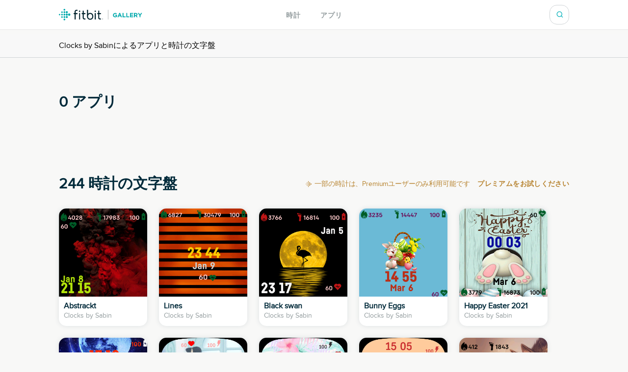

--- FILE ---
content_type: application/javascript; charset=utf-8
request_url: https://gallery.fitbit.com/js/pages-DeveloperApps.aee1e0f2.js
body_size: 14056
content:
(window.__LOADABLE_LOADED_CHUNKS__=window.__LOADABLE_LOADED_CHUNKS__||[]).push([[5],{265:function(e,t,n){"use strict";n.r(t);n(33),n(353),n(28);var r=n(0),o=n.n(r),i=n(149),a=n(150),c=n(85),p=n(406),l=n(407),u=n(57),s=n(9);function f(){var e=function(e,t){t||(t=e.slice(0));return Object.freeze(Object.defineProperties(e,{raw:{value:Object.freeze(t)}}))}(["Apps & Clock Faces by ",""]);return f=function(){return e},e}t.default=Object(i.a)(l.a,{options:function(e){return{variables:{developerProfileId:e.developerProfileId,clientIpAddress:e.clientIpAddress}}}})(function(e){var t=e.data,n=Object(s.a)().t,r=t.clockResults,i=t.appResults,l=t.loading,d=t.error;if(l)return o.a.createElement(a.a,null);if(d)return o.a.createElement(c.a,null);var m="";return i&&i.apps.length?m=i.apps[0].developer.name:r&&r.apps.length&&(m=r.apps[0].developer.name),o.a.createElement(o.a.Fragment,null,o.a.createElement(u.d,null,n(f(),m)),o.a.createElement(p.a,{apps:i&&i.apps,showApps:!0,clocks:r&&r.apps,showClocks:!0}))})},353:function(e,t,n){var r=n(31),o=n(27).f,i=Function.prototype,a=i.toString,c=/^\s*function ([^ (]*)/;!r||"name"in i||o(i,"name",{configurable:!0,get:function(){try{return a.call(this).match(c)[1]}catch(e){return""}}})},354:function(e,t,n){var r=n(15),o=n(10),i=n(34),a=n(151),c=n(254);r({target:"Object",stat:!0,forced:o(function(){a(1)}),sham:!c},{getPrototypeOf:function(e){return a(i(e))}})},355:function(e,t,n){n(15)({target:"Object",stat:!0},{setPrototypeOf:n(110)})},356:function(e,t,n){"use strict";n.d(t,"b",function(){return c}),n.d(t,"a",function(){return p});var r=n(3),o=n(21),i=n(7),a=r.c.div.withConfig({displayName:"TileCard",componentId:"sc-1j779fz-0"})(["width:180px;height:240px;border-radius:15px;box-shadow:0 0 10px 0 rgba(64,95,107,0.15);background-color:white;overflow:hidden;"]),c=Object(r.c)(o.l).withConfig({displayName:"TileCard__Title",componentId:"sc-1j779fz-1"})(["font-size:16px;font-weight:600;line-height:normal;overflow:hidden;white-space:nowrap;text-overflow:ellipsis;"]),p=Object(r.c)(o.l).withConfig({displayName:"TileCard__SubTitle",componentId:"sc-1j779fz-2"})(["font-size:14px;line-height:1.5;color:",";overflow:hidden;white-space:nowrap;text-overflow:ellipsis;"],i.a.submarine);t.c=a},357:function(e,t,n){"use strict";n(33),n(28);var r=n(0),o=n.n(r),i=n(3),a=n(9),c=n(21),p=n(7),l=n(358),u=n.n(l);function s(){var e=d(["Try Premium"]);return s=function(){return e},e}function f(){var e=d(["Some clocks only available to Premium Users"]);return f=function(){return e},e}function d(e,t){return t||(t=e.slice(0)),Object.freeze(Object.defineProperties(e,{raw:{value:Object.freeze(t)}}))}var m=i.c.div.withConfig({displayName:"PremiumNotice__Container",componentId:"iz3i6e-0"})(["display:flex;align-items:center;justify-content:flex-end;flex-wrap:wrap;"]),b=i.c.div.withConfig({displayName:"PremiumNotice__NoticeText",componentId:"iz3i6e-1"})(["margin-left:6px;font-size:14px;line-height:20px;letter-spacing:-0.15px;color:",";"],p.a.premiumYellow),g=Object(i.c)(c.j).withConfig({displayName:"PremiumNotice__TryPremiumButton",componentId:"iz3i6e-2"})(["margin-left:16px;align-items:center;font-weight:600;font-size:14px;line-height:12px;letter-spacing:0.35px;text-transform:uppercase;color:",";"],p.a.premiumYellow),y=i.c.img.attrs(function(){return{src:u.a}}).withConfig({displayName:"PremiumNotice__PremiumIcon",componentId:"iz3i6e-3"})(["width:12px;height:12px;"]);t.a=function(e){var t=Object(a.a)().t,n=e.text,r=void 0===n?t(f()):n;return o.a.createElement(m,null,o.a.createElement(y,null),o.a.createElement(b,null,r),o.a.createElement(g,{to:"https://www.fitbit.com/global/us/products/services/premium",external:!0},t(s())))}},358:function(e,t,n){e.exports=n.p+"media/premium.4b53fa4b.svg"},361:function(e,t,n){"use strict";n(29),n(51),n(52),n(107),n(45),n(353),n(83),n(354),n(55),n(355),n(30),n(53),n(54);var r=n(0),o=n(3),i=n(356),a=n(7),c=n(6),p=n(21);function l(e){return(l="function"==typeof Symbol&&"symbol"==typeof Symbol.iterator?function(e){return typeof e}:function(e){return e&&"function"==typeof Symbol&&e.constructor===Symbol&&e!==Symbol.prototype?"symbol":typeof e})(e)}function u(){return(u=Object.assign||function(e){for(var t=1;t<arguments.length;t++){var n=arguments[t];for(var r in n)Object.prototype.hasOwnProperty.call(n,r)&&(e[r]=n[r])}return e}).apply(this,arguments)}function s(e,t){if(null==e)return{};var n,r,o=function(e,t){if(null==e)return{};var n,r,o={},i=Object.keys(e);for(r=0;r<i.length;r++)n=i[r],t.indexOf(n)>=0||(o[n]=e[n]);return o}(e,t);if(Object.getOwnPropertySymbols){var i=Object.getOwnPropertySymbols(e);for(r=0;r<i.length;r++)n=i[r],t.indexOf(n)>=0||Object.prototype.propertyIsEnumerable.call(e,n)&&(o[n]=e[n])}return o}function f(e,t){for(var n=0;n<t.length;n++){var r=t[n];r.enumerable=r.enumerable||!1,r.configurable=!0,"value"in r&&(r.writable=!0),Object.defineProperty(e,r.key,r)}}function d(e,t){return!t||"object"!==l(t)&&"function"!=typeof t?function(e){if(void 0===e)throw new ReferenceError("this hasn't been initialised - super() hasn't been called");return e}(e):t}function m(e){return(m=Object.setPrototypeOf?Object.getPrototypeOf:function(e){return e.__proto__||Object.getPrototypeOf(e)})(e)}function b(e,t){return(b=Object.setPrototypeOf||function(e,t){return e.__proto__=t,e})(e,t)}var g=Object(o.c)(p.j).withConfig({displayName:"AppTileCard__LinkWrapper",componentId:"sc-1t4dzk-0"})(["","{width:100%;}"],Object(c.b)("mobile")),y=o.c.img.withConfig({displayName:"AppTileCard__AppIcon",componentId:"sc-1t4dzk-1"})(["width:120px;margin:30px;"]),h=o.c.div.withConfig({displayName:"AppTileCard__InfoWrapper",componentId:"sc-1t4dzk-2"})(["padding:10px;border-top:solid 1px ",";overflow:hidden;","{border:none;padding-top:20px;}"],a.a.lightWhisper,Object(c.b)("mobile")),v=Object(o.c)(i.c).withConfig({displayName:"AppTileCard__ResponsiveTileCard",componentId:"sc-1t4dzk-3"})(["","{display:flex;width:100%;height:80px;& img{width:60px;margin:10px;}}"],Object(c.b)("mobile")),w=function(e){function t(){return function(e,t){if(!(e instanceof t))throw new TypeError("Cannot call a class as a function")}(this,t),d(this,m(t).apply(this,arguments))}var n,o,a;return function(e,t){if("function"!=typeof t&&null!==t)throw new TypeError("Super expression must either be null or a function");e.prototype=Object.create(t&&t.prototype,{constructor:{value:e,writable:!0,configurable:!0}}),t&&b(e,t)}(t,r["Component"]),n=t,(o=[{key:"render",value:function(){var e=this.props,t=e.img,n=e.name,o=e.author,a=e.id,c=s(e,["img","name","author","id"]);return r.createElement(g,u({id:"".concat(a),to:"/details/".concat(a)},c),r.createElement(v,null,r.createElement(y,{src:t}),r.createElement(h,null,r.createElement(i.b,null,n),r.createElement(i.a,null,o))))}}])&&f(n.prototype,o),a&&f(n,a),t}();t.a=w},362:function(e,t,n){"use strict";n(29),n(51),n(52),n(107),n(45),n(353),n(83),n(354),n(55),n(355),n(30),n(53),n(54);var r=n(0),o=n(3),i=n(356),a=n(21),c=n(6);function p(e){return(p="function"==typeof Symbol&&"symbol"==typeof Symbol.iterator?function(e){return typeof e}:function(e){return e&&"function"==typeof Symbol&&e.constructor===Symbol&&e!==Symbol.prototype?"symbol":typeof e})(e)}function l(){return(l=Object.assign||function(e){for(var t=1;t<arguments.length;t++){var n=arguments[t];for(var r in n)Object.prototype.hasOwnProperty.call(n,r)&&(e[r]=n[r])}return e}).apply(this,arguments)}function u(e,t){if(null==e)return{};var n,r,o=function(e,t){if(null==e)return{};var n,r,o={},i=Object.keys(e);for(r=0;r<i.length;r++)n=i[r],t.indexOf(n)>=0||(o[n]=e[n]);return o}(e,t);if(Object.getOwnPropertySymbols){var i=Object.getOwnPropertySymbols(e);for(r=0;r<i.length;r++)n=i[r],t.indexOf(n)>=0||Object.prototype.propertyIsEnumerable.call(e,n)&&(o[n]=e[n])}return o}function s(e,t){for(var n=0;n<t.length;n++){var r=t[n];r.enumerable=r.enumerable||!1,r.configurable=!0,"value"in r&&(r.writable=!0),Object.defineProperty(e,r.key,r)}}function f(e,t){return!t||"object"!==p(t)&&"function"!=typeof t?function(e){if(void 0===e)throw new ReferenceError("this hasn't been initialised - super() hasn't been called");return e}(e):t}function d(e){return(d=Object.setPrototypeOf?Object.getPrototypeOf:function(e){return e.__proto__||Object.getPrototypeOf(e)})(e)}function m(e,t){return(m=Object.setPrototypeOf||function(e,t){return e.__proto__=t,e})(e,t)}var b=Object(o.c)(a.j).withConfig({displayName:"ClockTileCard__LinkWrapper",componentId:"sc-1pxss5-0"})(["","{width:43vw;}"],Object(c.b)("mobile")),g=o.c.div.withConfig({displayName:"ClockTileCard__InfoWrapper",componentId:"sc-1pxss5-1"})(["padding:10px;"]),y=o.c.div.withConfig({displayName:"ClockTileCard__Image",componentId:"sc-1pxss5-2"})(["width:100%;padding-top:100%;",""],function(e){var t=e.src,n=e.isPremium;return Object(o.b)(["background-image:url(",");background-size:cover;background-position:center;border-radius:",";"],t,n?"10px 10px 0px 0px":"0px")}),h=Object(o.c)(i.c).withConfig({displayName:"ClockTileCard__ClockCard",componentId:"sc-1pxss5-3"})(["","{width:auto;height:auto;}",""],Object(c.b)("mobile"),function(e){return e.isPremium?Object(o.b)(["position:relative;overflow:visible;border:solid 5px transparent;background-clip:padding-box;&:before{content:'';position:absolute;top:0;right:0;bottom:0;left:0;z-index:-1;margin:-5px;border-radius:inherit;background:linear-gradient( 110deg,#bb8b3c 0%,#ffffff 50%,#ffd693 100% );}"]):""}),v=function(e){function t(){return function(e,t){if(!(e instanceof t))throw new TypeError("Cannot call a class as a function")}(this,t),f(this,d(t).apply(this,arguments))}var n,o,a;return function(e,t){if("function"!=typeof t&&null!==t)throw new TypeError("Super expression must either be null or a function");e.prototype=Object.create(t&&t.prototype,{constructor:{value:e,writable:!0,configurable:!0}}),t&&m(e,t)}(t,r["Component"]),n=t,(o=[{key:"render",value:function(){var e=this.props,t=e.img,n=e.name,o=e.author,a=e.id,c=e.isPremium,p=u(e,["img","name","author","id","isPremium"]);return r.createElement(b,l({id:"".concat(a),to:"/details/".concat(a)},p),r.createElement(h,{isPremium:c},r.createElement(y,{src:t,isPremium:c}),r.createElement(g,null,r.createElement(i.b,null,n),r.createElement(i.a,null,o))))}}])&&s(n.prototype,o),a&&s(n,a),t}();t.a=v},363:function(e,t,n){"use strict";var r=n(3),o=n(6),i=r.c.div.withConfig({displayName:"CardList",componentId:"jo7e14-0"})(["display:flex;flex-flow:row wrap;margin:-12px;justify-content:flex-start;","{margin:-6px 0;justify-content:space-between;}& > *{padding:12px;","{padding:6px 0;}}"],Object(o.b)("mobile"),Object(o.b)("mobile"));t.a=i},364:function(e,t,n){"use strict";n.d(t,"a",function(){return l});n(33),n(28);var r=n(108),o=n.n(r);function i(){var e=c(["\n  fragment pagedApps on PagedApps {\n    apps {\n      ...appSummary\n    }\n    nextPages\n    prevPages\n    offset\n  }\n  ","\n"]);return i=function(){return e},e}function a(){var e=c(["\n  fragment appSummary on App {\n    id\n    previewImage(scale: 1.0) {\n      uri\n    }\n    icon(width: 120, height: 120) {\n      uri\n    }\n    description\n    developer {\n      id\n      name\n    }\n    name\n    type\n    isPremium\n  }\n"]);return a=function(){return e},e}function c(e,t){return t||(t=e.slice(0)),Object.freeze(Object.defineProperties(e,{raw:{value:Object.freeze(t)}}))}var p=o()(a()),l=o()(i(),p)},406:function(e,t,n){"use strict";n.d(t,"a",function(){return j});n(84),n(33),n(353),n(28);var r=n(0),o=n.n(r),i=n(3),a=n(9),c=n(363),p=n(21),l=n(6),u=n(7),s=n(361),f=n(362),d=n(109),m=n(357);function b(){var e=y([""," Clock Face"]);return b=function(){return e},e}function g(){var e=y([""," App"]);return g=function(){return e},e}function y(e,t){return t||(t=e.slice(0)),Object.freeze(Object.defineProperties(e,{raw:{value:Object.freeze(t)}}))}var h=Object(i.c)(p.k).withConfig({displayName:"ResultsBody__ResultsSection",componentId:"sc-1ekk3zn-0"})(["padding-top:60px;","{padding-top:30px;padding-bottom:10px;}"],Object(l.b)("mobile")),v=i.c.div.withConfig({displayName:"ResultsBody__ResultsHeader",componentId:"sc-1ekk3zn-1"})(["display:flex;align-items:center;justify-content:flex-end;margin-bottom:30px;","{flex-direction:column-reverse;margin-bottom:20px;}"],Object(l.b)("mobile")),w=i.c.h2.withConfig({displayName:"ResultsBody__ResultsTitle",componentId:"sc-1ekk3zn-2"})(["align-self:flex-start;flex-grow:1;margin:0;font-size:30px;font-weight:600;color:",";"],u.a.tangaroa),O=function(e){var t=e.app,n="APP"===t.type?s.a:f.a;return o.a.createElement(n,{key:t.id,img:Object(d.c)(t),name:t.name,author:t.developer.name,id:t.id,isPremium:t.isPremium,"data-appname":t.name,"data-appdeveloper":t.developer.name,"data-appid":t.id,"data-apptype":t.type,"data-applink":!0})},x=function(e){var t=e.show,n=e.countText,r=e.apps,i=void 0===r?[]:r,a=e.displayPremiumNotice;return t&&i&&o.a.createElement(h,null,o.a.createElement(v,null,o.a.createElement(w,null,n),a&&o.a.createElement(m.a,null)),o.a.createElement(c.a,null,i.map(function(e){return o.a.createElement(O,{app:e,key:e.id})})))},j=function(e){var t=e.apps,n=void 0===t?[]:t,i=e.showApps,c=e.clocks,p=void 0===c?[]:c,l=e.showClocks,u=Object(a.a)(),s=u.ngettext,f=u.msgid,d=n?n.length:0,m=p?p.length:0;return o.a.createElement(r.Fragment,null,o.a.createElement(x,{show:i,countText:s(f(g(),d),"".concat(d," Apps"),d),apps:n}),o.a.createElement(x,{show:l,countText:s(f(b(),m),"".concat(m," Clock Faces"),m),apps:p,displayPremiumNotice:!!p&&!!p.length}))}},407:function(e,t,n){"use strict";n.d(t,"a",function(){return c});n(33),n(28);var r=n(108),o=n.n(r),i=n(364);function a(){var e=function(e,t){t||(t=e.slice(0));return Object.freeze(Object.defineProperties(e,{raw:{value:Object.freeze(t)}}))}(["\n  query searchApps(\n    $text: String\n    $developerProfileId: ID\n    $clientIpAddress: String\n  ) {\n    appResults: searchApps(\n      criteria: {\n        type: APP\n        text: $text\n        developerProfileId: $developerProfileId\n      }\n      clientIpAddress: $clientIpAddress\n    ) {\n      ...pagedApps\n    }\n    clockResults: searchApps(\n      criteria: {\n        type: CLOCK\n        text: $text\n        developerProfileId: $developerProfileId\n      }\n      clientIpAddress: $clientIpAddress\n    ) {\n      ...pagedApps\n    }\n  }\n  ","\n"]);return a=function(){return e},e}var c=o()(a(),i.a)}}]);
//# sourceMappingURL=pages-DeveloperApps.aee1e0f2.js.map

--- FILE ---
content_type: application/javascript; charset=utf-8
request_url: https://corporate-webapps.fitbit.com/corporate-web-libs/channels/prod/oneTrust_production/consent/cfddceb3-572a-45f4-8f2d-21ab97e004c4/OtAutoBlock.js
body_size: 590760
content:
!function(){function n(d){for(var f,a,g,b,c=[],e=0;e<x.length;e++){var h=x[e];if(h.Tag===d){c=h.CategoryId;break}var l=(f=h.Tag,b=g=a=void 0,a=-1!==(b=f).indexOf("http:")?b.replace("http:",""):b.replace("https:",""),-1!==(g=a.indexOf("?"))?a.replace(a.substring(g),""):a);if(d&&(-1!==d.indexOf(l)||-1!==h.Tag.indexOf(d))){c=h.CategoryId;break}}if(!c.length&&z){var r=function(k){var v=document.createElement("a");v.href=k;k=v.hostname.split(".");return-1!==k.indexOf("www")||2<k.length?k.slice(1).join("."):
v.hostname}(d);A.some(function(k){return k===r})&&(c=["C0004"])}return c}function m(d){return d&&window.OptanonActiveGroups&&d.every(function(f){return-1!==window.OptanonActiveGroups.indexOf(f)})}function p(d){return-1!==(d.getAttribute("class")||"").indexOf("optanon-category")}function q(d){return d.hasAttribute("data-ot-ignore")}function t(d,f){d=d.join("-");var a=f.getAttribute("class")||"";-1===a.indexOf("optanon-category-"+d)&&(d=w(d,a),f.setAttribute("class",d))}function w(d,f){return("optanon-category-"+
d+" "+f).trim()}var x=JSON.parse('[{"Tag":"https://community.fitbit.com/beacon/301558427891_1658833070628.gif","CategoryId":["C0004"],"Vendor":null},{"Tag":"https://community.fitbit.com/beacon/301552218371_1658827050436.gif","CategoryId":["C0004"],"Vendor":null},{"Tag":"https://community.fitbit.com/beacon/301548084016_1658822986976.gif","CategoryId":["C0004"],"Vendor":null},{"Tag":"https://community.fitbit.com/beacon/301575272067_1658845763195.gif","CategoryId":["C0004"],"Vendor":null},{"Tag":"https://community.fitbit.com/beacon/301568053836_1658840458548.gif","CategoryId":["C0004"],"Vendor":null},{"Tag":"https://community.fitbit.com/beacon/301568051468_1658840446773.gif","CategoryId":["C0004"],"Vendor":null},{"Tag":"https://community.fitbit.com/beacon/301579968896_1658849110780.gif","CategoryId":["C0004"],"Vendor":null},{"Tag":"https://community.fitbit.com/beacon/301574990926_1658845548993.gif","CategoryId":["C0004"],"Vendor":null},{"Tag":"https://community.fitbit.com/beacon/301579880617_1658849050894.gif","CategoryId":["C0004"],"Vendor":null},{"Tag":"https://community.fitbit.com/beacon/301596893907_1658862040957.gif","CategoryId":["C0004"],"Vendor":null},{"Tag":"https://community.fitbit.com/beacon/301570398755_1658842143955.gif","CategoryId":["C0004"],"Vendor":null},{"Tag":"https://community.fitbit.com/beacon/301578222188_1658847949534.gif","CategoryId":["C0004"],"Vendor":null},{"Tag":"https://community.fitbit.com/beacon/301556180880_1658831073837.gif","CategoryId":["C0004"],"Vendor":null},{"Tag":"https://community.fitbit.com/beacon/301554762268_1658829730757.gif","CategoryId":["C0004"],"Vendor":null},{"Tag":"https://community.fitbit.com/beacon/301575276977_1658845788191.gif","CategoryId":["C0004"],"Vendor":null},{"Tag":"https://community.fitbit.com/beacon/301574766679_1658845390553.gif","CategoryId":["C0004"],"Vendor":null},{"Tag":"https://community.fitbit.com/beacon/301551053360_1658825889666.gif","CategoryId":["C0004"],"Vendor":null},{"Tag":"https://investor.fitbit.com/press/press-releases/press-release-details/2018/Fitbit-Now-Available-in-Vietnam/default.aspx","CategoryId":["C0002"],"Vendor":null},{"Tag":"https://community.fitbit.com/beacon/301550850565_1658825713089.gif","CategoryId":["C0004"],"Vendor":null},{"Tag":"https://community.fitbit.com/beacon/301576807086_1658846860306.gif","CategoryId":["C0004"],"Vendor":null},{"Tag":"https://community.fitbit.com/beacon/301576720596_1658846804550.gif","CategoryId":["C0004"],"Vendor":null},{"Tag":"https://community.fitbit.com/beacon/301569450328_1658841534320.gif","CategoryId":["C0004"],"Vendor":null},{"Tag":"https://community.fitbit.com/beacon/301559697804_1658834244271.gif","CategoryId":["C0004"],"Vendor":null},{"Tag":"https://community.fitbit.com/beacon/301576418363_1658846580949.gif","CategoryId":["C0004"],"Vendor":null},{"Tag":"https://community.fitbit.com/beacon/301549125147_1658824041773.gif","CategoryId":["C0004"],"Vendor":null},{"Tag":"https://community.fitbit.com/beacon/301560844606_1658835099997.gif","CategoryId":["C0004"],"Vendor":null},{"Tag":"https://www.fitbit.com/global/ie/products/whats-new#voice","CategoryId":["C0004"],"Vendor":null},{"Tag":"https://community.fitbit.com/beacon/301567201989_1658839823397.gif","CategoryId":["C0004"],"Vendor":null},{"Tag":"https://community.fitbit.com/beacon/301558438280_1658833107973.gif","CategoryId":["C0004"],"Vendor":null},{"Tag":"https://community.fitbit.com/beacon/301557849092_1658832605103.gif","CategoryId":["C0004"],"Vendor":null},{"Tag":"https://community.fitbit.com/beacon/301569443765_1658841478869.gif","CategoryId":["C0004"],"Vendor":null},{"Tag":"https://www.fitbit.com/global/ie/legal/privacy-policy#how-we-use-info","CategoryId":["C0004"],"Vendor":null},{"Tag":"https://community.fitbit.com/beacon/301581963251_1658850603092.gif","CategoryId":["C0004"],"Vendor":null},{"Tag":"https://community.fitbit.com/beacon/301572162561_1658843458879.gif","CategoryId":["C0004"],"Vendor":null},{"Tag":"https://community.fitbit.com/beacon/301580998312_1658849948134.gif","CategoryId":["C0004"],"Vendor":null},{"Tag":"https://community.fitbit.com/beacon/301578804014_1658848363412.gif","CategoryId":["C0004"],"Vendor":null},{"Tag":"https://community.fitbit.com/beacon/301561053593_1658835257961.gif","CategoryId":["C0004"],"Vendor":null},{"Tag":"https://community.fitbit.com/beacon/301558064690_1658832875412.gif","CategoryId":["C0004"],"Vendor":null},{"Tag":"https://community.fitbit.com/beacon/301549621581_1658824439797.gif","CategoryId":["C0004"],"Vendor":null},{"Tag":"https://community.fitbit.com/beacon/301550741329_1658825585134.gif","CategoryId":["C0004"],"Vendor":null},{"Tag":"https://community.fitbit.com/beacon/301580532234_1658849560795.gif","CategoryId":["C0004"],"Vendor":null},{"Tag":"https://community.fitbit.com/beacon/301551392525_1658826211115.gif","CategoryId":["C0004"],"Vendor":null},{"Tag":"https://community.fitbit.com/beacon/301548626611_1658823545443.gif","CategoryId":["C0004"],"Vendor":null},{"Tag":"https://community.fitbit.com/beacon/301565047825_1658838258846.gif","CategoryId":["C0004"],"Vendor":null},{"Tag":"https://community.fitbit.com/beacon/301571925613_1658843319926.gif","CategoryId":["C0004"],"Vendor":null},{"Tag":"https://community.fitbit.com/beacon/301565315953_1658838432827.gif","CategoryId":["C0004"],"Vendor":null},{"Tag":"https://community.fitbit.com/beacon/301550024668_1658824919153.gif","CategoryId":["C0004"],"Vendor":null},{"Tag":"https://community.fitbit.com/beacon/301581180941_1658850097668.gif","CategoryId":["C0004"],"Vendor":null},{"Tag":"https://community.fitbit.com/beacon/301556980242_1658831810575.gif","CategoryId":["C0004"],"Vendor":null},{"Tag":"https://community.fitbit.com/beacon/301583144768_1658851498719.gif","CategoryId":["C0004"],"Vendor":null},{"Tag":"https://community.fitbit.com/beacon/301551762305_1658826629923.gif","CategoryId":["C0004"],"Vendor":null},{"Tag":"https://community.fitbit.com/beacon/301565433978_1658838522956.gif","CategoryId":["C0004"],"Vendor":null},{"Tag":"https://match.adsrvr.org/track/cmf/generic","CategoryId":["C0004"],"Vendor":null},{"Tag":"https://community.fitbit.com/beacon/301582623786_1658851076189.gif","CategoryId":["C0004"],"Vendor":null},{"Tag":"https://community.fitbit.com/beacon/301565821415_1658838756296.gif","CategoryId":["C0004"],"Vendor":null},{"Tag":"https://community.fitbit.com/beacon/301583497098_1658851768766.gif","CategoryId":["C0004"],"Vendor":null},{"Tag":"https://community.fitbit.com/beacon/301529602057_1658804035752.gif","CategoryId":["C0004"],"Vendor":null},{"Tag":"https://community.fitbit.com/beacon/301548627635_1658823557111.gif","CategoryId":["C0004"],"Vendor":null},{"Tag":"https://community.fitbit.com/beacon/301550848486_1658825696740.gif","CategoryId":["C0004"],"Vendor":null},{"Tag":"https://community.fitbit.com/beacon/301580676207_1658849662132.gif","CategoryId":["C0004"],"Vendor":null},{"Tag":"https://community.fitbit.com/beacon/301581972059_1658850647996.gif","CategoryId":["C0004"],"Vendor":null},{"Tag":"https://community.fitbit.com/beacon/301582136561_1658850736913.gif","CategoryId":["C0004"],"Vendor":null},{"Tag":"https://www.fitbit.com/global/ie/technology/stress#sms","CategoryId":["C0004"],"Vendor":null},{"Tag":"https://community.fitbit.com/beacon/301556572085_1658831439338.gif","CategoryId":["C0004"],"Vendor":null},{"Tag":"https://community.fitbit.com/beacon/240862290242_1612228204612.gif","CategoryId":["C0004"],"Vendor":null},{"Tag":"https://community.fitbit.com/beacon/301558177112_1658832928908.gif","CategoryId":["C0004"],"Vendor":null},{"Tag":"https://community.fitbit.com/beacon/301553411170_1658828278679.gif","CategoryId":["C0004"],"Vendor":null},{"Tag":"https://community.fitbit.com/beacon/301551174913_1658826031059.gif","CategoryId":["C0004"],"Vendor":null},{"Tag":"https://community.fitbit.com/beacon/301549124283_1658824035429.gif","CategoryId":["C0004"],"Vendor":null},{"Tag":"https://community.fitbit.com/beacon/301529453980_1658803960805.gif","CategoryId":["C0004"],"Vendor":null},{"Tag":"https://community.fitbit.com/beacon/301582928681_1658851342387.gif","CategoryId":["C0004"],"Vendor":null},{"Tag":"https://community.fitbit.com/beacon/301573256491_1658844311703.gif","CategoryId":["C0004"],"Vendor":null},{"Tag":"https://community.fitbit.com/beacon/301575994483_1658846250033.gif","CategoryId":["C0004"],"Vendor":null},{"Tag":"https://community.fitbit.com/beacon/301563952454_1658837431320.gif","CategoryId":["C0004"],"Vendor":null},{"Tag":"https://community.fitbit.com/beacon/301557372974_1658832193535.gif","CategoryId":["C0004"],"Vendor":null},{"Tag":"https://community.fitbit.com/beacon/301565321523_1658838467673.gif","CategoryId":["C0004"],"Vendor":null},{"Tag":"https://community.fitbit.com/beacon/301551657682_1658826530897.gif","CategoryId":["C0004"],"Vendor":null},{"Tag":"https://community.fitbit.com/beacon/301551659057_1658826540570.gif","CategoryId":["C0004"],"Vendor":null},{"Tag":"https://community.fitbit.com/beacon/301574625691_1658845271738.gif","CategoryId":["C0004"],"Vendor":null},{"Tag":"https://www.fitbit.com/global/ie/technology/stress#reflections","CategoryId":["C0004"],"Vendor":null},{"Tag":"https://community.fitbit.com/beacon/301553842243_1658828691914.gif","CategoryId":["C0004"],"Vendor":null},{"Tag":"https://community.fitbit.com/beacon/301553091252_1658827937004.gif","CategoryId":["C0004"],"Vendor":null},{"Tag":"https://community.fitbit.com/beacon/240861621779_1612227776302.gif","CategoryId":["C0004"],"Vendor":null},{"Tag":"https://community.fitbit.com/beacon/301556291586_1658831231928.gif","CategoryId":["C0004"],"Vendor":null},{"Tag":"https://community.fitbit.com/beacon/301549506654_1658824367875.gif","CategoryId":["C0004"],"Vendor":null},{"Tag":"https://community.fitbit.com/beacon/301555048821_1658829978310.gif","CategoryId":["C0004"],"Vendor":null},{"Tag":"https://community.fitbit.com/beacon/301580783865_1658849766430.gif","CategoryId":["C0004"],"Vendor":null},{"Tag":"https://community.fitbit.com/beacon/301559690701_1658834190775.gif","CategoryId":["C0004"],"Vendor":null},{"Tag":"https://community.fitbit.com/beacon/301557373980_1658832200589.gif","CategoryId":["C0004"],"Vendor":null},{"Tag":"https://community.fitbit.com/beacon/301577735018_1658847550377.gif","CategoryId":["C0004"],"Vendor":null},{"Tag":"https://community.fitbit.com/beacon/301526068841_1658801099024.gif","CategoryId":["C0004"],"Vendor":null},{"Tag":"https://community.fitbit.com/beacon/301569550748_1658841624621.gif","CategoryId":["C0004"],"Vendor":null},{"Tag":"https://community.fitbit.com/beacon/301548316433_1658823135092.gif","CategoryId":["C0004"],"Vendor":null},{"Tag":"https://community.fitbit.com/beacon/301579885291_1658849071156.gif","CategoryId":["C0004"],"Vendor":null},{"Tag":"https://community.fitbit.com/beacon/301576634445_1658846749762.gif","CategoryId":["C0004"],"Vendor":null},{"Tag":"https://community.fitbit.com/beacon/301569544008_1658841566607.gif","CategoryId":["C0004"],"Vendor":null},{"Tag":"https://community.fitbit.com/beacon/301557178493_1658832033976.gif","CategoryId":["C0004"],"Vendor":null},{"Tag":"https://community.fitbit.com/beacon/301584150999_1658852325138.gif","CategoryId":["C0004"],"Vendor":null},{"Tag":"https://community.fitbit.com/beacon/301565556640_1658838636735.gif","CategoryId":["C0004"],"Vendor":null},{"Tag":"https://community.fitbit.com/beacon/301561183457_1658835402870.gif","CategoryId":["C0004"],"Vendor":null},{"Tag":"https://community.fitbit.com/beacon/301551981835_1658826816237.gif","CategoryId":["C0004"],"Vendor":null},{"Tag":"https://community.fitbit.com/beacon/301568307771_1658840652660.gif","CategoryId":["C0004"],"Vendor":null},{"Tag":"https://community.fitbit.com/beacon/301560854088_1658835154943.gif","CategoryId":["C0004"],"Vendor":null},{"Tag":"https://community.fitbit.com/beacon/301576510346_1658846660392.gif","CategoryId":["C0004"],"Vendor":null},{"Tag":"https://community.fitbit.com/beacon/301552106315_1658826976113.gif","CategoryId":["C0004"],"Vendor":null},{"Tag":"https://www.fitbit.com/global/us/technology/fitbit-pay","CategoryId":["C0004"],"Vendor":null},{"Tag":"https://community.fitbit.com/beacon/301582632838_1658851129055.gif","CategoryId":["C0004"],"Vendor":null},{"Tag":"https://community.fitbit.com/beacon/301553960569_1658828779582.gif","CategoryId":["C0004"],"Vendor":null},{"Tag":"https://community.fitbit.com/beacon/301572989976_1658844064513.gif","CategoryId":["C0004"],"Vendor":null},{"Tag":"https://community.fitbit.com/beacon/301552221122_1658827068182.gif","CategoryId":["C0004"],"Vendor":null},{"Tag":"https://community.fitbit.com/beacon/301579015547_1658848503684.gif","CategoryId":["C0004"],"Vendor":null},{"Tag":"https://community.fitbit.com/beacon/301561855993_1658835896521.gif","CategoryId":["C0004"],"Vendor":null},{"Tag":"https://community.fitbit.com/beacon/301556003598_1658830837336.gif","CategoryId":["C0004"],"Vendor":null},{"Tag":"https://community.fitbit.com/beacon/301549388574_1658824275262.gif","CategoryId":["C0004"],"Vendor":null},{"Tag":"https://community.fitbit.com/beacon/301555515896_1658830456287.gif","CategoryId":["C0004"],"Vendor":null},{"Tag":"https://community.fitbit.com/beacon/301551402847_1658826295977.gif","CategoryId":["C0004"],"Vendor":null},{"Tag":"https://community.fitbit.com/beacon/301550252683_1658825073139.gif","CategoryId":["C0004"],"Vendor":null},{"Tag":"https://community.fitbit.com/beacon/301548997846_1658823898618.gif","CategoryId":["C0004"],"Vendor":null},{"Tag":"https://community.fitbit.com/beacon/301555387577_1658830285752.gif","CategoryId":["C0004"],"Vendor":null},{"Tag":"https://community.fitbit.com/beacon/301568455566_1658840732090.gif","CategoryId":["C0004"],"Vendor":null},{"Tag":"https://community.fitbit.com/beacon/301572985095_1658844037181.gif","CategoryId":["C0004"],"Vendor":null},{"Tag":"https://community.fitbit.com/beacon/301562502725_1658836408778.gif","CategoryId":["C0004"],"Vendor":null},{"Tag":"https://community.fitbit.com/beacon/301561766137_1658835815671.gif","CategoryId":["C0004"],"Vendor":null},{"Tag":"https://community.fitbit.com/beacon/301549000080_1658823919832.gif","CategoryId":["C0004"],"Vendor":null},{"Tag":"https://community.fitbit.com/beacon/301580305347_1658849437328.gif","CategoryId":["C0004"],"Vendor":null},{"Tag":"https://community.fitbit.com/beacon/301549315225_1658824162052.gif","CategoryId":["C0004"],"Vendor":null},{"Tag":"https://4272175.fls.doubleclick.net/ddm/fls/r/src\x3d4272175","CategoryId":["C0004"],"Vendor":null},{"Tag":"https://community.fitbit.com/beacon/301584020116_1658852217441.gif","CategoryId":["C0004"],"Vendor":null},{"Tag":"https://community.fitbit.com/beacon/301559699091_1658834256877.gif","CategoryId":["C0004"],"Vendor":null},{"Tag":"https://community.fitbit.com/beacon/301570993751_1658842664900.gif","CategoryId":["C0004"],"Vendor":null},{"Tag":"https://community.fitbit.com/beacon/301562710572_1658836572629.gif","CategoryId":["C0004"],"Vendor":null},{"Tag":"https://community.fitbit.com/beacon/301562279303_1658836236143.gif","CategoryId":["C0004"],"Vendor":null},{"Tag":"https://community.fitbit.com/beacon/301556073094_1658830915017.gif","CategoryId":["C0004"],"Vendor":null},{"Tag":"https://community.fitbit.com/beacon/301550015733_1658824859273.gif","CategoryId":["C0004"],"Vendor":null},{"Tag":"https://community.fitbit.com/beacon/240862151594_1612228104219.gif","CategoryId":["C0004"],"Vendor":null},{"Tag":"https://community.fitbit.com/beacon/301577277049_1658847204873.gif","CategoryId":["C0004"],"Vendor":null},{"Tag":"https://community.fitbit.com/beacon/301549511358_1658824404220.gif","CategoryId":["C0004"],"Vendor":null},{"Tag":"https://community.fitbit.com/beacon/301549312397_1658824133545.gif","CategoryId":["C0004"],"Vendor":null},{"Tag":"https://community.fitbit.com/beacon/301584206287_1658852373070.gif","CategoryId":["C0004"],"Vendor":null},{"Tag":"https://community.fitbit.com/beacon/301561185262_1658835414344.gif","CategoryId":["C0004"],"Vendor":null},{"Tag":"https://community.fitbit.com/beacon/301553194555_1658828027233.gif","CategoryId":["C0004"],"Vendor":null},{"Tag":"https://community.fitbit.com/beacon/301552216978_1658827033154.gif","CategoryId":["C0004"],"Vendor":null},{"Tag":"https://community.fitbit.com/beacon/301549382023_1658824220100.gif","CategoryId":["C0004"],"Vendor":null},{"Tag":"https://community.fitbit.com/beacon/301580302354_1658849427126.gif","CategoryId":["C0004"],"Vendor":null},{"Tag":"https://community.fitbit.com/beacon/301570078537_1658841978006.gif","CategoryId":["C0004"],"Vendor":null},{"Tag":"https://community.fitbit.com/beacon/301548996197_1658823878214.gif","CategoryId":["C0004"],"Vendor":null},{"Tag":"https://community.fitbit.com/beacon/301567894624_1658840314328.gif","CategoryId":["C0004"],"Vendor":null},{"Tag":"https://community.fitbit.com/beacon/301561407503_1658835551492.gif","CategoryId":["C0004"],"Vendor":null},{"Tag":"https://community.fitbit.com/beacon/301564706514_1658838030836.gif","CategoryId":["C0004"],"Vendor":null},{"Tag":"https://community.fitbit.com/beacon/301557590891_1658832372388.gif","CategoryId":["C0004"],"Vendor":null},{"Tag":"https://community.fitbit.com/beacon/301550012952_1658824838128.gif","CategoryId":["C0004"],"Vendor":null},{"Tag":"https://community.fitbit.com/beacon/301582133961_1658850718846.gif","CategoryId":["C0004"],"Vendor":null},{"Tag":"https://community.fitbit.com/beacon/301549258493_1658824088431.gif","CategoryId":["C0004"],"Vendor":null},{"Tag":"https://www.fitbit.com/global/ie/legal/copyright-policy","CategoryId":["C0004"],"Vendor":null},{"Tag":"https://community.fitbit.com/beacon/240861048465_1612227470260.gif","CategoryId":["C0004"],"Vendor":null},{"Tag":"https://community.fitbit.com/beacon/301561501232_1658835581326.gif","CategoryId":["C0004"],"Vendor":null},{"Tag":"https://community.fitbit.com/beacon/301549622801_1658824455530.gif","CategoryId":["C0004"],"Vendor":null},{"Tag":"https://community.fitbit.com/beacon/301571498564_1658842987895.gif","CategoryId":["C0004"],"Vendor":null},{"Tag":"https://community.fitbit.com/beacon/301584291102_1658852410676.gif","CategoryId":["C0004"],"Vendor":null},{"Tag":"https://community.fitbit.com/beacon/301570286997_1658842096333.gif","CategoryId":["C0004"],"Vendor":null},{"Tag":"https://community.fitbit.com/beacon/301559400761_1658834036316.gif","CategoryId":["C0004"],"Vendor":null},{"Tag":"https://community.fitbit.com/beacon/301553849608_1658828740919.gif","CategoryId":["C0004"],"Vendor":null},{"Tag":"https://community.fitbit.com/beacon/301581082895_1658849995398.gif","CategoryId":["C0004"],"Vendor":null},{"Tag":"https://community.fitbit.com/beacon/301582632041_1658851123441.gif","CategoryId":["C0004"],"Vendor":null},{"Tag":"https://community.fitbit.com/beacon/301570075551_1658841960152.gif","CategoryId":["C0004"],"Vendor":null},{"Tag":"https://community.fitbit.com/beacon/301560556810_1658834901413.gif","CategoryId":["C0004"],"Vendor":null},{"Tag":"https://community.fitbit.com/beacon/301561860892_1658835932261.gif","CategoryId":["C0004"],"Vendor":null},{"Tag":"https://community.fitbit.com/beacon/301580895898_1658849880172.gif","CategoryId":["C0004"],"Vendor":null},{"Tag":"https://community.fitbit.com/beacon/301551279928_1658826143855.gif","CategoryId":["C0004"],"Vendor":null},{"Tag":"https://community.fitbit.com/beacon/301562503813_1658836421374.gif","CategoryId":["C0004"],"Vendor":null},{"Tag":"https://community.fitbit.com/beacon/301581672524_1658850415248.gif","CategoryId":["C0004"],"Vendor":null},{"Tag":"https://community.fitbit.com/beacon/301581558377_1658850302286.gif","CategoryId":["C0004"],"Vendor":null},{"Tag":"https://community.fitbit.com/beacon/301553088630_1658827913848.gif","CategoryId":["C0004"],"Vendor":null},{"Tag":"https://community.fitbit.com/beacon/301549003080_1658823945905.gif","CategoryId":["C0004"],"Vendor":null},{"Tag":"https://community.fitbit.com/beacon/301562372250_1658836256231.gif","CategoryId":["C0004"],"Vendor":null},{"Tag":"https://community.fitbit.com/beacon/301553958486_1658828768860.gif","CategoryId":["C0004"],"Vendor":null},{"Tag":"https://community.fitbit.com/beacon/301576807917_1658846864725.gif","CategoryId":["C0004"],"Vendor":null},{"Tag":"https://community.fitbit.com/beacon/301552573969_1658827512030.gif","CategoryId":["C0004"],"Vendor":null},{"Tag":"https://community.fitbit.com/beacon/301579879729_1658849046149.gif","CategoryId":["C0004"],"Vendor":null},{"Tag":"https://community.fitbit.com/beacon/301557365210_1658832166532.gif","CategoryId":["C0004"],"Vendor":null},{"Tag":"https://community.fitbit.com/beacon/301548328683_1658823217224.gif","CategoryId":["C0004"],"Vendor":null},{"Tag":"https://community.fitbit.com/beacon/301550378337_1658825251799.gif","CategoryId":["C0004"],"Vendor":null},{"Tag":"https://community.fitbit.com/beacon/301567212300_1658839868209.gif","CategoryId":["C0004"],"Vendor":null},{"Tag":"https://community.fitbit.com/beacon/301554269188_1658829231700.gif","CategoryId":["C0004"],"Vendor":null},{"Tag":"https://community.fitbit.com/beacon/301547975021_1658822853541.gif","CategoryId":["C0004"],"Vendor":null},{"Tag":"https://community.fitbit.com/beacon/301577185299_1658847150435.gif","CategoryId":["C0004"],"Vendor":null},{"Tag":"https://community.fitbit.com/beacon/240861524061_1612227743841.gif","CategoryId":["C0004"],"Vendor":null},{"Tag":"https://community.fitbit.com/beacon/301555703135_1658830636394.gif","CategoryId":["C0004"],"Vendor":null},{"Tag":"https://www.fitbit.com/global/ie/products/smartwatches#smartwatches","CategoryId":["C0004"],"Vendor":null},{"Tag":"https://community.fitbit.com/beacon/301552823868_1658827712758.gif","CategoryId":["C0004"],"Vendor":null},{"Tag":"https://4272175.fls.doubleclick.net/activityi","CategoryId":["C0004"],"Vendor":null},{"Tag":"https://community.fitbit.com/beacon/301577112157_1658847088497.gif","CategoryId":["C0004"],"Vendor":null},{"Tag":"https://community.fitbit.com/beacon/301580681349_1658849691983.gif","CategoryId":["C0004"],"Vendor":null},{"Tag":"https://community.fitbit.com/beacon/301583036897_1658851422954.gif","CategoryId":["C0004"],"Vendor":null},{"Tag":"https://community.fitbit.com/beacon/301562713471_1658836591562.gif","CategoryId":["C0004"],"Vendor":null},{"Tag":"https://community.fitbit.com/beacon/301581077207_1658849968215.gif","CategoryId":["C0004"],"Vendor":null},{"Tag":"https://community.fitbit.com/beacon/301554009161_1658828918508.gif","CategoryId":["C0004"],"Vendor":null},{"Tag":"https://community.fitbit.com/beacon/301548088765_1658823020226.gif","CategoryId":["C0004"],"Vendor":null},{"Tag":"https://community.fitbit.com/beacon/301549320482_1658824209265.gif","CategoryId":["C0004"],"Vendor":null},{"Tag":"https://www.fitbit.com/global/it-ch/home","CategoryId":["C0004"],"Vendor":null},{"Tag":"https://www.fitbit.com/global/ie/technology/partnership/weight-watchers","CategoryId":["C0004"],"Vendor":null},{"Tag":"https://community.fitbit.com/beacon/301548327086_1658823211710.gif","CategoryId":["C0004"],"Vendor":null},{"Tag":"https://community.fitbit.com/beacon/301554674096_1658829594300.gif","CategoryId":["C0004"],"Vendor":null},{"Tag":"https://community.fitbit.com/beacon/301549508028_1658824377821.gif","CategoryId":["C0004"],"Vendor":null},{"Tag":"https://community.fitbit.com/beacon/301553964764_1658828814989.gif","CategoryId":["C0004"],"Vendor":null},{"Tag":"https://community.fitbit.com/beacon/301550955383_1658825827068.gif","CategoryId":["C0004"],"Vendor":null},{"Tag":"https://community.fitbit.com/beacon/301563842713_1658837324126.gif","CategoryId":["C0004"],"Vendor":null},{"Tag":"https://community.fitbit.com/beacon/301581847215_1658850546506.gif","CategoryId":["C0004"],"Vendor":null},{"Tag":"https://community.fitbit.com/beacon/301554263270_1658829190200.gif","CategoryId":["C0004"],"Vendor":null},{"Tag":"https://community.fitbit.com/beacon/301568788515_1658841011527.gif","CategoryId":["C0004"],"Vendor":null},{"Tag":"https://community.fitbit.com/beacon/301559268104_1658833828882.gif","CategoryId":["C0004"],"Vendor":null},{"Tag":"https://community.fitbit.com/beacon/301581472892_1658850268505.gif","CategoryId":["C0004"],"Vendor":null},{"Tag":"https://community.fitbit.com/beacon/301575598027_1658846050094.gif","CategoryId":["C0004"],"Vendor":null},{"Tag":"https://community.fitbit.com/beacon/301578332599_1658847981127.gif","CategoryId":["C0004"],"Vendor":null},{"Tag":"https://community.fitbit.com/beacon/301574986591_1658845526701.gif","CategoryId":["C0004"],"Vendor":null},{"Tag":"https://community.fitbit.com/beacon/301578708232_1658848264527.gif","CategoryId":["C0004"],"Vendor":null},{"Tag":"https://community.fitbit.com/beacon/301576622880_1658846704129.gif","CategoryId":["C0004"],"Vendor":null},{"Tag":"https://community.fitbit.com/beacon/301554764547_1658829747102.gif","CategoryId":["C0004"],"Vendor":null},{"Tag":"https://community.fitbit.com/beacon/301556818151_1658831660908.gif","CategoryId":["C0004"],"Vendor":null},{"Tag":"https://community.fitbit.com/beacon/301581850223_1658850560121.gif","CategoryId":["C0004"],"Vendor":null},{"Tag":"https://community.fitbit.com/beacon/301553089372_1658827920302.gif","CategoryId":["C0004"],"Vendor":null},{"Tag":"https://community.fitbit.com/beacon/301558545943_1658833208136.gif","CategoryId":["C0004"],"Vendor":null},{"Tag":"https://community.fitbit.com/beacon/301529302831_1658803837613.gif","CategoryId":["C0004"],"Vendor":null},{"Tag":"https://www.fitbit.com/global/ie/products/accessories/pendleton-woven","CategoryId":["C0004"],"Vendor":null},{"Tag":"https://community.fitbit.com/beacon/301553849163_1658828736057.gif","CategoryId":["C0004"],"Vendor":null},{"Tag":"https://www.fitbit.com/global/ie/motivation/challenges","CategoryId":["C0004"],"Vendor":null},{"Tag":"https://community.fitbit.com/beacon/301552105490_1658826969731.gif","CategoryId":["C0004"],"Vendor":null},{"Tag":"https://community.fitbit.com/beacon/301557704440_1658832526628.gif","CategoryId":["C0004"],"Vendor":null},{"Tag":"https://community.fitbit.com/beacon/240861415542_1612227669961.gif","CategoryId":["C0004"],"Vendor":null},{"Tag":"https://community.fitbit.com/beacon/301577825887_1658847643231.gif","CategoryId":["C0004"],"Vendor":null},{"Tag":"https://community.fitbit.com/beacon/301553705739_1658828600196.gif","CategoryId":["C0004"],"Vendor":null},{"Tag":"https://community.fitbit.com/beacon/301554670922_1658829566743.gif","CategoryId":["C0004"],"Vendor":null},{"Tag":"https://community.fitbit.com/beacon/301547972073_1658822834511.gif","CategoryId":["C0004"],"Vendor":null},{"Tag":"https://community.fitbit.com/beacon/301547837485_1658822730844.gif","CategoryId":["C0004"],"Vendor":null},{"Tag":"https://community.fitbit.com/beacon/301577929834_1658847726172.gif","CategoryId":["C0004"],"Vendor":null},{"Tag":"https://community.fitbit.com/beacon/301559267565_1658833823321.gif","CategoryId":["C0004"],"Vendor":null},{"Tag":"https://community.fitbit.com/beacon/301548320217_1658823166453.gif","CategoryId":["C0004"],"Vendor":null},{"Tag":"https://community.fitbit.com/beacon/301564187578_1658837574234.gif","CategoryId":["C0004"],"Vendor":null},{"Tag":"https://community.fitbit.com/beacon/301582924090_1658851323866.gif","CategoryId":["C0004"],"Vendor":null},{"Tag":"https://community.fitbit.com/beacon/240853191501_1612223611894.gif","CategoryId":["C0004"],"Vendor":null},{"Tag":"https://community.fitbit.com/beacon/301557277054_1658832084990.gif","CategoryId":["C0004"],"Vendor":null},{"Tag":"https://community.fitbit.com/beacon/301558061142_1658832837310.gif","CategoryId":["C0004"],"Vendor":null},{"Tag":"https://community.fitbit.com/beacon/301551869440_1658826760676.gif","CategoryId":["C0004"],"Vendor":null},{"Tag":"https://community.fitbit.com/beacon/301573260112_1658844332991.gif","CategoryId":["C0004"],"Vendor":null},{"Tag":"https://community.fitbit.com/beacon/301562377225_1658836288369.gif","CategoryId":["C0004"],"Vendor":null},{"Tag":"https://community.fitbit.com/beacon/301571268227_1658842781666.gif","CategoryId":["C0004"],"Vendor":null},{"Tag":"https://community.fitbit.com/beacon/301570597516_1658842299309.gif","CategoryId":["C0004"],"Vendor":null},{"Tag":"https://community.fitbit.com/beacon/301550839792_1658825646957.gif","CategoryId":["C0004"],"Vendor":null},{"Tag":"https://www.youtube.com/embed/TgBOcXN12w0","CategoryId":["C0004"],"Vendor":null},{"Tag":"https://community.fitbit.com/beacon/301581780653_1658850517683.gif","CategoryId":["C0004"],"Vendor":null},{"Tag":"https://community.fitbit.com/beacon/301556981706_1658831821885.gif","CategoryId":["C0004"],"Vendor":null},{"Tag":"https://community.fitbit.com/beacon/301580567052_1658849585130.gif","CategoryId":["C0004"],"Vendor":null},{"Tag":"https://community.fitbit.com/beacon/301579017643_1658848513047.gif","CategoryId":["C0004"],"Vendor":null},{"Tag":"https://community.fitbit.com/beacon/301556006047_1658830859259.gif","CategoryId":["C0004"],"Vendor":null},{"Tag":"https://community.fitbit.com/beacon/301554885853_1658829882059.gif","CategoryId":["C0004"],"Vendor":null},{"Tag":"https://www.fitbit.com/global/ie/products/accessories/inspire2-metal-mesh","CategoryId":["C0004"],"Vendor":null},{"Tag":"https://community.fitbit.com/beacon/301548991243_1658823844110.gif","CategoryId":["C0004"],"Vendor":null},{"Tag":"https://community.fitbit.com/beacon/301547843871_1658822775021.gif","CategoryId":["C0004"],"Vendor":null},{"Tag":"https://community.fitbit.com/beacon/301574426907_1658845138843.gif","CategoryId":["C0004"],"Vendor":null},{"Tag":"https://community.fitbit.com/beacon/301566839917_1658839626731.gif","CategoryId":["C0004"],"Vendor":null},{"Tag":"https://community.fitbit.com/beacon/301561293826_1658835425598.gif","CategoryId":["C0004"],"Vendor":null},{"Tag":"https://community.fitbit.com/beacon/301552667284_1658827548445.gif","CategoryId":["C0004"],"Vendor":null},{"Tag":"https://community.fitbit.com/beacon/301563623881_1658837184070.gif","CategoryId":["C0004"],"Vendor":null},{"Tag":"https://community.fitbit.com/beacon/301556448565_1658831300933.gif","CategoryId":["C0004"],"Vendor":null},{"Tag":"https://community.fitbit.com/beacon/301570066931_1658841910561.gif","CategoryId":["C0004"],"Vendor":null},{"Tag":"https://community.fitbit.com/beacon/301565561114_1658838661590.gif","CategoryId":["C0004"],"Vendor":null},{"Tag":"https://community.fitbit.com/beacon/301573979482_1658844832809.gif","CategoryId":["C0004"],"Vendor":null},{"Tag":"https://community.fitbit.com/beacon/301556286347_1658831197095.gif","CategoryId":["C0004"],"Vendor":null},{"Tag":"https://community.fitbit.com/beacon/301560453942_1658834811116.gif","CategoryId":["C0004"],"Vendor":null},{"Tag":"https://community.fitbit.com/beacon/301559086807_1658833618762.gif","CategoryId":["C0004"],"Vendor":null},{"Tag":"https://community.fitbit.com/beacon/301551277399_1658826127171.gif","CategoryId":["C0004"],"Vendor":null},{"Tag":"https://community.fitbit.com/beacon/301579754025_1658848962593.gif","CategoryId":["C0004"],"Vendor":null},{"Tag":"https://community.fitbit.com/beacon/301559546715_1658834117443.gif","CategoryId":["C0004"],"Vendor":null},{"Tag":"https://community.fitbit.com/beacon/301562949591_1658836757535.gif","CategoryId":["C0004"],"Vendor":null},{"Tag":"https://community.fitbit.com/beacon/301563844311_1658837336754.gif","CategoryId":["C0004"],"Vendor":null},{"Tag":"https://community.fitbit.com/beacon/301556076839_1658830943600.gif","CategoryId":["C0004"],"Vendor":null},{"Tag":"https://community.fitbit.com/beacon/301562100930_1658836091012.gif","CategoryId":["C0004"],"Vendor":null},{"Tag":"https://community.fitbit.com/beacon/301558596368_1658833248802.gif","CategoryId":["C0004"],"Vendor":null},{"Tag":"https://community.fitbit.com/beacon/301579972807_1658849134181.gif","CategoryId":["C0004"],"Vendor":null},{"Tag":"https://community.fitbit.com/beacon/301558906489_1658833487174.gif","CategoryId":["C0004"],"Vendor":null},{"Tag":"https://community.fitbit.com/beacon/301556810027_1658831602314.gif","CategoryId":["C0004"],"Vendor":null},{"Tag":"https://community.fitbit.com/beacon/301557699287_1658832499009.gif","CategoryId":["C0004"],"Vendor":null},{"Tag":"https://community.fitbit.com/beacon/301555510766_1658830413175.gif","CategoryId":["C0004"],"Vendor":null},{"Tag":"https://community.fitbit.com/beacon/301574693070_1658845315529.gif","CategoryId":["C0004"],"Vendor":null},{"Tag":"https://community.fitbit.com/beacon/301581177501_1658850084931.gif","CategoryId":["C0004"],"Vendor":null},{"Tag":"https://community.fitbit.com/beacon/301558320724_1658833058383.gif","CategoryId":["C0004"],"Vendor":null},{"Tag":"https://community.fitbit.com/beacon/301571268971_1658842788848.gif","CategoryId":["C0004"],"Vendor":null},{"Tag":"https://community.fitbit.com/beacon/301559088228_1658833624650.gif","CategoryId":["C0004"],"Vendor":null},{"Tag":"https://community.fitbit.com/beacon/301553205958_1658828098992.gif","CategoryId":["C0004"],"Vendor":null},{"Tag":"https://community.fitbit.com/beacon/301568296326_1658840576301.gif","CategoryId":["C0004"],"Vendor":null},{"Tag":"https://community.fitbit.com/beacon/301567346416_1658839960283.gif","CategoryId":["C0004"],"Vendor":null},{"Tag":"https://community.fitbit.com/beacon/301566171990_1658839066427.gif","CategoryId":["C0004"],"Vendor":null},{"Tag":"https://community.fitbit.com/beacon/301556980812_1658831815773.gif","CategoryId":["C0004"],"Vendor":null},{"Tag":"https://community.fitbit.com/beacon/301551867771_1658826749278.gif","CategoryId":["C0004"],"Vendor":null},{"Tag":"https://www.fitbit.com/global/ie/legal/cookie-list","CategoryId":["C0004"],"Vendor":null},{"Tag":"https://community.fitbit.com/beacon/301550736494_1658825550698.gif","CategoryId":["C0004"],"Vendor":null},{"Tag":"https://www.linkedin.com/px/li_sync","CategoryId":["C0004"],"Vendor":null},{"Tag":"https://community.fitbit.com/beacon/301566435884_1658839292874.gif","CategoryId":["C0004"],"Vendor":null},{"Tag":"https://community.fitbit.com/beacon/301581852499_1658850571466.gif","CategoryId":["C0004"],"Vendor":null},{"Tag":"https://community.fitbit.com/beacon/301554262921_1658829183748.gif","CategoryId":["C0004"],"Vendor":null},{"Tag":"https://community.fitbit.com/beacon/301568698739_1658840928018.gif","CategoryId":["C0004"],"Vendor":null},{"Tag":"https://community.fitbit.com/beacon/301578218962_1658847937655.gif","CategoryId":["C0004"],"Vendor":null},{"Tag":"https://community.fitbit.com/beacon/301555394357_1658830336646.gif","CategoryId":["C0004"],"Vendor":null},{"Tag":"https://community.fitbit.com/beacon/301579456640_1658848764665.gif","CategoryId":["C0004"],"Vendor":null},{"Tag":"https://community.fitbit.com/beacon/301582436576_1658850974887.gif","CategoryId":["C0004"],"Vendor":null},{"Tag":"https://community.fitbit.com/beacon/301571714727_1658843156651.gif","CategoryId":["C0004"],"Vendor":null},{"Tag":"https://community.fitbit.com/beacon/301554212875_1658829011565.gif","CategoryId":["C0004"],"Vendor":null},{"Tag":"https://community.fitbit.com/beacon/301552219482_1658827057028.gif","CategoryId":["C0004"],"Vendor":null},{"Tag":"https://community.fitbit.com/beacon/301578224864_1658847969093.gif","CategoryId":["C0004"],"Vendor":null},{"Tag":"https://community.fitbit.com/beacon/301574526072_1658845181993.gif","CategoryId":["C0004"],"Vendor":null},{"Tag":"https://community.fitbit.com/beacon/301577739700_1658847581498.gif","CategoryId":["C0004"],"Vendor":null},{"Tag":"https://community.fitbit.com/beacon/301549319896_1658824203561.gif","CategoryId":["C0004"],"Vendor":null},{"Tag":"https://community.fitbit.com/beacon/301566051192_1658838950923.gif","CategoryId":["C0004"],"Vendor":null},{"Tag":"https://community.fitbit.com/beacon/301559834931_1658834354591.gif","CategoryId":["C0004"],"Vendor":null},{"Tag":"https://community.fitbit.com/beacon/301557846026_1658832580288.gif","CategoryId":["C0004"],"Vendor":null},{"Tag":"https://community.fitbit.com/beacon/301552434949_1658827349262.gif","CategoryId":["C0004"],"Vendor":null},{"Tag":"https://community.fitbit.com/beacon/301555385782_1658830279498.gif","CategoryId":["C0004"],"Vendor":null},{"Tag":"https://community.fitbit.com/beacon/301555837111_1658830763552.gif","CategoryId":["C0004"],"Vendor":null},{"Tag":"https://community.fitbit.com/beacon/301554753701_1658829635425.gif","CategoryId":["C0004"],"Vendor":null},{"Tag":"https://community.fitbit.com/beacon/301553505634_1658828419458.gif","CategoryId":["C0004"],"Vendor":null},{"Tag":"https://community.fitbit.com/beacon/301567891261_1658840283920.gif","CategoryId":["C0004"],"Vendor":null},{"Tag":"https://community.fitbit.com/beacon/301552575820_1658827533179.gif","CategoryId":["C0004"],"Vendor":null},{"Tag":"https://community.fitbit.com/beacon/301583937722_1658852172651.gif","CategoryId":["C0004"],"Vendor":null},{"Tag":"https://community.fitbit.com/beacon/301550742202_1658825591951.gif","CategoryId":["C0004"],"Vendor":null},{"Tag":"https://community.fitbit.com/beacon/301551278496_1658826133426.gif","CategoryId":["C0004"],"Vendor":null},{"Tag":"https://community.fitbit.com/beacon/301548765697_1658823718071.gif","CategoryId":["C0004"],"Vendor":null},{"Tag":"https://community.fitbit.com/beacon/301575274162_1658845778796.gif","CategoryId":["C0004"],"Vendor":null},{"Tag":"https://community.fitbit.com/beacon/301555385108_1658830272343.gif","CategoryId":["C0004"],"Vendor":null},{"Tag":"https://community.fitbit.com/beacon/301549511756_1658824410749.gif","CategoryId":["C0004"],"Vendor":null},{"Tag":"https://community.fitbit.com/beacon/301584298952_1658852446530.gif","CategoryId":["C0004"],"Vendor":null},{"Tag":"https://community.fitbit.com/beacon/301582026456_1658850675820.gif","CategoryId":["C0004"],"Vendor":null},{"Tag":"https://community.fitbit.com/beacon/301564526981_1658837831212.gif","CategoryId":["C0004"],"Vendor":null},{"Tag":"https://community.fitbit.com/beacon/301572159283_1658843442062.gif","CategoryId":["C0004"],"Vendor":null},{"Tag":"https://www.fitbit.com/global/ie/products/accessories/ace2-classic","CategoryId":["C0004"],"Vendor":null},{"Tag":"https://community.fitbit.com/beacon/301581962371_1658850596309.gif","CategoryId":["C0004"],"Vendor":null},{"Tag":"https://community.fitbit.com/beacon/301578212617_1658847912277.gif","CategoryId":["C0004"],"Vendor":null},{"Tag":"https://community.fitbit.com/beacon/301529458067_1658803994171.gif","CategoryId":["C0004"],"Vendor":null},{"Tag":"https://community.fitbit.com/beacon/301563958830_1658837460625.gif","CategoryId":["C0004"],"Vendor":null},{"Tag":"https://community.fitbit.com/beacon/301570932848_1658842574253.gif","CategoryId":["C0004"],"Vendor":null},{"Tag":"https://www.fitbit.com/global/ie/countries","CategoryId":["C0004"],"Vendor":null},{"Tag":"https://community.fitbit.com/beacon/301551978639_1658826791251.gif","CategoryId":["C0004"],"Vendor":null},{"Tag":"https://community.fitbit.com/beacon/301549393983_1658824316206.gif","CategoryId":["C0004"],"Vendor":null},{"Tag":"https://community.fitbit.com/beacon/301579745790_1658848929289.gif","CategoryId":["C0004"],"Vendor":null},{"Tag":"https://community.fitbit.com/beacon/301579006755_1658848472951.gif","CategoryId":["C0004"],"Vendor":null},{"Tag":"https://community.fitbit.com/beacon/301573607302_1658844508329.gif","CategoryId":["C0004"],"Vendor":null},{"Tag":"https://community.fitbit.com/beacon/301569842968_1658841734716.gif","CategoryId":["C0004"],"Vendor":null},{"Tag":"https://community.fitbit.com/beacon/301551177231_1658826045156.gif","CategoryId":["C0004"],"Vendor":null},{"Tag":"https://community.fitbit.com/beacon/240861416963_1612227675177.gif","CategoryId":["C0004"],"Vendor":null},{"Tag":"https://community.fitbit.com/beacon/301578909546_1658848441555.gif","CategoryId":["C0004"],"Vendor":null},{"Tag":"https://community.fitbit.com/beacon/301549259183_1658824094640.gif","CategoryId":["C0004"],"Vendor":null},{"Tag":"https://community.fitbit.com/beacon/301581274167_1658850117412.gif","CategoryId":["C0004"],"Vendor":null},{"Tag":"https://community.fitbit.com/beacon/301548866689_1658823812224.gif","CategoryId":["C0004"],"Vendor":null},{"Tag":"https://community.fitbit.com/beacon/301581170615_1658850049589.gif","CategoryId":["C0004"],"Vendor":null},{"Tag":"https://community.fitbit.com/beacon/301566060518_1658839007289.gif","CategoryId":["C0004"],"Vendor":null},{"Tag":"https://community.fitbit.com/beacon/301584702705_1658852748528.gif","CategoryId":["C0004"],"Vendor":null},{"Tag":"https://community.fitbit.com/beacon/301562160948_1658836161527.gif","CategoryId":["C0004"],"Vendor":null},{"Tag":"https://community.fitbit.com/beacon/301557940843_1658832712413.gif","CategoryId":["C0004"],"Vendor":null},{"Tag":"https://community.fitbit.com/beacon/301554872143_1658829773698.gif","CategoryId":["C0004"],"Vendor":null},{"Tag":"https://community.fitbit.com/beacon/301551054033_1658825895310.gif","CategoryId":["C0004"],"Vendor":null},{"Tag":"https://community.fitbit.com/beacon/301566172832_1658839073647.gif","CategoryId":["C0004"],"Vendor":null},{"Tag":"https://community.fitbit.com/beacon/301560061290_1658834476866.gif","CategoryId":["C0004"],"Vendor":null},{"Tag":"https://community.fitbit.com/beacon/301581961702_1658850590064.gif","CategoryId":["C0004"],"Vendor":null},{"Tag":"https://community.fitbit.com/beacon/301584888339_1658852857969.gif","CategoryId":["C0004"],"Vendor":null},{"Tag":"https://community.fitbit.com/beacon/301561858247_1658835908708.gif","CategoryId":["C0004"],"Vendor":null},{"Tag":"https://community.fitbit.com/beacon/301558702897_1658833362842.gif","CategoryId":["C0004"],"Vendor":null},{"Tag":"https://community.fitbit.com/beacon/301561623870_1658835704830.gif","CategoryId":["C0004"],"Vendor":null},{"Tag":"https://community.fitbit.com/beacon/301558313096_1658833028626.gif","CategoryId":["C0004"],"Vendor":null},{"Tag":"https://community.fitbit.com/beacon/301529447736_1658803931212.gif","CategoryId":["C0004"],"Vendor":null},{"Tag":"https://community.fitbit.com/beacon/301551058447_1658825930435.gif","CategoryId":["C0004"],"Vendor":null},{"Tag":"https://community.fitbit.com/beacon/301563849377_1658837367066.gif","CategoryId":["C0004"],"Vendor":null},{"Tag":"https://community.fitbit.com/beacon/301565729645_1658838748914.gif","CategoryId":["C0004"],"Vendor":null},{"Tag":"https://community.fitbit.com/beacon/301557280861_1658832113761.gif","CategoryId":["C0004"],"Vendor":null},{"Tag":"https://community.fitbit.com/beacon/301560359800_1658834776203.gif","CategoryId":["C0004"],"Vendor":null},{"Tag":"https://community.fitbit.com/beacon/301580026150_1658849180778.gif","CategoryId":["C0004"],"Vendor":null},{"Tag":"https://community.fitbit.com/beacon/301584393613_1658852459259.gif","CategoryId":["C0004"],"Vendor":null},{"Tag":"https://community.fitbit.com/beacon/301581364422_1658850186761.gif","CategoryId":["C0004"],"Vendor":null},{"Tag":"https://www.fitbit.com/global/ie/technology#azm","CategoryId":["C0004"],"Vendor":null},{"Tag":"https://community.fitbit.com/beacon/301569442271_1658841460922.gif","CategoryId":["C0004"],"Vendor":null},{"Tag":"https://community.fitbit.com/beacon/301550614780_1658825428791.gif","CategoryId":["C0004"],"Vendor":null},{"Tag":"https://community.fitbit.com/beacon/301575599250_1658846064343.gif","CategoryId":["C0004"],"Vendor":null},{"Tag":"https://community.fitbit.com/beacon/301581078783_1658849974301.gif","CategoryId":["C0004"],"Vendor":null},{"Tag":"https://community.fitbit.com/beacon/301553499725_1658828373734.gif","CategoryId":["C0004"],"Vendor":null},{"Tag":"https://community.fitbit.com/beacon/301581280929_1658850148952.gif","CategoryId":["C0004"],"Vendor":null},{"Tag":"https://community.fitbit.com/beacon/301582921803_1658851306401.gif","CategoryId":["C0004"],"Vendor":null},{"Tag":"https://community.fitbit.com/beacon/301583568308_1658851815441.gif","CategoryId":["C0004"],"Vendor":null},{"Tag":"https://assets.adobedtm.com/65fd91603024/856f1a11fe0a/launch-a4009375112f.min.js","CategoryId":["C0003","C0004"],"Vendor":null},{"Tag":"https://www.fitbit.com/global/ie/motivation/challenges#GoalDay","CategoryId":["C0004"],"Vendor":null},{"Tag":"https://community.fitbit.com/beacon/301552948630_1658827874008.gif","CategoryId":["C0004"],"Vendor":null},{"Tag":"https://community.fitbit.com/beacon/301529777233_1658804141949.gif","CategoryId":["C0004"],"Vendor":null},{"Tag":"https://community.fitbit.com/beacon/301556704634_1658831518782.gif","CategoryId":["C0004"],"Vendor":null},{"Tag":"https://community.fitbit.com/beacon/301554404354_1658829339247.gif","CategoryId":["C0004"],"Vendor":null},{"Tag":"https://community.fitbit.com/beacon/301556575845_1658831456302.gif","CategoryId":["C0004"],"Vendor":null},{"Tag":"https://community.fitbit.com/beacon/301555271397_1658830208669.gif","CategoryId":["C0004"],"Vendor":null},{"Tag":"https://community.fitbit.com/beacon/301557170311_1658831979601.gif","CategoryId":["C0004"],"Vendor":null},{"Tag":"https://community.fitbit.com/beacon/301554122344_1658828952197.gif","CategoryId":["C0004"],"Vendor":null},{"Tag":"https://www.fitbit.com/global/ie/products.gifts-under-150","CategoryId":["C0004"],"Vendor":null},{"Tag":"https://community.fitbit.com/beacon/301583569797_1658851827047.gif","CategoryId":["C0004"],"Vendor":null},{"Tag":"https://community.fitbit.com/beacon/301555147924_1658830058572.gif","CategoryId":["C0004"],"Vendor":null},{"Tag":"https://community.fitbit.com/beacon/301558437599_1658833100364.gif","CategoryId":["C0004"],"Vendor":null},{"Tag":"https://community.fitbit.com/beacon/301553970546_1658828860618.gif","CategoryId":["C0004"],"Vendor":null},{"Tag":"https://community.fitbit.com/beacon/301568696854_1658840913269.gif","CategoryId":["C0004"],"Vendor":null},{"Tag":"https://community.fitbit.com/beacon/301559388207_1658833945460.gif","CategoryId":["C0004"],"Vendor":null},{"Tag":"https://community.fitbit.com/beacon/301579743260_1658848919572.gif","CategoryId":["C0004"],"Vendor":null},{"Tag":"https://community.fitbit.com/beacon/301559180941_1658833737300.gif","CategoryId":["C0004"],"Vendor":null},{"Tag":"https://community.fitbit.com/beacon/301581285738_1658850170529.gif","CategoryId":["C0004"],"Vendor":null},{"Tag":"https://community.fitbit.com/beacon/301561304670_1658835493830.gif","CategoryId":["C0004"],"Vendor":null},{"Tag":"https://community.fitbit.com/beacon/301579107899_1658848573936.gif","CategoryId":["C0004"],"Vendor":null},{"Tag":"https://community.fitbit.com/beacon/301582930530_1658851355635.gif","CategoryId":["C0004"],"Vendor":null},{"Tag":"https://community.fitbit.com/beacon/301578443727_1658848085243.gif","CategoryId":["C0004"],"Vendor":null},{"Tag":"https://community.fitbit.com/beacon/301548762067_1658823692297.gif","CategoryId":["C0004"],"Vendor":null},{"Tag":"https://community.fitbit.com/beacon/301569551709_1658841630859.gif","CategoryId":["C0004"],"Vendor":null},{"Tag":"https://community.fitbit.com/beacon/301558709765_1658833399364.gif","CategoryId":["C0004"],"Vendor":null},{"Tag":"https://community.fitbit.com/beacon/301549628901_1658824496230.gif","CategoryId":["C0004"],"Vendor":null},{"Tag":"https://community.fitbit.com/beacon/301576323975_1658846501798.gif","CategoryId":["C0004"],"Vendor":null},{"Tag":"https://community.fitbit.com/beacon/301582129226_1658850706664.gif","CategoryId":["C0004"],"Vendor":null},{"Tag":"https://community.fitbit.com/beacon/301582926315_1658851333464.gif","CategoryId":["C0004"],"Vendor":null},{"Tag":"https://community.fitbit.com/beacon/301550732946_1658825516503.gif","CategoryId":["C0004"],"Vendor":null},{"Tag":"https://community.fitbit.com/beacon/301572875337_1658843950219.gif","CategoryId":["C0004"],"Vendor":null},{"Tag":"https://community.fitbit.com/beacon/240862152700_1612228110360.gif","CategoryId":["C0004"],"Vendor":null},{"Tag":"https://community.fitbit.com/beacon/301558811452_1658833462149.gif","CategoryId":["C0004"],"Vendor":null},{"Tag":"https://community.fitbit.com/beacon/301563616942_1658837165135.gif","CategoryId":["C0004"],"Vendor":null},{"Tag":"https://community.fitbit.com/beacon/301583196713_1658851539768.gif","CategoryId":["C0004"],"Vendor":null},{"Tag":"https://community.fitbit.com/beacon/301556976148_1658831775583.gif","CategoryId":["C0004"],"Vendor":null},{"Tag":"https://community.fitbit.com/beacon/301584887520_1658852851236.gif","CategoryId":["C0004"],"Vendor":null},{"Tag":"https://community.fitbit.com/beacon/301582190434_1658850769198.gif","CategoryId":["C0004"],"Vendor":null},{"Tag":"https://community.fitbit.com/beacon/301567445687_1658840017554.gif","CategoryId":["C0004"],"Vendor":null},{"Tag":"https://community.fitbit.com/beacon/301560980939_1658835194564.gif","CategoryId":["C0004"],"Vendor":null},{"Tag":"https://community.fitbit.com/beacon/301569328367_1658841404604.gif","CategoryId":["C0004"],"Vendor":null},{"Tag":"https://community.fitbit.com/beacon/301555043778_1658829925329.gif","CategoryId":["C0004"],"Vendor":null},{"Tag":"https://community.fitbit.com/beacon/301550949789_1658825795313.gif","CategoryId":["C0004"],"Vendor":null},{"Tag":"https://community.fitbit.com/beacon/301568693704_1658840884663.gif","CategoryId":["C0004"],"Vendor":null},{"Tag":"https://community.fitbit.com/beacon/301552313033_1658827239202.gif","CategoryId":["C0004"],"Vendor":null},{"Tag":"https://www.google-analytics.com/analytics.js","CategoryId":["C0002","C0004"],"Vendor":null},{"Tag":"https://community.fitbit.com/beacon/301573494924_1658844468804.gif","CategoryId":["C0004"],"Vendor":null},{"Tag":"https://community.fitbit.com/beacon/301558806206_1658833427504.gif","CategoryId":["C0004"],"Vendor":null},{"Tag":"https://community.fitbit.com/beacon/301573064449_1658844131513.gif","CategoryId":["C0004"],"Vendor":null},{"Tag":"https://community.fitbit.com/beacon/301561502400_1658835593760.gif","CategoryId":["C0004"],"Vendor":null},{"Tag":"https://community.fitbit.com/beacon/301576326991_1658846511590.gif","CategoryId":["C0004"],"Vendor":null},{"Tag":"https://community.fitbit.com/beacon/301562821981_1658836619593.gif","CategoryId":["C0004"],"Vendor":null},{"Tag":"https://community.fitbit.com/beacon/301549316012_1658824167572.gif","CategoryId":["C0004"],"Vendor":null},{"Tag":"https://community.fitbit.com/beacon/301567600134_1658840141308.gif","CategoryId":["C0004"],"Vendor":null},{"Tag":"https://community.fitbit.com/beacon/301550850189_1658825707350.gif","CategoryId":["C0004"],"Vendor":null},{"Tag":"https://community.fitbit.com/beacon/301572724498_1658843861594.gif","CategoryId":["C0004"],"Vendor":null},{"Tag":"https://community.fitbit.com/beacon/301560356219_1658834747506.gif","CategoryId":["C0004"],"Vendor":null},{"Tag":"https://community.fitbit.com/beacon/301557371878_1658832185794.gif","CategoryId":["C0004"],"Vendor":null},{"Tag":"https://community.fitbit.com/beacon/301554764835_1658829752383.gif","CategoryId":["C0004"],"Vendor":null},{"Tag":"https://community.fitbit.com/beacon/301548861468_1658823762508.gif","CategoryId":["C0004"],"Vendor":null},{"Tag":"https://community.fitbit.com/beacon/301562502023_1658836402839.gif","CategoryId":["C0004"],"Vendor":null},{"Tag":"https://community.fitbit.com/beacon/301583192638_1658851514001.gif","CategoryId":["C0004"],"Vendor":null},{"Tag":"https://community.fitbit.com/beacon/301575089567_1658845662170.gif","CategoryId":["C0004"],"Vendor":null},{"Tag":"https://community.fitbit.com/beacon/301576501837_1658846624536.gif","CategoryId":["C0004"],"Vendor":null},{"Tag":"https://community.fitbit.com/beacon/301548399498_1658823296497.gif","CategoryId":["C0004"],"Vendor":null},{"Tag":"https://community.fitbit.com/beacon/301563254012_1658836959084.gif","CategoryId":["C0004"],"Vendor":null},{"Tag":"https://community.fitbit.com/beacon/301552946228_1658827862662.gif","CategoryId":["C0004"],"Vendor":null},{"Tag":"https://community.fitbit.com/beacon/301582420739_1658850912396.gif","CategoryId":["C0004"],"Vendor":null},{"Tag":"https://community.fitbit.com/beacon/301556281796_1658831173465.gif","CategoryId":["C0004"],"Vendor":null},{"Tag":"https://community.fitbit.com/beacon/301577182367_1658847135219.gif","CategoryId":["C0004"],"Vendor":null},{"Tag":"https://community.fitbit.com/beacon/301568190067_1658840569191.gif","CategoryId":["C0004"],"Vendor":null},{"Tag":"https://community.fitbit.com/beacon/301581968649_1658850629286.gif","CategoryId":["C0004"],"Vendor":null},{"Tag":"https://community.fitbit.com/beacon/301557592864_1658832391162.gif","CategoryId":["C0004"],"Vendor":null},{"Tag":"https://community.fitbit.com/beacon/301559001952_1658833569631.gif","CategoryId":["C0004"],"Vendor":null},{"Tag":"https://community.fitbit.com/beacon/301583139268_1658851479078.gif","CategoryId":["C0004"],"Vendor":null},{"Tag":"https://community.fitbit.com/beacon/301564699771_1658837985748.gif","CategoryId":["C0004"],"Vendor":null},{"Tag":"https://community.fitbit.com/beacon/301577940231_1658847765233.gif","CategoryId":["C0004"],"Vendor":null},{"Tag":"https://community.fitbit.com/beacon/301572226274_1658843476253.gif","CategoryId":["C0004"],"Vendor":null},{"Tag":"https://community.fitbit.com/beacon/301570072671_1658841946282.gif","CategoryId":["C0004"],"Vendor":null},{"Tag":"https://community.fitbit.com/beacon/301551167189_1658825970124.gif","CategoryId":["C0004"],"Vendor":null},{"Tag":"https://community.fitbit.com/beacon/301578796349_1658848321107.gif","CategoryId":["C0004"],"Vendor":null},{"Tag":"https://community.fitbit.com/beacon/301552433207_1658827338346.gif","CategoryId":["C0004"],"Vendor":null},{"Tag":"https://community.fitbit.com/beacon/301576629886_1658846731139.gif","CategoryId":["C0004"],"Vendor":null},{"Tag":"https://community.fitbit.com/beacon/301562602131_1658836456426.gif","CategoryId":["C0004"],"Vendor":null},{"Tag":"https://community.fitbit.com/beacon/301578718341_1658848306127.gif","CategoryId":["C0004"],"Vendor":null},{"Tag":"https://community.fitbit.com/beacon/301569183632_1658841255368.gif","CategoryId":["C0004"],"Vendor":null},{"Tag":"https://community.fitbit.com/beacon/301578518296_1658848155462.gif","CategoryId":["C0004"],"Vendor":null},{"Tag":"https://community.fitbit.com/beacon/301561633269_1658835763837.gif","CategoryId":["C0004"],"Vendor":null},{"Tag":"https://community.fitbit.com/beacon/301573127529_1658844151752.gif","CategoryId":["C0004"],"Vendor":null},{"Tag":"https://community.fitbit.com/beacon/301583567640_1658851809773.gif","CategoryId":["C0004"],"Vendor":null},{"Tag":"https://community.fitbit.com/beacon/301576512062_1658846670303.gif","CategoryId":["C0004"],"Vendor":null},{"Tag":"https://community.fitbit.com/beacon/301561065725_1658835320792.gif","CategoryId":["C0004"],"Vendor":null},{"Tag":"https://community.fitbit.com/beacon/301556294376_1658831254345.gif","CategoryId":["C0004"],"Vendor":null},{"Tag":"https://community.fitbit.com/beacon/301563851396_1658837380472.gif","CategoryId":["C0004"],"Vendor":null},{"Tag":"https://community.fitbit.com/beacon/301564867965_1658838087215.gif","CategoryId":["C0004"],"Vendor":null},{"Tag":"https://community.fitbit.com/beacon/301558434631_1658833094758.gif","CategoryId":["C0004"],"Vendor":null},{"Tag":"https://community.fitbit.com/beacon/301556295075_1658831260136.gif","CategoryId":["C0004"],"Vendor":null},{"Tag":"https://community.fitbit.com/beacon/301577279495_1658847221252.gif","CategoryId":["C0004"],"Vendor":null},{"Tag":"https://community.fitbit.com/beacon/301584696395_1658852707892.gif","CategoryId":["C0004"],"Vendor":null},{"Tag":"https://community.fitbit.com/beacon/301566167277_1658839022518.gif","CategoryId":["C0004"],"Vendor":null},{"Tag":"https://community.fitbit.com/beacon/301583933855_1658852152911.gif","CategoryId":["C0004"],"Vendor":null},{"Tag":"https://community.fitbit.com/beacon/301550165977_1658824969209.gif","CategoryId":["C0004"],"Vendor":null},{"Tag":"https://community.fitbit.com/beacon/301562148671_1658836104650.gif","CategoryId":["C0004"],"Vendor":null},{"Tag":"https://community.fitbit.com/beacon/301555630533_1658830517219.gif","CategoryId":["C0004"],"Vendor":null},{"Tag":"https://community.fitbit.com/beacon/301554665409_1658829515257.gif","CategoryId":["C0004"],"Vendor":null},{"Tag":"https://community.fitbit.com/beacon/301552428506_1658827318050.gif","CategoryId":["C0004"],"Vendor":null},{"Tag":"https://community.fitbit.com/beacon/301550023094_1658824909832.gif","CategoryId":["C0004"],"Vendor":null},{"Tag":"https://community.fitbit.com/beacon/301575916227_1658846195939.gif","CategoryId":["C0004"],"Vendor":null},{"Tag":"https://community.fitbit.com/beacon/301553092436_1658827943529.gif","CategoryId":["C0004"],"Vendor":null},{"Tag":"https://community.fitbit.com/beacon/301573130396_1658844162685.gif","CategoryId":["C0004"],"Vendor":null},{"Tag":"https://community.fitbit.com/beacon/301550836439_1658825619492.gif","CategoryId":["C0004"],"Vendor":null},{"Tag":"https://community.fitbit.com/beacon/301582440785_1658850991949.gif","CategoryId":["C0004"],"Vendor":null},{"Tag":"https://community.fitbit.com/beacon/301549514995_1658824423008.gif","CategoryId":["C0004"],"Vendor":null},{"Tag":"https://community.fitbit.com/beacon/301582305176_1658850865540.gif","CategoryId":["C0004"],"Vendor":null},{"Tag":"https://community.fitbit.com/beacon/301550166325_1658824973864.gif","CategoryId":["C0004"],"Vendor":null},{"Tag":"https://community.fitbit.com/beacon/301551977838_1658826785746.gif","CategoryId":["C0004"],"Vendor":null},{"Tag":"https://community.fitbit.com/beacon/301549121148_1658824014892.gif","CategoryId":["C0004"],"Vendor":null},{"Tag":"https://community.fitbit.com/beacon/301557508634_1658832303414.gif","CategoryId":["C0004"],"Vendor":null},{"Tag":"https://community.fitbit.com/beacon/301582435043_1658850964536.gif","CategoryId":["C0004"],"Vendor":null},{"Tag":"https://community.fitbit.com/beacon/301584207263_1658852379171.gif","CategoryId":["C0004"],"Vendor":null},{"Tag":"https://community.fitbit.com/beacon/301570509710_1658842226413.gif","CategoryId":["C0004"],"Vendor":null},{"Tag":"https://community.fitbit.com/beacon/301549388871_1658824280875.gif","CategoryId":["C0004"],"Vendor":null},{"Tag":"https://www.fitbit.com/global/us/legal/privacy-policy","CategoryId":["C0004"],"Vendor":null},{"Tag":"https://community.fitbit.com/beacon/301575512982_1658845921964.gif","CategoryId":["C0004"],"Vendor":null},{"Tag":"https://community.fitbit.com/beacon/301551285276_1658826187663.gif","CategoryId":["C0004"],"Vendor":null},{"Tag":"https://community.fitbit.com/beacon/301547842153_1658822757316.gif","CategoryId":["C0004"],"Vendor":null},{"Tag":"https://community.fitbit.com/beacon/301551552277_1658826411834.gif","CategoryId":["C0004"],"Vendor":null},{"Tag":"https://community.fitbit.com/beacon/301574859020_1658845492379.gif","CategoryId":["C0004"],"Vendor":null},{"Tag":"https://community.fitbit.com/beacon/301571368985_1658842933724.gif","CategoryId":["C0004"],"Vendor":null},{"Tag":"https://community.fitbit.com/beacon/301579405344_1658848743121.gif","CategoryId":["C0004"],"Vendor":null},{"Tag":"https://community.fitbit.com/beacon/301551549233_1658826391511.gif","CategoryId":["C0004"],"Vendor":null},{"Tag":"https://community.fitbit.com/beacon/301570160214_1658841990133.gif","CategoryId":["C0004"],"Vendor":null},{"Tag":"https://community.fitbit.com/beacon/301558592620_1658833222546.gif","CategoryId":["C0004"],"Vendor":null},{"Tag":"https://community.fitbit.com/beacon/301555701012_1658830611728.gif","CategoryId":["C0004"],"Vendor":null},{"Tag":"https://community.fitbit.com/beacon/301551648022_1658826460364.gif","CategoryId":["C0004"],"Vendor":null},{"Tag":"https://community.fitbit.com/beacon/301555700072_1658830605118.gif","CategoryId":["C0004"],"Vendor":null},{"Tag":"https://community.fitbit.com/beacon/301579778311_1658849006074.gif","CategoryId":["C0004"],"Vendor":null},{"Tag":"https://community.fitbit.com/beacon/301553600361_1658828464760.gif","CategoryId":["C0004"],"Vendor":null},{"Tag":"https://community.fitbit.com/beacon/301574861019_1658845501524.gif","CategoryId":["C0004"],"Vendor":null},{"Tag":"https://community.fitbit.com/beacon/301549005265_1658823972848.gif","CategoryId":["C0004"],"Vendor":null},{"Tag":"https://community.fitbit.com/beacon/301573253842_1658844296295.gif","CategoryId":["C0004"],"Vendor":null},{"Tag":"https://community.fitbit.com/beacon/301549387547_1658824265210.gif","CategoryId":["C0004"],"Vendor":null},{"Tag":"https://community.fitbit.com/beacon/301549627235_1658824487047.gif","CategoryId":["C0004"],"Vendor":null},{"Tag":"https://community.fitbit.com/beacon/301566652964_1658839409230.gif","CategoryId":["C0004"],"Vendor":null},{"Tag":"https://community.fitbit.com/beacon/301552942662_1658827827825.gif","CategoryId":["C0004"],"Vendor":null},{"Tag":"https://community.fitbit.com/beacon/301560071547_1658834569107.gif","CategoryId":["C0004"],"Vendor":null},{"Tag":"https://community.fitbit.com/beacon/301559945957_1658834395972.gif","CategoryId":["C0004"],"Vendor":null},{"Tag":"https://community.fitbit.com/beacon/301550173712_1658825031888.gif","CategoryId":["C0004"],"Vendor":null},{"Tag":"https://community.fitbit.com/beacon/301578524235_1658848185270.gif","CategoryId":["C0004"],"Vendor":null},{"Tag":"https://community.fitbit.com/beacon/301574428352_1658845143501.gif","CategoryId":["C0004"],"Vendor":null},{"Tag":"https://community.fitbit.com/beacon/301571914686_1658843256401.gif","CategoryId":["C0004"],"Vendor":null},{"Tag":"https://community.fitbit.com/beacon/301529446588_1658803918132.gif","CategoryId":["C0004"],"Vendor":null},{"Tag":"https://community.fitbit.com/beacon/301562943692_1658836714980.gif","CategoryId":["C0004"],"Vendor":null},{"Tag":"https://community.fitbit.com/beacon/301573248458_1658844262781.gif","CategoryId":["C0004"],"Vendor":null},{"Tag":"https://community.fitbit.com/beacon/301550163367_1658824949345.gif","CategoryId":["C0004"],"Vendor":null},{"Tag":"https://www.youtube.com/embed/rhbOj_s-OKw","CategoryId":["C0004"],"Vendor":null},{"Tag":"https://community.fitbit.com/beacon/301583821675_1658852044566.gif","CategoryId":["C0004"],"Vendor":null},{"Tag":"https://community.fitbit.com/beacon/301576230711_1658846486561.gif","CategoryId":["C0004"],"Vendor":null},{"Tag":"https://community.fitbit.com/beacon/301578144199_1658847861959.gif","CategoryId":["C0004"],"Vendor":null},{"Tag":"https://community.fitbit.com/beacon/301567341502_1658839922604.gif","CategoryId":["C0004"],"Vendor":null},{"Tag":"https://community.fitbit.com/beacon/301553603540_1658828490609.gif","CategoryId":["C0004"],"Vendor":null},{"Tag":"https://community.fitbit.com/beacon/301551976333_1658826775391.gif","CategoryId":["C0004"],"Vendor":null},{"Tag":"https://community.fitbit.com/beacon/301571709226_1658843122568.gif","CategoryId":["C0004"],"Vendor":null},{"Tag":"https://community.fitbit.com/beacon/301554008322_1658828912433.gif","CategoryId":["C0004"],"Vendor":null},{"Tag":"https://community.fitbit.com/beacon/301571363045_1658842900436.gif","CategoryId":["C0004"],"Vendor":null},{"Tag":"https://community.fitbit.com/beacon/301549383433_1658824236670.gif","CategoryId":["C0004"],"Vendor":null},{"Tag":"https://community.fitbit.com/beacon/301566512775_1658839304464.gif","CategoryId":["C0004"],"Vendor":null},{"Tag":"https://community.fitbit.com/beacon/301551276957_1658826122084.gif","CategoryId":["C0004"],"Vendor":null},{"Tag":"https://www.fitbit.com/global/ie/technology/fitbit-pay/banks","CategoryId":["C0004"],"Vendor":null},{"Tag":"https://community.fitbit.com/beacon/301579784539_1658849030733.gif","CategoryId":["C0004"],"Vendor":null},{"Tag":"https://community.fitbit.com/beacon/301549754945_1658824679003.gif","CategoryId":["C0004"],"Vendor":null},{"Tag":"https://community.fitbit.com/beacon/301570857120_1658842453240.gif","CategoryId":["C0004"],"Vendor":null},{"Tag":"https://community.fitbit.com/beacon/301570847060_1658842424466.gif","CategoryId":["C0004"],"Vendor":null},{"Tag":"https://community.fitbit.com/beacon/301558541481_1658833180478.gif","CategoryId":["C0004"],"Vendor":null},{"Tag":"https://community.fitbit.com/beacon/301557698516_1658832493568.gif","CategoryId":["C0004"],"Vendor":null},{"Tag":"https://community.fitbit.com/beacon/301570927966_1658842540330.gif","CategoryId":["C0004"],"Vendor":null},{"Tag":"https://community.fitbit.com/beacon/301553850306_1658828745987.gif","CategoryId":["C0004"],"Vendor":null},{"Tag":"https://community.fitbit.com/beacon/301555044734_1658829938552.gif","CategoryId":["C0004"],"Vendor":null},{"Tag":"https://community.fitbit.com/beacon/301556907454_1658831757607.gif","CategoryId":["C0004"],"Vendor":null},{"Tag":"https://community.fitbit.com/beacon/301557272719_1658832056046.gif","CategoryId":["C0004"],"Vendor":null},{"Tag":"https://accounts.fitbit.com/client.js","CategoryId":["C0003"],"Vendor":null},{"Tag":"https://community.fitbit.com/beacon/301560727125_1658835039309.gif","CategoryId":["C0004"],"Vendor":null},{"Tag":"https://community.fitbit.com/beacon/301555840264_1658830786076.gif","CategoryId":["C0004"],"Vendor":null},{"Tag":"https://community.fitbit.com/beacon/301555632371_1658830527567.gif","CategoryId":["C0004"],"Vendor":null},{"Tag":"https://community.fitbit.com/beacon/301578440727_1658848069247.gif","CategoryId":["C0004"],"Vendor":null},{"Tag":"https://community.fitbit.com/beacon/301577186362_1658847156063.gif","CategoryId":["C0004"],"Vendor":null},{"Tag":"https://community.fitbit.com/beacon/301555041750_1658829915391.gif","CategoryId":["C0004"],"Vendor":null},{"Tag":"https://community.fitbit.com/beacon/301559089836_1658833635528.gif","CategoryId":["C0004"],"Vendor":null},{"Tag":"https://community.fitbit.com/beacon/301556807590_1658831586856.gif","CategoryId":["C0004"],"Vendor":null},{"Tag":"https://community.fitbit.com/beacon/301573054804_1658844075661.gif","CategoryId":["C0004"],"Vendor":null},{"Tag":"https://community.fitbit.com/beacon/301575996211_1658846260603.gif","CategoryId":["C0004"],"Vendor":null},{"Tag":"https://community.fitbit.com/beacon/301558701524_1658833350286.gif","CategoryId":["C0004"],"Vendor":null},{"Tag":"https://community.fitbit.com/beacon/301552828617_1658827751117.gif","CategoryId":["C0004"],"Vendor":null},{"Tag":"https://community.fitbit.com/beacon/301566055244_1658838980836.gif","CategoryId":["C0004"],"Vendor":null},{"Tag":"https://community.fitbit.com/beacon/301580997577_1658849942028.gif","CategoryId":["C0004"],"Vendor":null},{"Tag":"https://community.fitbit.com/beacon/301580674757_1658849657142.gif","CategoryId":["C0004"],"Vendor":null},{"Tag":"https://community.fitbit.com/beacon/301554127764_1658828967534.gif","CategoryId":["C0004"],"Vendor":null},{"Tag":"https://community.fitbit.com/beacon/240862144809_1612228078889.gif","CategoryId":["C0004"],"Vendor":null},{"Tag":"https://community.fitbit.com/beacon/301560722603_1658835007864.gif","CategoryId":["C0004"],"Vendor":null},{"Tag":"https://community.fitbit.com/beacon/301552227065_1658827134704.gif","CategoryId":["C0004"],"Vendor":null},{"Tag":"https://community.fitbit.com/beacon/301580781157_1658849751657.gif","CategoryId":["C0004"],"Vendor":null},{"Tag":"https://community.fitbit.com/beacon/301566838576_1658839614833.gif","CategoryId":["C0004"],"Vendor":null},{"Tag":"https://community.fitbit.com/beacon/301556081563_1658830986125.gif","CategoryId":["C0004"],"Vendor":null},{"Tag":"https://community.fitbit.com/beacon/301567344304_1658839947582.gif","CategoryId":["C0004"],"Vendor":null},{"Tag":"https://community.fitbit.com/beacon/301529680900_1658804110289.gif","CategoryId":["C0004"],"Vendor":null},{"Tag":"https://bat.bing.com/bat.js","CategoryId":["C0002","C0004"],"Vendor":null},{"Tag":"https://community.fitbit.com/beacon/301552426325_1658827306783.gif","CategoryId":["C0004"],"Vendor":null},{"Tag":"https://community.fitbit.com/beacon/301582439923_1658850986282.gif","CategoryId":["C0004"],"Vendor":null},{"Tag":"https://community.fitbit.com/beacon/301578711054_1658848279853.gif","CategoryId":["C0004"],"Vendor":null},{"Tag":"https://community.fitbit.com/beacon/301567905265_1658840377153.gif","CategoryId":["C0004"],"Vendor":null},{"Tag":"https://dpm.demdex.net/ibs:dpid\x3d411\x26dpuuid\x3dYt9OvQAAAJHzagOJ","CategoryId":["C0004"],"Vendor":null},{"Tag":"https://community.fitbit.com/beacon/301560855243_1658835162309.gif","CategoryId":["C0004"],"Vendor":null},{"Tag":"https://community.fitbit.com/beacon/301578800873_1658848345831.gif","CategoryId":["C0004"],"Vendor":null},{"Tag":"https://community.fitbit.com/beacon/301575718668_1658846142045.gif","CategoryId":["C0004"],"Vendor":null},{"Tag":"https://community.fitbit.com/beacon/301573257301_1658844318353.gif","CategoryId":["C0004"],"Vendor":null},{"Tag":"https://community.fitbit.com/beacon/301549259701_1658824099580.gif","CategoryId":["C0004"],"Vendor":null},{"Tag":"https://community.fitbit.com/beacon/301583930061_1658852134035.gif","CategoryId":["C0004"],"Vendor":null},{"Tag":"https://community.fitbit.com/beacon/301551274097_1658826100347.gif","CategoryId":["C0004"],"Vendor":null},{"Tag":"https://community.fitbit.com/beacon/240861616211_1612227759672.gif","CategoryId":["C0004"],"Vendor":null},{"Tag":"https://community.fitbit.com/beacon/301549306355_1658824110614.gif","CategoryId":["C0004"],"Vendor":null},{"Tag":"https://community.fitbit.com/beacon/301580892115_1658849859708.gif","CategoryId":["C0004"],"Vendor":null},{"Tag":"https://community.fitbit.com/beacon/301583832017_1658852089795.gif","CategoryId":["C0004"],"Vendor":null},{"Tag":"https://community.fitbit.com/beacon/301561179189_1658835371688.gif","CategoryId":["C0004"],"Vendor":null},{"Tag":"https://community.fitbit.com/beacon/301571142228_1658842739756.gif","CategoryId":["C0004"],"Vendor":null},{"Tag":"https://community.fitbit.com/beacon/301579016582_1658848508289.gif","CategoryId":["C0004"],"Vendor":null},{"Tag":"https://community.fitbit.com/beacon/301576079841_1658846351332.gif","CategoryId":["C0004"],"Vendor":null},{"Tag":"https://community.fitbit.com/beacon/301547980136_1658822901657.gif","CategoryId":["C0004"],"Vendor":null},{"Tag":"https://community.fitbit.com/beacon/301573136664_1658844215028.gif","CategoryId":["C0004"],"Vendor":null},{"Tag":"https://community.fitbit.com/beacon/301572599104_1658843828711.gif","CategoryId":["C0004"],"Vendor":null},{"Tag":"https://community.fitbit.com/beacon/301558538223_1658833158763.gif","CategoryId":["C0004"],"Vendor":null},{"Tag":"https://community.fitbit.com/beacon/301570067611_1658841917919.gif","CategoryId":["C0004"],"Vendor":null},{"Tag":"https://community.fitbit.com/beacon/301573363940_1658844414198.gif","CategoryId":["C0004"],"Vendor":null},{"Tag":"https://community.fitbit.com/beacon/301583655974_1658851971045.gif","CategoryId":["C0004"],"Vendor":null},{"Tag":"https://community.fitbit.com/beacon/301556815489_1658831638344.gif","CategoryId":["C0004"],"Vendor":null},{"Tag":"https://community.fitbit.com/beacon/301549505857_1658824362805.gif","CategoryId":["C0004"],"Vendor":null},{"Tag":"https://community.fitbit.com/beacon/301576632463_1658846743492.gif","CategoryId":["C0004"],"Vendor":null},{"Tag":"https://community.fitbit.com/beacon/301551394105_1658826222598.gif","CategoryId":["C0004"],"Vendor":null},{"Tag":"https://community.fitbit.com/beacon/301567337014_1658839887453.gif","CategoryId":["C0004"],"Vendor":null},{"Tag":"https://community.fitbit.com/beacon/301584532989_1658852571690.gif","CategoryId":["C0004"],"Vendor":null},{"Tag":"https://community.fitbit.com/beacon/301581477883_1658850291601.gif","CategoryId":["C0004"],"Vendor":null},{"Tag":"https://community.fitbit.com/beacon/301552427217_1658827312026.gif","CategoryId":["C0004"],"Vendor":null},{"Tag":"https://community.fitbit.com/beacon/301566722139_1658839470887.gif","CategoryId":["C0004"],"Vendor":null},{"Tag":"https://community.fitbit.com/beacon/301584021353_1658852223811.gif","CategoryId":["C0004"],"Vendor":null},{"Tag":"https://www.fitbit.com/global/us/legal/privacy-summary","CategoryId":["C0004"],"Vendor":null},{"Tag":"https://community.fitbit.com/beacon/301553709914_1658828632449.gif","CategoryId":["C0004"],"Vendor":null},{"Tag":"https://community.fitbit.com/beacon/301583576313_1658851862727.gif","CategoryId":["C0004"],"Vendor":null},{"Tag":"https://community.fitbit.com/beacon/301581771552_1658850458015.gif","CategoryId":["C0004"],"Vendor":null},{"Tag":"https://community.fitbit.com/beacon/301562955459_1658836787901.gif","CategoryId":["C0004"],"Vendor":null},{"Tag":"https://community.fitbit.com/beacon/301555633926_1658830537940.gif","CategoryId":["C0004"],"Vendor":null},{"Tag":"https://community.fitbit.com/beacon/301558173317_1658832899892.gif","CategoryId":["C0004"],"Vendor":null},{"Tag":"https://community.fitbit.com/beacon/301554881470_1658829857181.gif","CategoryId":["C0004"],"Vendor":null},{"Tag":"https://community.fitbit.com/beacon/301575815859_1658846160910.gif","CategoryId":["C0004"],"Vendor":null},{"Tag":"https://community.fitbit.com/beacon/301574857998_1658845486820.gif","CategoryId":["C0004"],"Vendor":null},{"Tag":"https://community.fitbit.com/beacon/301567346873_1658839965585.gif","CategoryId":["C0004"],"Vendor":null},{"Tag":"https://community.fitbit.com/beacon/301552819780_1658827677639.gif","CategoryId":["C0004"],"Vendor":null},{"Tag":"https://community.fitbit.com/beacon/301559953759_1658834462283.gif","CategoryId":["C0004"],"Vendor":null},{"Tag":"https://community.fitbit.com/beacon/301583641650_1658851891529.gif","CategoryId":["C0004"],"Vendor":null},{"Tag":"https://community.fitbit.com/beacon/301563489751_1658837124068.gif","CategoryId":["C0004"],"Vendor":null},{"Tag":"https://community.fitbit.com/beacon/301562703762_1658836540158.gif","CategoryId":["C0004"],"Vendor":null},{"Tag":"https://www.fitbit.com/global/us/countries","CategoryId":["C0004"],"Vendor":null},{"Tag":"https://community.fitbit.com/beacon/301548757584_1658823647678.gif","CategoryId":["C0004"],"Vendor":null},{"Tag":"https://www.fitbit.com/global/ie/legal/privacy-policy#changes-to-this-policy","CategoryId":["C0004"],"Vendor":null},{"Tag":"https://community.fitbit.com/beacon/301575925947_1658846228631.gif","CategoryId":["C0004"],"Vendor":null},{"Tag":"https://community.fitbit.com/beacon/301566660500_1658839457139.gif","CategoryId":["C0004"],"Vendor":null},{"Tag":"https://community.fitbit.com/beacon/301583193901_1658851519371.gif","CategoryId":["C0004"],"Vendor":null},{"Tag":"https://community.fitbit.com/beacon/301553204915_1658828086112.gif","CategoryId":["C0004"],"Vendor":null},{"Tag":"https://community.fitbit.com/beacon/301580225463_1658849348898.gif","CategoryId":["C0004"],"Vendor":null},{"Tag":"https://community.fitbit.com/beacon/301578607742_1658848230147.gif","CategoryId":["C0004"],"Vendor":null},{"Tag":"https://community.fitbit.com/beacon/301548869331_1658823827950.gif","CategoryId":["C0004"],"Vendor":null},{"Tag":"https://community.fitbit.com/beacon/301568185125_1658840527909.gif","CategoryId":["C0004"],"Vendor":null},{"Tag":"https://community.fitbit.com/beacon/301548761112_1658823683152.gif","CategoryId":["C0004"],"Vendor":null},{"Tag":"https://community.fitbit.com/beacon/301568044315_1658840402377.gif","CategoryId":["C0004"],"Vendor":null},{"Tag":"https://community.fitbit.com/beacon/301551048088_1658825857776.gif","CategoryId":["C0004"],"Vendor":null},{"Tag":"https://community.fitbit.com/beacon/301561305933_1658835504837.gif","CategoryId":["C0004"],"Vendor":null},{"Tag":"https://community.fitbit.com/beacon/301553840774_1658828685103.gif","CategoryId":["C0004"],"Vendor":null},{"Tag":"https://community.fitbit.com/beacon/301566169520_1658839041566.gif","CategoryId":["C0004"],"Vendor":null},{"Tag":"https://community.fitbit.com/beacon/301556816003_1658831643689.gif","CategoryId":["C0004"],"Vendor":null},{"Tag":"https://community.fitbit.com/beacon/301554219076_1658829064440.gif","CategoryId":["C0004"],"Vendor":null},{"Tag":"https://community.fitbit.com/beacon/301552562529_1658827415471.gif","CategoryId":["C0004"],"Vendor":null},{"Tag":"https://community.fitbit.com/beacon/301575524410_1658845980863.gif","CategoryId":["C0004"],"Vendor":null},{"Tag":"https://community.fitbit.com/beacon/301581276278_1658850128792.gif","CategoryId":["C0004"],"Vendor":null},{"Tag":"https://community.fitbit.com/beacon/301561854864_1658835890764.gif","CategoryId":["C0004"],"Vendor":null},{"Tag":"https://community.fitbit.com/beacon/301558180300_1658832951832.gif","CategoryId":["C0004"],"Vendor":null},{"Tag":"https://community.fitbit.com/beacon/301559835489_1658834361419.gif","CategoryId":["C0004"],"Vendor":null},{"Tag":"https://community.fitbit.com/beacon/301580235727_1658849394586.gif","CategoryId":["C0004"],"Vendor":null},{"Tag":"https://community.fitbit.com/beacon/301551052714_1658825884419.gif","CategoryId":["C0004"],"Vendor":null},{"Tag":"https://community.fitbit.com/beacon/301565908649_1658838910622.gif","CategoryId":["C0004"],"Vendor":null},{"Tag":"https://community.fitbit.com/beacon/301573730281_1658844599948.gif","CategoryId":["C0004"],"Vendor":null},{"Tag":"https://community.fitbit.com/beacon/301570857750_1658842460316.gif","CategoryId":["C0004"],"Vendor":null},{"Tag":"https://community.fitbit.com/beacon/301551056260_1658825914166.gif","CategoryId":["C0004"],"Vendor":null},{"Tag":"https://community.fitbit.com/beacon/301567345258_1658839953605.gif","CategoryId":["C0004"],"Vendor":null},{"Tag":"https://community.fitbit.com/beacon/301557596570_1658832422727.gif","CategoryId":["C0004"],"Vendor":null},{"Tag":"https://community.fitbit.com/beacon/301553094191_1658827959241.gif","CategoryId":["C0004"],"Vendor":null},{"Tag":"https://community.fitbit.com/beacon/301566656656_1658839429698.gif","CategoryId":["C0004"],"Vendor":null},{"Tag":"https://community.fitbit.com/beacon/301569549045_1658841611068.gif","CategoryId":["C0004"],"Vendor":null},{"Tag":"https://community.fitbit.com/beacon/301557168562_1658831972833.gif","CategoryId":["C0004"],"Vendor":null},{"Tag":"https://www.fitbit.com/global/ie/careers/all-openings.html#department/Supply%20Chain","CategoryId":["C0004"],"Vendor":null},{"Tag":"https://www.fitbit.com/global/ie/careers/departments","CategoryId":["C0004"],"Vendor":null},{"Tag":"https://s7.addthis.com/js/300/addthis_widget.js","CategoryId":["C0004"],"Vendor":null},{"Tag":"https://community.fitbit.com/beacon/301565563240_1658838675058.gif","CategoryId":["C0004"],"Vendor":null},{"Tag":"https://community.fitbit.com/beacon/301563946509_1658837396016.gif","CategoryId":["C0004"],"Vendor":null},{"Tag":"https://community.fitbit.com/beacon/301576163600_1658846393911.gif","CategoryId":["C0004"],"Vendor":null},{"Tag":"https://community.fitbit.com/beacon/301582933367_1658851368496.gif","CategoryId":["C0004"],"Vendor":null},{"Tag":"https://community.fitbit.com/beacon/301569317397_1658841344436.gif","CategoryId":["C0004"],"Vendor":null},{"Tag":"https://community.fitbit.com/beacon/301581172837_1658850060876.gif","CategoryId":["C0004"],"Vendor":null},{"Tag":"https://community.fitbit.com/beacon/301579970929_1658849122743.gif","CategoryId":["C0004"],"Vendor":null},{"Tag":"https://community.fitbit.com/beacon/301550947039_1658825777589.gif","CategoryId":["C0004"],"Vendor":null},{"Tag":"https://community.fitbit.com/beacon/301578149464_1658847893895.gif","CategoryId":["C0004"],"Vendor":null},{"Tag":"https://www.fitbit.com/global/ie/legal/privacy-policy#how-info-is-shared","CategoryId":["C0004"],"Vendor":null},{"Tag":"https://community.fitbit.com/beacon/301566996501_1658839673554.gif","CategoryId":["C0004"],"Vendor":null},{"Tag":"https://community.fitbit.com/beacon/301553843544_1658828697439.gif","CategoryId":["C0004"],"Vendor":null},{"Tag":"https://community.fitbit.com/beacon/301562155752_1658836125866.gif","CategoryId":["C0004"],"Vendor":null},{"Tag":"https://www.fitbit.com/global/ie/motivation/challenges#DailyShowdown","CategoryId":["C0004"],"Vendor":null},{"Tag":"https://community.fitbit.com/beacon/301562375166_1658836274639.gif","CategoryId":["C0004"],"Vendor":null},{"Tag":"https://community.fitbit.com/beacon/301558175082_1658832911599.gif","CategoryId":["C0004"],"Vendor":null},{"Tag":"https://community.fitbit.com/beacon/301549888373_1658824800651.gif","CategoryId":["C0004"],"Vendor":null},{"Tag":"https://community.fitbit.com/beacon/301577932776_1658847739624.gif","CategoryId":["C0004"],"Vendor":null},{"Tag":"https://community.fitbit.com/beacon/301557587430_1658832338705.gif","CategoryId":["C0004"],"Vendor":null},{"Tag":"https://community.fitbit.com/beacon/301577530355_1658847414039.gif","CategoryId":["C0004"],"Vendor":null},{"Tag":"https://community.fitbit.com/beacon/301561966481_1658835937932.gif","CategoryId":["C0004"],"Vendor":null},{"Tag":"https://community.fitbit.com/beacon/301559266242_1658833811279.gif","CategoryId":["C0004"],"Vendor":null},{"Tag":"https://community.fitbit.com/beacon/301576915122_1658846952930.gif","CategoryId":["C0004"],"Vendor":null},{"Tag":"https://community.fitbit.com/beacon/301558316262_1658833041872.gif","CategoryId":["C0004"],"Vendor":null},{"Tag":"https://community.fitbit.com/beacon/301576415757_1658846565491.gif","CategoryId":["C0004"],"Vendor":null},{"Tag":"https://community.fitbit.com/beacon/301564870013_1658838100109.gif","CategoryId":["C0004"],"Vendor":null},{"Tag":"https://community.fitbit.com/beacon/301562373920_1658836268359.gif","CategoryId":["C0004"],"Vendor":null},{"Tag":"https://community.fitbit.com/beacon/301551057994_1658825925238.gif","CategoryId":["C0004"],"Vendor":null},{"Tag":"https://community.fitbit.com/beacon/301572455091_1658843704305.gif","CategoryId":["C0004"],"Vendor":null},{"Tag":"https://community.fitbit.com/beacon/301561296264_1658835443990.gif","CategoryId":["C0004"],"Vendor":null},{"Tag":"https://community.fitbit.com/beacon/301557932822_1658832656638.gif","CategoryId":["C0004"],"Vendor":null},{"Tag":"https://community.fitbit.com/beacon/301529296926_1658803794637.gif","CategoryId":["C0004"],"Vendor":null},{"Tag":"https://www.fitbit.com/global/ie/setup","CategoryId":["C0004"],"Vendor":null},{"Tag":"https://www.fitbit.com/global/ie/careers/all-openings.html#department/Manufacturing%20Engineering","CategoryId":["C0004"],"Vendor":null},{"Tag":"https://community.fitbit.com/beacon/301575087459_1658845652289.gif","CategoryId":["C0004"],"Vendor":null},{"Tag":"https://community.fitbit.com/beacon/301575080838_1658845615308.gif","CategoryId":["C0004"],"Vendor":null},{"Tag":"https://community.fitbit.com/beacon/301579651167_1658848891747.gif","CategoryId":["C0004"],"Vendor":null},{"Tag":"https://community.fitbit.com/beacon/301581471725_1658850259637.gif","CategoryId":["C0004"],"Vendor":null},{"Tag":"https://community.fitbit.com/beacon/301579202743_1658848600395.gif","CategoryId":["C0004"],"Vendor":null},{"Tag":"https://community.fitbit.com/beacon/301559949916_1658834433045.gif","CategoryId":["C0004"],"Vendor":null},{"Tag":"https://community.fitbit.com/beacon/301557273616_1658832061557.gif","CategoryId":["C0004"],"Vendor":null},{"Tag":"https://www.fitbit.com/global/ie/legal/terms-of-service#fitbit-pay","CategoryId":["C0004"],"Vendor":null},{"Tag":"https://community.fitbit.com/beacon/301578211677_1658847906961.gif","CategoryId":["C0004"],"Vendor":null},{"Tag":"https://community.fitbit.com/beacon/301578718981_1658848310822.gif","CategoryId":["C0004"],"Vendor":null},{"Tag":"https://community.fitbit.com/beacon/301574425925_1658845133466.gif","CategoryId":["C0004"],"Vendor":null},{"Tag":"https://www.fitbit.com/global/ie/products/trackers/inspire","CategoryId":["C0004"],"Vendor":null},{"Tag":"https://community.fitbit.com/beacon/301570992368_1658842647964.gif","CategoryId":["C0004"],"Vendor":null},{"Tag":"https://community.fitbit.com/beacon/301574700219_1658845352818.gif","CategoryId":["C0004"],"Vendor":null},{"Tag":"https://community.fitbit.com/beacon/301564593447_1658837870278.gif","CategoryId":["C0004"],"Vendor":null},{"Tag":"https://community.fitbit.com/beacon/301574696444_1658845333566.gif","CategoryId":["C0004"],"Vendor":null},{"Tag":"https://community.fitbit.com/beacon/301551650145_1658826474724.gif","CategoryId":["C0004"],"Vendor":null},{"Tag":"https://community.fitbit.com/beacon/301550169459_1658825001271.gif","CategoryId":["C0004"],"Vendor":null},{"Tag":"https://community.fitbit.com/beacon/301551280686_1658826150123.gif","CategoryId":["C0004"],"Vendor":null},{"Tag":"https://investor.fitbit.com/overview/ir-events-and-presentations/default.aspx","CategoryId":["C0004"],"Vendor":null},{"Tag":"https://community.fitbit.com/beacon/301550953525_1658825815774.gif","CategoryId":["C0004"],"Vendor":null},{"Tag":"https://community.fitbit.com/beacon/301562831398_1658836663452.gif","CategoryId":["C0004"],"Vendor":null},{"Tag":"https://community.fitbit.com/beacon/301551653950_1658826503658.gif","CategoryId":["C0004"],"Vendor":null},{"Tag":"https://community.fitbit.com/beacon/301562702801_1658836532342.gif","CategoryId":["C0004"],"Vendor":null},{"Tag":"https://community.fitbit.com/beacon/301575930274_1658846232713.gif","CategoryId":["C0004"],"Vendor":null},{"Tag":"https://community.fitbit.com/beacon/301581665693_1658850386578.gif","CategoryId":["C0004"],"Vendor":null},{"Tag":"https://community.fitbit.com/beacon/301573614702_1658844542234.gif","CategoryId":["C0004"],"Vendor":null},{"Tag":"https://community.fitbit.com/beacon/301560977127_1658835174491.gif","CategoryId":["C0004"],"Vendor":null},{"Tag":"https://community.fitbit.com/beacon/301549755368_1658824684406.gif","CategoryId":["C0004"],"Vendor":null},{"Tag":"https://community.fitbit.com/beacon/301582819966_1658851242658.gif","CategoryId":["C0004"],"Vendor":null},{"Tag":"https://community.fitbit.com/beacon/301573979964_1658844837733.gif","CategoryId":["C0004"],"Vendor":null},{"Tag":"https://community.fitbit.com/beacon/301578522223_1658848170709.gif","CategoryId":["C0004"],"Vendor":null},{"Tag":"https://community.fitbit.com/beacon/301551863166_1658826718801.gif","CategoryId":["C0004"],"Vendor":null},{"Tag":"https://community.fitbit.com/beacon/301553598055_1658828447337.gif","CategoryId":["C0004"],"Vendor":null},{"Tag":"https://community.fitbit.com/beacon/301573135748_1658844208427.gif","CategoryId":["C0004"],"Vendor":null},{"Tag":"https://community.fitbit.com/beacon/301584791819_1658852821989.gif","CategoryId":["C0004"],"Vendor":null},{"Tag":"https://community.fitbit.com/beacon/301555262418_1658830132100.gif","CategoryId":["C0004"],"Vendor":null},{"Tag":"https://community.fitbit.com/beacon/301561408275_1658835557612.gif","CategoryId":["C0004"],"Vendor":null},{"Tag":"https://community.fitbit.com/beacon/301563959853_1658837467693.gif","CategoryId":["C0004"],"Vendor":null},{"Tag":"https://community.fitbit.com/beacon/301556185388_1658831117983.gif","CategoryId":["C0004"],"Vendor":null},{"Tag":"https://community.fitbit.com/beacon/301565551382_1658838621202.gif","CategoryId":["C0004"],"Vendor":null},{"Tag":"https://community.fitbit.com/beacon/301554221491_1658829080152.gif","CategoryId":["C0004"],"Vendor":null},{"Tag":"https://community.fitbit.com/beacon/301553204320_1658828079757.gif","CategoryId":["C0004"],"Vendor":null},{"Tag":"https://community.fitbit.com/beacon/301570288750_1658842110608.gif","CategoryId":["C0004"],"Vendor":null},{"Tag":"https://www.fitbit.com/global/ie/careers/all-openings.html#department/Marketing","CategoryId":["C0004"],"Vendor":null},{"Tag":"https://community.fitbit.com/beacon/301563745367_1658837272092.gif","CategoryId":["C0004"],"Vendor":null},{"Tag":"https://community.fitbit.com/beacon/301561410484_1658835574944.gif","CategoryId":["C0004"],"Vendor":null},{"Tag":"https://community.fitbit.com/beacon/301560851918_1658835140890.gif","CategoryId":["C0004"],"Vendor":null},{"Tag":"https://community.fitbit.com/beacon/301570931418_1658842567466.gif","CategoryId":["C0004"],"Vendor":null},{"Tag":"https://community.fitbit.com/beacon/301555050783_1658829995294.gif","CategoryId":["C0004"],"Vendor":null},{"Tag":"https://community.fitbit.com/beacon/301553402597_1658828220707.gif","CategoryId":["C0004"],"Vendor":null},{"Tag":"https://community.fitbit.com/beacon/301570716180_1658842363962.gif","CategoryId":["C0004"],"Vendor":null},{"Tag":"https://community.fitbit.com/beacon/301573250241_1658844273584.gif","CategoryId":["C0004"],"Vendor":null},{"Tag":"https://community.fitbit.com/beacon/301565717700_1658838698408.gif","CategoryId":["C0004"],"Vendor":null},{"Tag":"https://community.fitbit.com/beacon/301578608601_1658848234904.gif","CategoryId":["C0004"],"Vendor":null},{"Tag":"https://community.fitbit.com/beacon/301558183830_1658832974909.gif","CategoryId":["C0004"],"Vendor":null},{"Tag":"https://community.fitbit.com/beacon/301560465747_1658834894535.gif","CategoryId":["C0004"],"Vendor":null},{"Tag":"https://community.fitbit.com/beacon/301575273270_1658845768591.gif","CategoryId":["C0004"],"Vendor":null},{"Tag":"https://community.fitbit.com/beacon/301584610216_1658852646643.gif","CategoryId":["C0004"],"Vendor":null},{"Tag":"https://community.fitbit.com/beacon/301552315892_1658827260727.gif","CategoryId":["C0004"],"Vendor":null},{"Tag":"https://community.fitbit.com/beacon/301566431869_1658839254825.gif","CategoryId":["C0004"],"Vendor":null},{"Tag":"https://community.fitbit.com/beacon/301567338645_1658839898396.gif","CategoryId":["C0004"],"Vendor":null},{"Tag":"https://community.fitbit.com/beacon/301574611444_1658845221969.gif","CategoryId":["C0004"],"Vendor":null},{"Tag":"https://community.fitbit.com/beacon/301570995496_1658842674395.gif","CategoryId":["C0004"],"Vendor":null},{"Tag":"https://community.fitbit.com/beacon/301560989790_1658835236934.gif","CategoryId":["C0004"],"Vendor":null},{"Tag":"https://community.fitbit.com/beacon/301557275821_1658832078916.gif","CategoryId":["C0004"],"Vendor":null},{"Tag":"https://community.fitbit.com/beacon/301565824224_1658838775343.gif","CategoryId":["C0004"],"Vendor":null},{"Tag":"https://community.fitbit.com/beacon/301553415184_1658828295911.gif","CategoryId":["C0004"],"Vendor":null},{"Tag":"https://community.fitbit.com/beacon/301563390578_1658837062029.gif","CategoryId":["C0004"],"Vendor":null},{"Tag":"https://community.fitbit.com/beacon/301549004441_1658823961209.gif","CategoryId":["C0004"],"Vendor":null},{"Tag":"https://community.fitbit.com/beacon/301563487788_1658837114260.gif","CategoryId":["C0004"],"Vendor":null},{"Tag":"https://community.fitbit.com/beacon/301548317143_1658823140405.gif","CategoryId":["C0004"],"Vendor":null},{"Tag":"https://community.fitbit.com/beacon/240862143145_1612228067788.gif","CategoryId":["C0004"],"Vendor":null},{"Tag":"https://community.fitbit.com/beacon/301548402164_1658823315613.gif","CategoryId":["C0004"],"Vendor":null},{"Tag":"https://community.fitbit.com/beacon/301582630522_1658851118877.gif","CategoryId":["C0004"],"Vendor":null},{"Tag":"https://community.fitbit.com/beacon/301557701109_1658832512876.gif","CategoryId":["C0004"],"Vendor":null},{"Tag":"https://community.fitbit.com/beacon/301548618615_1658823476819.gif","CategoryId":["C0004"],"Vendor":null},{"Tag":"https://community.fitbit.com/beacon/240862437205_1612228243269.gif","CategoryId":["C0004"],"Vendor":null},{"Tag":"https://community.fitbit.com/beacon/301571915758_1658843265186.gif","CategoryId":["C0004"],"Vendor":null},{"Tag":"https://community.fitbit.com/beacon/301579410162_1658848759092.gif","CategoryId":["C0004"],"Vendor":null},{"Tag":"https://community.fitbit.com/beacon/301577007365_1658847026842.gif","CategoryId":["C0004"],"Vendor":null},{"Tag":"https://community.fitbit.com/beacon/301572881949_1658843975474.gif","CategoryId":["C0004"],"Vendor":null},{"Tag":"https://community.fitbit.com/beacon/301560559374_1658834920598.gif","CategoryId":["C0004"],"Vendor":null},{"Tag":"https://community.fitbit.com/beacon/301569316326_1658841338275.gif","CategoryId":["C0004"],"Vendor":null},{"Tag":"https://community.fitbit.com/beacon/301568688654_1658840859672.gif","CategoryId":["C0004"],"Vendor":null},{"Tag":"https://community.fitbit.com/beacon/301583493066_1658851749596.gif","CategoryId":["C0004"],"Vendor":null},{"Tag":"https://community.fitbit.com/beacon/301575811906_1658846156293.gif","CategoryId":["C0004"],"Vendor":null},{"Tag":"https://community.fitbit.com/beacon/301579320860_1658848694969.gif","CategoryId":["C0004"],"Vendor":null},{"Tag":"https://community.fitbit.com/beacon/301561757281_1658835784765.gif","CategoryId":["C0004"],"Vendor":null},{"Tag":"https://community.fitbit.com/beacon/301554402165_1658829322534.gif","CategoryId":["C0004"],"Vendor":null},{"Tag":"https://community.fitbit.com/beacon/301548210602_1658823129684.gif","CategoryId":["C0004"],"Vendor":null},{"Tag":"https://community.fitbit.com/beacon/301529447294_1658803925509.gif","CategoryId":["C0004"],"Vendor":null},{"Tag":"https://community.fitbit.com/beacon/301583300357_1658851609114.gif","CategoryId":["C0004"],"Vendor":null},{"Tag":"https://community.fitbit.com/beacon/301568903351_1658841079112.gif","CategoryId":["C0004"],"Vendor":null},{"Tag":"https://community.fitbit.com/beacon/301552104744_1658826963289.gif","CategoryId":["C0004"],"Vendor":null},{"Tag":"https://community.fitbit.com/beacon/301559830573_1658834333532.gif","CategoryId":["C0004"],"Vendor":null},{"Tag":"https://community.fitbit.com/beacon/301583195153_1658851529333.gif","CategoryId":["C0004"],"Vendor":null},{"Tag":"https://community.fitbit.com/beacon/301577521573_1658847359524.gif","CategoryId":["C0004"],"Vendor":null},{"Tag":"https://community.fitbit.com/beacon/301566735947_1658839553904.gif","CategoryId":["C0004"],"Vendor":null},{"Tag":"https://community.fitbit.com/beacon/301561056524_1658835284602.gif","CategoryId":["C0004"],"Vendor":null},{"Tag":"https://community.fitbit.com/beacon/301570596178_1658842291362.gif","CategoryId":["C0004"],"Vendor":null},{"Tag":"https://community.fitbit.com/beacon/301561504485_1658835607554.gif","CategoryId":["C0004"],"Vendor":null},{"Tag":"https://investor.fitbit.com/press/press-releases/default.aspx","CategoryId":["C0004"],"Vendor":null},{"Tag":"https://community.fitbit.com/beacon/301558057141_1658832803798.gif","CategoryId":["C0004"],"Vendor":null},{"Tag":"https://community.fitbit.com/beacon/301552575538_1658827528253.gif","CategoryId":["C0004"],"Vendor":null},{"Tag":"https://community.fitbit.com/beacon/301553405327_1658828244762.gif","CategoryId":["C0004"],"Vendor":null},{"Tag":"https://community.fitbit.com/beacon/301582829392_1658851297065.gif","CategoryId":["C0004"],"Vendor":null},{"Tag":"https://community.fitbit.com/beacon/301557586258_1658832327597.gif","CategoryId":["C0004"],"Vendor":null},{"Tag":"https://community.fitbit.com/beacon/301557166953_1658831965411.gif","CategoryId":["C0004"],"Vendor":null},{"Tag":"https://community.fitbit.com/beacon/301560726178_1658835032035.gif","CategoryId":["C0004"],"Vendor":null},{"Tag":"https://community.fitbit.com/beacon/301562269222_1658836187261.gif","CategoryId":["C0004"],"Vendor":null},{"Tag":"https://community.fitbit.com/beacon/301549754459_1658824673567.gif","CategoryId":["C0004"],"Vendor":null},{"Tag":"https://community.fitbit.com/beacon/301557502703_1658832261488.gif","CategoryId":["C0004"],"Vendor":null},{"Tag":"https://community.fitbit.com/beacon/301583505183_1658851799971.gif","CategoryId":["C0004"],"Vendor":null},{"Tag":"https://community.fitbit.com/beacon/301555143031_1658830011738.gif","CategoryId":["C0004"],"Vendor":null},{"Tag":"https://community.fitbit.com/beacon/301572883790_1658843987923.gif","CategoryId":["C0004"],"Vendor":null},{"Tag":"https://community.fitbit.com/beacon/301548206921_1658823100128.gif","CategoryId":["C0004"],"Vendor":null},{"Tag":"https://community.fitbit.com/beacon/301571803701_1658843235803.gif","CategoryId":["C0004"],"Vendor":null},{"Tag":"https://community.fitbit.com/beacon/301553192063_1658828009417.gif","CategoryId":["C0004"],"Vendor":null},{"Tag":"https://community.fitbit.com/beacon/301560984039_1658835214692.gif","CategoryId":["C0004"],"Vendor":null},{"Tag":"https://community.fitbit.com/beacon/301567726227_1658840185137.gif","CategoryId":["C0004"],"Vendor":null},{"Tag":"https://community.fitbit.com/beacon/301562833620_1658836671160.gif","CategoryId":["C0004"],"Vendor":null},{"Tag":"https://community.fitbit.com/beacon/240862433765_1612228231544.gif","CategoryId":["C0004"],"Vendor":null},{"Tag":"https://community.fitbit.com/beacon/301573967406_1658844760398.gif","CategoryId":["C0004"],"Vendor":null},{"Tag":"https://community.fitbit.com/beacon/301550502194_1658825376383.gif","CategoryId":["C0004"],"Vendor":null},{"Tag":"https://community.fitbit.com/beacon/301558704375_1658833373278.gif","CategoryId":["C0004"],"Vendor":null},{"Tag":"https://community.fitbit.com/beacon/301552317080_1658827266440.gif","CategoryId":["C0004"],"Vendor":null},{"Tag":"https://community.fitbit.com/beacon/301560062369_1658834482833.gif","CategoryId":["C0004"],"Vendor":null},{"Tag":"https://community.fitbit.com/beacon/240861418275_1612227683819.gif","CategoryId":["C0004"],"Vendor":null},{"Tag":"https://www.fitbit.com/global/ie/about-us#location","CategoryId":["C0004"],"Vendor":null},{"Tag":"https://community.fitbit.com/beacon/301556453658_1658831342487.gif","CategoryId":["C0004"],"Vendor":null},{"Tag":"https://community.fitbit.com/beacon/301550739756_1658825572542.gif","CategoryId":["C0004"],"Vendor":null},{"Tag":"https://community.fitbit.com/beacon/301580524697_1658849523539.gif","CategoryId":["C0004"],"Vendor":null},{"Tag":"https://community.fitbit.com/beacon/301565186319_1658838368456.gif","CategoryId":["C0004"],"Vendor":null},{"Tag":"https://community.fitbit.com/beacon/301549502382_1658824337245.gif","CategoryId":["C0004"],"Vendor":null},{"Tag":"https://community.fitbit.com/beacon/301561513617_1658835675499.gif","CategoryId":["C0004"],"Vendor":null},{"Tag":"https://community.fitbit.com/beacon/301580882448_1658849808132.gif","CategoryId":["C0004"],"Vendor":null},{"Tag":"https://community.fitbit.com/beacon/301571361107_1658842893916.gif","CategoryId":["C0004"],"Vendor":null},{"Tag":"https://connect.facebook.net/signals/config/1222731291146505","CategoryId":["C0004"],"Vendor":null},{"Tag":"https://community.fitbit.com/beacon/301529298595_1658803810239.gif","CategoryId":["C0004"],"Vendor":null},{"Tag":"https://community.fitbit.com/beacon/301549623750_1658824465489.gif","CategoryId":["C0004"],"Vendor":null},{"Tag":"https://community.fitbit.com/beacon/301559089349_1658833630841.gif","CategoryId":["C0004"],"Vendor":null},{"Tag":"https://community.fitbit.com/beacon/301557104585_1658831951143.gif","CategoryId":["C0004"],"Vendor":null},{"Tag":"https://community.fitbit.com/beacon/301529309224_1658803892435.gif","CategoryId":["C0004"],"Vendor":null},{"Tag":"https://community.fitbit.com/beacon/301576801024_1658846830090.gif","CategoryId":["C0004"],"Vendor":null},{"Tag":"https://community.fitbit.com/beacon/301562382682_1658836328165.gif","CategoryId":["C0004"],"Vendor":null},{"Tag":"https://community.fitbit.com/beacon/301559947942_1658834415313.gif","CategoryId":["C0004"],"Vendor":null},{"Tag":"https://community.fitbit.com/beacon/301555264591_1658830150636.gif","CategoryId":["C0004"],"Vendor":null},{"Tag":"https://community.fitbit.com/beacon/301553288366_1658828152266.gif","CategoryId":["C0004"],"Vendor":null},{"Tag":"https://community.fitbit.com/beacon/301578605967_1658848220852.gif","CategoryId":["C0004"],"Vendor":null},{"Tag":"https://community.fitbit.com/beacon/301549316694_1658824177287.gif","CategoryId":["C0004"],"Vendor":null},{"Tag":"https://community.fitbit.com/beacon/301581768939_1658850451907.gif","CategoryId":["C0004"],"Vendor":null},{"Tag":"https://community.fitbit.com/beacon/301565317634_1658838447217.gif","CategoryId":["C0004"],"Vendor":null},{"Tag":"https://community.fitbit.com/beacon/301572017054_1658843325575.gif","CategoryId":["C0004"],"Vendor":null},{"Tag":"https://community.fitbit.com/beacon/301561858950_1658835914732.gif","CategoryId":["C0004"],"Vendor":null},{"Tag":"https://www.fitbit.com/global/ie/products/designer-collections#victorglemaud","CategoryId":["C0004"],"Vendor":null},{"Tag":"https://www.fitbit.com/global/ie/careers/all-openings.html#location/China%20-%20Shenzhen","CategoryId":["C0004"],"Vendor":null},{"Tag":"https://community.fitbit.com/beacon/301580031283_1658849197642.gif","CategoryId":["C0004"],"Vendor":null},{"Tag":"https://community.fitbit.com/beacon/301552564552_1658827440373.gif","CategoryId":["C0004"],"Vendor":null},{"Tag":"https://community.fitbit.com/beacon/301571138521_1658842722812.gif","CategoryId":["C0004"],"Vendor":null},{"Tag":"https://community.fitbit.com/beacon/301551870003_1658826765788.gif","CategoryId":["C0004"],"Vendor":null},{"Tag":"https://community.fitbit.com/beacon/301577010605_1658847045098.gif","CategoryId":["C0004"],"Vendor":null},{"Tag":"https://community.fitbit.com/beacon/301582034528_1658850693322.gif","CategoryId":["C0004"],"Vendor":null},{"Tag":"https://community.fitbit.com/beacon/301557094640_1658831881890.gif","CategoryId":["C0004"],"Vendor":null},{"Tag":"https://community.fitbit.com/beacon/301572730666_1658843895694.gif","CategoryId":["C0004"],"Vendor":null},{"Tag":"https://community.fitbit.com/beacon/301579883701_1658849066691.gif","CategoryId":["C0004"],"Vendor":null},{"Tag":"https://community.fitbit.com/beacon/301556008034_1658830874093.gif","CategoryId":["C0004"],"Vendor":null},{"Tag":"https://community.fitbit.com/beacon/301579205511_1658848616004.gif","CategoryId":["C0004"],"Vendor":null},{"Tag":"https://community.fitbit.com/beacon/301566647895_1658839374052.gif","CategoryId":["C0004"],"Vendor":null},{"Tag":"https://community.fitbit.com/beacon/240862141073_1612228053934.gif","CategoryId":["C0004"],"Vendor":null},{"Tag":"https://community.fitbit.com/beacon/301576908092_1658846919829.gif","CategoryId":["C0004"],"Vendor":null},{"Tag":"https://community.fitbit.com/beacon/301554213907_1658829016950.gif","CategoryId":["C0004"],"Vendor":null},{"Tag":"https://community.fitbit.com/beacon/301576005906_1658846305474.gif","CategoryId":["C0004"],"Vendor":null},{"Tag":"https://community.fitbit.com/beacon/301564522212_1658837809010.gif","CategoryId":["C0004"],"Vendor":null},{"Tag":"https://community.fitbit.com/beacon/301556897164_1658831682116.gif","CategoryId":["C0004"],"Vendor":null},{"Tag":"https://community.fitbit.com/beacon/301561182489_1658835396729.gif","CategoryId":["C0004"],"Vendor":null},{"Tag":"https://community.fitbit.com/beacon/240862288499_1612228197194.gif","CategoryId":["C0004"],"Vendor":null},{"Tag":"https://community.fitbit.com/beacon/301575716276_1658846128555.gif","CategoryId":["C0004"],"Vendor":null},{"Tag":"https://community.fitbit.com/beacon/301560457968_1658834841822.gif","CategoryId":["C0004"],"Vendor":null},{"Tag":"https://community.fitbit.com/beacon/301571363701_1658842907071.gif","CategoryId":["C0004"],"Vendor":null},{"Tag":"https://community.fitbit.com/beacon/301561300132_1658835456678.gif","CategoryId":["C0004"],"Vendor":null},{"Tag":"https://community.fitbit.com/beacon/301578139927_1658847840165.gif","CategoryId":["C0004"],"Vendor":null},{"Tag":"https://community.fitbit.com/beacon/301557842999_1658832556862.gif","CategoryId":["C0004"],"Vendor":null},{"Tag":"https://community.fitbit.com/beacon/301562273768_1658836212988.gif","CategoryId":["C0004"],"Vendor":null},{"Tag":"https://community.fitbit.com/beacon/301549001477_1658823936247.gif","CategoryId":["C0004"],"Vendor":null},{"Tag":"https://community.fitbit.com/beacon/301575821847_1658846190983.gif","CategoryId":["C0004"],"Vendor":null},{"Tag":"https://community.fitbit.com/beacon/301569543358_1658841560434.gif","CategoryId":["C0004"],"Vendor":null},{"Tag":"https://community.fitbit.com/beacon/301551271076_1658826076542.gif","CategoryId":["C0004"],"Vendor":null},{"Tag":"https://www.fitbit.com/global/ie/technology/partnership/trainerize","CategoryId":["C0004"],"Vendor":null},{"Tag":"https://community.fitbit.com/beacon/301549004030_1658823955507.gif","CategoryId":["C0004"],"Vendor":null},{"Tag":"https://community.fitbit.com/beacon/301579651828_1658848897423.gif","CategoryId":["C0004"],"Vendor":null},{"Tag":"https://community.fitbit.com/beacon/301578906814_1658848429226.gif","CategoryId":["C0004"],"Vendor":null},{"Tag":"https://community.fitbit.com/beacon/301564862879_1658838072970.gif","CategoryId":["C0004"],"Vendor":null},{"Tag":"https://community.fitbit.com/beacon/301564698018_1658837971899.gif","CategoryId":["C0004"],"Vendor":null},{"Tag":"https://community.fitbit.com/beacon/301558182048_1658832964158.gif","CategoryId":["C0004"],"Vendor":null},{"Tag":"https://community.fitbit.com/beacon/301570074139_1658841952975.gif","CategoryId":["C0004"],"Vendor":null},{"Tag":"https://community.fitbit.com/beacon/301555629789_1658830510688.gif","CategoryId":["C0004"],"Vendor":null},{"Tag":"https://community.fitbit.com/beacon/301562608059_1658836492704.gif","CategoryId":["C0004"],"Vendor":null},{"Tag":"https://dpm.demdex.net/ibs:dpid\x3d411\x26dpuuid\x3dYt94pgAAAIJKMQOJ","CategoryId":["C0004"],"Vendor":null},{"Tag":"https://community.fitbit.com/beacon/301575522572_1658845974689.gif","CategoryId":["C0004"],"Vendor":null},{"Tag":"https://community.fitbit.com/beacon/301576916432_1658846958043.gif","CategoryId":["C0004"],"Vendor":null},{"Tag":"https://community.fitbit.com/beacon/301566171631_1658839060349.gif","CategoryId":["C0004"],"Vendor":null},{"Tag":"https://community.fitbit.com/beacon/301583577861_1658851870088.gif","CategoryId":["C0004"],"Vendor":null},{"Tag":"https://community.fitbit.com/beacon/301574521591_1658845158766.gif","CategoryId":["C0004"],"Vendor":null},{"Tag":"https://community.fitbit.com/beacon/301529779483_1658804163823.gif","CategoryId":["C0004"],"Vendor":null},{"Tag":"https://community.fitbit.com/beacon/301548082619_1658822975797.gif","CategoryId":["C0004"],"Vendor":null},{"Tag":"https://community.fitbit.com/beacon/301577829865_1658847673953.gif","CategoryId":["C0004"],"Vendor":null},{"Tag":"https://community.fitbit.com/beacon/301557179737_1658832039004.gif","CategoryId":["C0004"],"Vendor":null},{"Tag":"https://community.fitbit.com/beacon/301561626531_1658835724590.gif","CategoryId":["C0004"],"Vendor":null},{"Tag":"https://community.fitbit.com/beacon/301560460914_1658834861712.gif","CategoryId":["C0004"],"Vendor":null},{"Tag":"https://community.fitbit.com/beacon/240862546308_1612228262067.gif","CategoryId":["C0004"],"Vendor":null},{"Tag":"https://community.fitbit.com/beacon/301580672101_1658849647345.gif","CategoryId":["C0004"],"Vendor":null},{"Tag":"https://community.fitbit.com/beacon/301568186936_1658840542042.gif","CategoryId":["C0004"],"Vendor":null},{"Tag":"https://community.fitbit.com/beacon/301566283274_1658839196595.gif","CategoryId":["C0004"],"Vendor":null},{"Tag":"https://community.fitbit.com/beacon/301565724484_1658838732277.gif","CategoryId":["C0004"],"Vendor":null},{"Tag":"https://community.fitbit.com/beacon/301552938121_1658827797598.gif","CategoryId":["C0004"],"Vendor":null},{"Tag":"https://community.fitbit.com/beacon/301560453287_1658834805620.gif","CategoryId":["C0004"],"Vendor":null},{"Tag":"https://community.fitbit.com/beacon/301569022539_1658841178843.gif","CategoryId":["C0004"],"Vendor":null},{"Tag":"https://community.fitbit.com/beacon/301555701363_1658830617138.gif","CategoryId":["C0004"],"Vendor":null},{"Tag":"https://community.fitbit.com/beacon/240861410075_1612227654749.gif","CategoryId":["C0004"],"Vendor":null},{"Tag":"https://community.fitbit.com/beacon/301562154814_1658836118194.gif","CategoryId":["C0004"],"Vendor":null},{"Tag":"https://community.fitbit.com/beacon/301582625090_1658851082340.gif","CategoryId":["C0004"],"Vendor":null},{"Tag":"https://community.fitbit.com/beacon/301576424031_1658846609801.gif","CategoryId":["C0004"],"Vendor":null},{"Tag":"https://community.fitbit.com/beacon/301554215655_1658829028285.gif","CategoryId":["C0004"],"Vendor":null},{"Tag":"https://community.fitbit.com/beacon/301547984039_1658822928180.gif","CategoryId":["C0004"],"Vendor":null},{"Tag":"https://community.fitbit.com/beacon/301567118179_1658839771993.gif","CategoryId":["C0004"],"Vendor":null},{"Tag":"https://community.fitbit.com/beacon/301556454776_1658831348977.gif","CategoryId":["C0004"],"Vendor":null},{"Tag":"https://www.fitbit.com/global/ie/technology/partnership/run-keeper","CategoryId":["C0004"],"Vendor":null},{"Tag":"https://community.fitbit.com/beacon/301566056893_1658838993711.gif","CategoryId":["C0004"],"Vendor":null},{"Tag":"https://community.fitbit.com/beacon/301564993996_1658838202599.gif","CategoryId":["C0004"],"Vendor":null},{"Tag":"https://community.fitbit.com/beacon/301569025600_1658841198044.gif","CategoryId":["C0004"],"Vendor":null},{"Tag":"https://community.fitbit.com/beacon/301566735157_1658839547609.gif","CategoryId":["C0004"],"Vendor":null},{"Tag":"https://community.fitbit.com/beacon/301568055980_1658840473623.gif","CategoryId":["C0004"],"Vendor":null},{"Tag":"https://community.fitbit.com/beacon/301569029509_1658841228281.gif","CategoryId":["C0004"],"Vendor":null},{"Tag":"https://community.fitbit.com/beacon/301559392579_1658833971342.gif","CategoryId":["C0004"],"Vendor":null},{"Tag":"https://community.fitbit.com/beacon/301581079542_1658849978885.gif","CategoryId":["C0004"],"Vendor":null},{"Tag":"https://community.fitbit.com/beacon/301551284923_1658826182660.gif","CategoryId":["C0004"],"Vendor":null},{"Tag":"https://community.fitbit.com/beacon/301571713658_1658843147670.gif","CategoryId":["C0004"],"Vendor":null},{"Tag":"https://community.fitbit.com/beacon/301570988764_1658842625141.gif","CategoryId":["C0004"],"Vendor":null},{"Tag":"https://community.fitbit.com/beacon/301559689113_1658834176233.gif","CategoryId":["C0004"],"Vendor":null},{"Tag":"https://community.fitbit.com/beacon/301583033815_1658851418873.gif","CategoryId":["C0004"],"Vendor":null},{"Tag":"https://community.fitbit.com/beacon/301548996902_1658823888757.gif","CategoryId":["C0004"],"Vendor":null},{"Tag":"https://community.fitbit.com/beacon/301564412364_1658837721580.gif","CategoryId":["C0004"],"Vendor":null},{"Tag":"https://community.fitbit.com/beacon/301570601234_1658842323263.gif","CategoryId":["C0004"],"Vendor":null},{"Tag":"https://community.fitbit.com/beacon/301554257117_1658829132071.gif","CategoryId":["C0004"],"Vendor":null},{"Tag":"https://community.fitbit.com/beacon/301562827286_1658836648734.gif","CategoryId":["C0004"],"Vendor":null},{"Tag":"https://community.fitbit.com/beacon/301564702248_1658838007258.gif","CategoryId":["C0004"],"Vendor":null},{"Tag":"https://community.fitbit.com/beacon/301556005187_1658830852047.gif","CategoryId":["C0004"],"Vendor":null},{"Tag":"https://community.fitbit.com/beacon/301547975903_1658822863123.gif","CategoryId":["C0004"],"Vendor":null},{"Tag":"https://community.fitbit.com/beacon/301577431135_1658847299905.gif","CategoryId":["C0004"],"Vendor":null},{"Tag":"https://community.fitbit.com/beacon/301578707638_1658848260038.gif","CategoryId":["C0004"],"Vendor":null},{"Tag":"https://community.fitbit.com/beacon/301569448046_1658841505302.gif","CategoryId":["C0004"],"Vendor":null},{"Tag":"https://community.fitbit.com/beacon/301562095803_1658836063752.gif","CategoryId":["C0004"],"Vendor":null},{"Tag":"https://community.fitbit.com/beacon/301578141567_1658847851165.gif","CategoryId":["C0004"],"Vendor":null},{"Tag":"https://community.fitbit.com/beacon/301575591706_1658846020583.gif","CategoryId":["C0004"],"Vendor":null},{"Tag":"https://community.fitbit.com/beacon/301577828029_1658847658633.gif","CategoryId":["C0004"],"Vendor":null},{"Tag":"https://community.fitbit.com/beacon/301563381525_1658836995482.gif","CategoryId":["C0004"],"Vendor":null},{"Tag":"https://community.fitbit.com/beacon/301570397933_1658842136703.gif","CategoryId":["C0004"],"Vendor":null},{"Tag":"https://community.fitbit.com/beacon/301565555105_1658838628681.gif","CategoryId":["C0004"],"Vendor":null},{"Tag":"https://community.fitbit.com/beacon/301561849808_1658835873774.gif","CategoryId":["C0004"],"Vendor":null},{"Tag":"https://community.fitbit.com/beacon/301579976593_1658849156173.gif","CategoryId":["C0004"],"Vendor":null},{"Tag":"https://community.fitbit.com/beacon/301553093162_1658827950855.gif","CategoryId":["C0004"],"Vendor":null},{"Tag":"https://www.fitbit.com/global/ie/legal/privacy-policy#analytics-and-advertising","CategoryId":["C0004"],"Vendor":null},{"Tag":"https://community.fitbit.com/beacon/301578612470_1658848245908.gif","CategoryId":["C0004"],"Vendor":null},{"Tag":"https://community.fitbit.com/beacon/301560462806_1658834874952.gif","CategoryId":["C0004"],"Vendor":null},{"Tag":"https://community.fitbit.com/beacon/301573734663_1658844629527.gif","CategoryId":["C0004"],"Vendor":null},{"Tag":"https://community.fitbit.com/beacon/301570515495_1658842250714.gif","CategoryId":["C0004"],"Vendor":null},{"Tag":"https://community.fitbit.com/beacon/301556713496_1658831573640.gif","CategoryId":["C0004"],"Vendor":null},{"Tag":"https://community.fitbit.com/beacon/301551762835_1658826635917.gif","CategoryId":["C0004"],"Vendor":null},{"Tag":"https://community.fitbit.com/beacon/301583575054_1658851855160.gif","CategoryId":["C0004"],"Vendor":null},{"Tag":"https://community.fitbit.com/beacon/301554534394_1658829434729.gif","CategoryId":["C0004"],"Vendor":null},{"Tag":"https://community.fitbit.com/beacon/301583940397_1658852194051.gif","CategoryId":["C0004"],"Vendor":null},{"Tag":"https://community.fitbit.com/beacon/301567340849_1658839916644.gif","CategoryId":["C0004"],"Vendor":null},{"Tag":"https://community.fitbit.com/beacon/301581778990_1658850506236.gif","CategoryId":["C0004"],"Vendor":null},{"Tag":"https://community.fitbit.com/beacon/301556820929_1658831673671.gif","CategoryId":["C0004"],"Vendor":null},{"Tag":"https://community.fitbit.com/beacon/301582828034_1658851288615.gif","CategoryId":["C0004"],"Vendor":null},{"Tag":"https://community.fitbit.com/beacon/301569545439_1658841579146.gif","CategoryId":["C0004"],"Vendor":null},{"Tag":"https://community.fitbit.com/beacon/301550500488_1658825361782.gif","CategoryId":["C0004"],"Vendor":null},{"Tag":"https://community.fitbit.com/beacon/301574998329_1658845580915.gif","CategoryId":["C0004"],"Vendor":null},{"Tag":"https://community.fitbit.com/beacon/301562497629_1658836372341.gif","CategoryId":["C0004"],"Vendor":null},{"Tag":"https://www.fitbit.com/global/ie/products/accessories/versa-recco-woven","CategoryId":["C0004"],"Vendor":null},{"Tag":"https://community.fitbit.com/beacon/301555838162_1658830770249.gif","CategoryId":["C0004"],"Vendor":null},{"Tag":"https://community.fitbit.com/beacon/301558599800_1658833270612.gif","CategoryId":["C0004"],"Vendor":null},{"Tag":"https://community.fitbit.com/beacon/301550015258_1658824855094.gif","CategoryId":["C0004"],"Vendor":null},{"Tag":"https://community.fitbit.com/beacon/301557271671_1658832050410.gif","CategoryId":["C0004"],"Vendor":null},{"Tag":"https://community.fitbit.com/beacon/301573494041_1658844463176.gif","CategoryId":["C0004"],"Vendor":null},{"Tag":"https://community.fitbit.com/beacon/301562270120_1658836193251.gif","CategoryId":["C0004"],"Vendor":null},{"Tag":"https://community.fitbit.com/beacon/301561180647_1658835383658.gif","CategoryId":["C0004"],"Vendor":null},{"Tag":"https://community.fitbit.com/beacon/301557177473_1658832027842.gif","CategoryId":["C0004"],"Vendor":null},{"Tag":"https://community.fitbit.com/beacon/240861514053_1612227699172.gif","CategoryId":["C0004"],"Vendor":null},{"Tag":"https://community.fitbit.com/beacon/301578604498_1658848216045.gif","CategoryId":["C0004"],"Vendor":null},{"Tag":"https://community.fitbit.com/beacon/301556976790_1658831780486.gif","CategoryId":["C0004"],"Vendor":null},{"Tag":"https://community.fitbit.com/beacon/301567123183_1658839809128.gif","CategoryId":["C0004"],"Vendor":null},{"Tag":"https://community.fitbit.com/beacon/301565316865_1658838439906.gif","CategoryId":["C0004"],"Vendor":null},{"Tag":"https://community.fitbit.com/beacon/301559091020_1658833645353.gif","CategoryId":["C0004"],"Vendor":null},{"Tag":"https://community.fitbit.com/beacon/301549634290_1658824541140.gif","CategoryId":["C0004"],"Vendor":null},{"Tag":"https://community.fitbit.com/beacon/301552949668_1658827885404.gif","CategoryId":["C0004"],"Vendor":null},{"Tag":"https://community.fitbit.com/beacon/301549247909_1658824056554.gif","CategoryId":["C0004"],"Vendor":null},{"Tag":"https://investor.fitbit.com/press/press-releases/press-release-details/2020/Integrating-Fitbit-wearable-devices-into-diabetes-care-leads-to-significant-improvements-in-blood-glucose-and-HbA1C-finds-Health2Sync-clinical-study-in-Taiwan/default.aspx","CategoryId":["C0002"],"Vendor":null},{"Tag":"https://community.fitbit.com/beacon/301569947074_1658841835463.gif","CategoryId":["C0004"],"Vendor":null},{"Tag":"https://community.fitbit.com/beacon/301559180254_1658833732048.gif","CategoryId":["C0004"],"Vendor":null},{"Tag":"https://community.fitbit.com/beacon/301555275613_1658830240693.gif","CategoryId":["C0004"],"Vendor":null},{"Tag":"https://community.fitbit.com/beacon/301579979297_1658849170757.gif","CategoryId":["C0004"],"Vendor":null},{"Tag":"https://community.fitbit.com/beacon/301547982210_1658822914943.gif","CategoryId":["C0004"],"Vendor":null},{"Tag":"https://community.fitbit.com/beacon/301561769268_1658835843794.gif","CategoryId":["C0004"],"Vendor":null},{"Tag":"https://community.fitbit.com/beacon/301548619588_1658823486704.gif","CategoryId":["C0004"],"Vendor":null},{"Tag":"https://community.fitbit.com/beacon/301566175091_1658839087608.gif","CategoryId":["C0004"],"Vendor":null},{"Tag":"https://community.fitbit.com/beacon/301556290521_1658831226578.gif","CategoryId":["C0004"],"Vendor":null},{"Tag":"https://community.fitbit.com/beacon/301529673400_1658804077875.gif","CategoryId":["C0004"],"Vendor":null},{"Tag":"https://community.fitbit.com/beacon/301584145293_1658852297687.gif","CategoryId":["C0004"],"Vendor":null},{"Tag":"https://cm.everesttech.net/cm/dd","CategoryId":["C0004"],"Vendor":null},{"Tag":"https://community.fitbit.com/beacon/301553597743_1658828442266.gif","CategoryId":["C0004"],"Vendor":null},{"Tag":"https://community.fitbit.com/beacon/301551403582_1658826300926.gif","CategoryId":["C0004"],"Vendor":null},{"Tag":"https://community.fitbit.com/beacon/301582419196_1658850905691.gif","CategoryId":["C0004"],"Vendor":null},{"Tag":"https://community.fitbit.com/beacon/301552667615_1658827554371.gif","CategoryId":["C0004"],"Vendor":null},{"Tag":"https://community.fitbit.com/beacon/301583194372_1658851524156.gif","CategoryId":["C0004"],"Vendor":null},{"Tag":"https://community.fitbit.com/beacon/301564595766_1658837884764.gif","CategoryId":["C0004"],"Vendor":null},{"Tag":"https://community.fitbit.com/beacon/301557174135_1658832002477.gif","CategoryId":["C0004"],"Vendor":null},{"Tag":"https://community.fitbit.com/beacon/301553964487_1658828809820.gif","CategoryId":["C0004"],"Vendor":null},{"Tag":"https://community.fitbit.com/beacon/301529310472_1658803904682.gif","CategoryId":["C0004"],"Vendor":null},{"Tag":"https://community.fitbit.com/beacon/301556982579_1658831833548.gif","CategoryId":["C0004"],"Vendor":null},{"Tag":"https://community.fitbit.com/beacon/301567115404_1658839752541.gif","CategoryId":["C0004"],"Vendor":null},{"Tag":"https://community.fitbit.com/beacon/301551542463_1658826342863.gif","CategoryId":["C0004"],"Vendor":null},{"Tag":"https://community.fitbit.com/beacon/301582423730_1658850930596.gif","CategoryId":["C0004"],"Vendor":null},{"Tag":"https://community.fitbit.com/beacon/301557853701_1658832630452.gif","CategoryId":["C0004"],"Vendor":null},{"Tag":"https://community.fitbit.com/beacon/301582301368_1658850860066.gif","CategoryId":["C0004"],"Vendor":null},{"Tag":"https://community.fitbit.com/beacon/301556295770_1658831266946.gif","CategoryId":["C0004"],"Vendor":null},{"Tag":"https://community.fitbit.com/beacon/301557931697_1658832650626.gif","CategoryId":["C0004"],"Vendor":null},{"Tag":"https://community.fitbit.com/beacon/301577187289_1658847161736.gif","CategoryId":["C0004"],"Vendor":null},{"Tag":"https://community.fitbit.com/beacon/301529307084_1658803879902.gif","CategoryId":["C0004"],"Vendor":null},{"Tag":"https://community.fitbit.com/beacon/301583927594_1658852121957.gif","CategoryId":["C0004"],"Vendor":null},{"Tag":"https://community.fitbit.com/beacon/301563743942_1658837258944.gif","CategoryId":["C0004"],"Vendor":null},{"Tag":"https://community.fitbit.com/beacon/301577443728_1658847344101.gif","CategoryId":["C0004"],"Vendor":null},{"Tag":"https://community.fitbit.com/beacon/301575179540_1658845749332.gif","CategoryId":["C0004"],"Vendor":null},{"Tag":"https://community.fitbit.com/beacon/301575171010_1658845701002.gif","CategoryId":["C0004"],"Vendor":null},{"Tag":"https://community.fitbit.com/beacon/301569020432_1658841165930.gif","CategoryId":["C0004"],"Vendor":null},{"Tag":"https://community.fitbit.com/beacon/301529685168_1658804129513.gif","CategoryId":["C0004"],"Vendor":null},{"Tag":"https://community.fitbit.com/beacon/301554675979_1658829619005.gif","CategoryId":["C0004"],"Vendor":null},{"Tag":"https://community.fitbit.com/beacon/301566428845_1658839235215.gif","CategoryId":["C0004"],"Vendor":null},{"Tag":"https://community.fitbit.com/beacon/301551652673_1658826488461.gif","CategoryId":["C0004"],"Vendor":null},{"Tag":"https://community.fitbit.com/beacon/301577368631_1658847289222.gif","CategoryId":["C0004"],"Vendor":null},{"Tag":"https://community.fitbit.com/beacon/301577190846_1658847180594.gif","CategoryId":["C0004"],"Vendor":null},{"Tag":"https://community.fitbit.com/beacon/301569194840_1658841326458.gif","CategoryId":["C0004"],"Vendor":null},{"Tag":"https://community.fitbit.com/beacon/301578150383_1658847900763.gif","CategoryId":["C0004"],"Vendor":null},{"Tag":"https://community.fitbit.com/beacon/301563842199_1658837316430.gif","CategoryId":["C0004"],"Vendor":null},{"Tag":"https://community.fitbit.com/beacon/301550847884_1658825690827.gif","CategoryId":["C0004"],"Vendor":null},{"Tag":"https://community.fitbit.com/beacon/301550493315_1658825308643.gif","CategoryId":["C0004"],"Vendor":null},{"Tag":"https://community.fitbit.com/beacon/301579008637_1658848482881.gif","CategoryId":["C0004"],"Vendor":null},{"Tag":"https://community.fitbit.com/beacon/301566272863_1658839136317.gif","CategoryId":["C0004"],"Vendor":null},{"Tag":"https://community.fitbit.com/beacon/301583399375_1658851733549.gif","CategoryId":["C0004"],"Vendor":null},{"Tag":"https://community.fitbit.com/beacon/301552309094_1658827203163.gif","CategoryId":["C0004"],"Vendor":null},{"Tag":"https://community.fitbit.com/beacon/301553715674_1658828670558.gif","CategoryId":["C0004"],"Vendor":null},{"Tag":"https://community.fitbit.com/beacon/301553100545_1658827999545.gif","CategoryId":["C0004"],"Vendor":null},{"Tag":"https://community.fitbit.com/beacon/301561051559_1658835241876.gif","CategoryId":["C0004"],"Vendor":null},{"Tag":"https://community.fitbit.com/beacon/301579563694_1658848835812.gif","CategoryId":["C0004"],"Vendor":null},{"Tag":"https://community.fitbit.com/beacon/301573491585_1658844457323.gif","CategoryId":["C0004"],"Vendor":null},{"Tag":"https://community.fitbit.com/beacon/301572735487_1658843908076.gif","CategoryId":["C0004"],"Vendor":null},{"Tag":"https://community.fitbit.com/beacon/301575714873_1658846120241.gif","CategoryId":["C0004"],"Vendor":null},{"Tag":"https://community.fitbit.com/beacon/301566275243_1658839156862.gif","CategoryId":["C0004"],"Vendor":null},{"Tag":"https://community.fitbit.com/beacon/301555141657_1658830000771.gif","CategoryId":["C0004"],"Vendor":null},{"Tag":"https://community.fitbit.com/beacon/301565726697_1658838739783.gif","CategoryId":["C0004"],"Vendor":null},{"Tag":"https://community.fitbit.com/beacon/301580888168_1658849847789.gif","CategoryId":["C0004"],"Vendor":null},{"Tag":"https://community.fitbit.com/beacon/301569542789_1658841554310.gif","CategoryId":["C0004"],"Vendor":null},{"Tag":"https://www.fitbit.com/global/us/legal/terms-of-service","CategoryId":["C0004"],"Vendor":null},{"Tag":"https://community.fitbit.com/beacon/301563747701_1658837285750.gif","CategoryId":["C0004"],"Vendor":null},{"Tag":"https://community.fitbit.com/beacon/301551400471_1658826270437.gif","CategoryId":["C0004"],"Vendor":null},{"Tag":"https://community.fitbit.com/beacon/301573980995_1658844844619.gif","CategoryId":["C0004"],"Vendor":null},{"Tag":"https://community.fitbit.com/beacon/301573606008_1658844502634.gif","CategoryId":["C0004"],"Vendor":null},{"Tag":"https://community.fitbit.com/beacon/301554264925_1658829195621.gif","CategoryId":["C0004"],"Vendor":null},{"Tag":"https://www.fitbit.com/global/ie/technology/partnership/noom-healthy-weight","CategoryId":["C0004"],"Vendor":null},{"Tag":"https://www.fitbit.com/global/ie/careers/all-openings.html#location/China%20-%20Shanghai","CategoryId":["C0004"],"Vendor":null},{"Tag":"https://community.fitbit.com/beacon/301574775678_1658845443761.gif","CategoryId":["C0004"],"Vendor":null},{"Tag":"https://community.fitbit.com/beacon/301559094821_1658833670665.gif","CategoryId":["C0004"],"Vendor":null},{"Tag":"https://community.fitbit.com/beacon/301556077800_1658830950209.gif","CategoryId":["C0004"],"Vendor":null},{"Tag":"https://www.fitbit.com/global/ie/careers/all-openings.html#department/Finance","CategoryId":["C0004"],"Vendor":null},{"Tag":"https://community.fitbit.com/beacon/301555832404_1658830722874.gif","CategoryId":["C0004"],"Vendor":null},{"Tag":"https://community.fitbit.com/beacon/301552826910_1658827739582.gif","CategoryId":["C0004"],"Vendor":null},{"Tag":"https://community.fitbit.com/beacon/301584396437_1658852470686.gif","CategoryId":["C0004"],"Vendor":null},{"Tag":"https://community.fitbit.com/beacon/301578523480_1658848180933.gif","CategoryId":["C0004"],"Vendor":null},{"Tag":"https://community.fitbit.com/beacon/301556080971_1658830979105.gif","CategoryId":["C0004"],"Vendor":null},{"Tag":"https://community.fitbit.com/beacon/301558809651_1658833450033.gif","CategoryId":["C0004"],"Vendor":null},{"Tag":"https://community.fitbit.com/beacon/301571923281_1658843306780.gif","CategoryId":["C0004"],"Vendor":null},{"Tag":"https://community.fitbit.com/beacon/301558063365_1658832862108.gif","CategoryId":["C0004"],"Vendor":null},{"Tag":"https://community.fitbit.com/beacon/301575711175_1658846099170.gif","CategoryId":["C0004"],"Vendor":null},{"Tag":"https://community.fitbit.com/beacon/301574523775_1658845172976.gif","CategoryId":["C0004"],"Vendor":null},{"Tag":"https://community.fitbit.com/beacon/301557846587_1658832586613.gif","CategoryId":["C0004"],"Vendor":null},{"Tag":"https://community.fitbit.com/beacon/301553202732_1658828067378.gif","CategoryId":["C0004"],"Vendor":null},{"Tag":"https://community.fitbit.com/beacon/301583386981_1658851681593.gif","CategoryId":["C0004"],"Vendor":null},{"Tag":"https://community.fitbit.com/beacon/301576722216_1658846814494.gif","CategoryId":["C0004"],"Vendor":null},{"Tag":"https://community.fitbit.com/beacon/301560217047_1658834635750.gif","CategoryId":["C0004"],"Vendor":null},{"Tag":"https://community.fitbit.com/beacon/301554536098_1658829447060.gif","CategoryId":["C0004"],"Vendor":null},{"Tag":"https://community.fitbit.com/beacon/301553287928_1658828147465.gif","CategoryId":["C0004"],"Vendor":null},{"Tag":"https://community.fitbit.com/beacon/301559944899_1658834389726.gif","CategoryId":["C0004"],"Vendor":null},{"Tag":"https://community.fitbit.com/beacon/301577002295_1658847005017.gif","CategoryId":["C0004"],"Vendor":null},{"Tag":"https://community.fitbit.com/beacon/301549004762_1658823966401.gif","CategoryId":["C0004"],"Vendor":null},{"Tag":"https://community.fitbit.com/beacon/301572316304_1658843565314.gif","CategoryId":["C0004"],"Vendor":null},{"Tag":"https://community.fitbit.com/beacon/301559950829_1658834443214.gif","CategoryId":["C0004"],"Vendor":null},{"Tag":"https://community.fitbit.com/beacon/301551658675_1658826536165.gif","CategoryId":["C0004"],"Vendor":null},{"Tag":"https://community.fitbit.com/beacon/301584701537_1658852740458.gif","CategoryId":["C0004"],"Vendor":null},{"Tag":"https://community.fitbit.com/beacon/301582436069_1658850969329.gif","CategoryId":["C0004"],"Vendor":null},{"Tag":"https://community.fitbit.com/beacon/301576003435_1658846291469.gif","CategoryId":["C0004"],"Vendor":null},{"Tag":"https://community.fitbit.com/beacon/301552945853_1658827856688.gif","CategoryId":["C0004"],"Vendor":null},{"Tag":"https://community.fitbit.com/beacon/301577272135_1658847193004.gif","CategoryId":["C0004"],"Vendor":null},{"Tag":"https://community.fitbit.com/beacon/301549247663_1658824052152.gif","CategoryId":["C0004"],"Vendor":null},{"Tag":"https://community.fitbit.com/beacon/240862283711_1612228164423.gif","CategoryId":["C0004"],"Vendor":null},{"Tag":"https://community.fitbit.com/beacon/301581467843_1658850233828.gif","CategoryId":["C0004"],"Vendor":null},{"Tag":"https://community.fitbit.com/beacon/301563245048_1658836912908.gif","CategoryId":["C0004"],"Vendor":null},{"Tag":"https://community.fitbit.com/beacon/301565718737_1658838704630.gif","CategoryId":["C0004"],"Vendor":null},{"Tag":"https://community.fitbit.com/beacon/301559394817_1658833995416.gif","CategoryId":["C0004"],"Vendor":null},{"Tag":"https://community.fitbit.com/beacon/301554675337_1658829609025.gif","CategoryId":["C0004"],"Vendor":null},{"Tag":"https://community.fitbit.com/beacon/301548319864_1658823160661.gif","CategoryId":["C0004"],"Vendor":null},{"Tag":"https://community.fitbit.com/beacon/301572587555_1658843776664.gif","CategoryId":["C0004"],"Vendor":null},{"Tag":"https://community.fitbit.com/beacon/301564307432_1658837654328.gif","CategoryId":["C0004"],"Vendor":null},{"Tag":"https://community.fitbit.com/beacon/301569704229_1658841721866.gif","CategoryId":["C0004"],"Vendor":null},{"Tag":"https://community.fitbit.com/beacon/301578438862_1658848058672.gif","CategoryId":["C0004"],"Vendor":null},{"Tag":"https://community.fitbit.com/beacon/301582551538_1658851020592.gif","CategoryId":["C0004"],"Vendor":null},{"Tag":"https://community.fitbit.com/beacon/301572229672_1658843495732.gif","CategoryId":["C0004"],"Vendor":null},{"Tag":"https://community.fitbit.com/beacon/301573364507_1658844419786.gif","CategoryId":["C0004"],"Vendor":null},{"Tag":"https://community.fitbit.com/beacon/301550619492_1658825460289.gif","CategoryId":["C0004"],"Vendor":null},{"Tag":"https://community.fitbit.com/beacon/301560563696_1658834950135.gif","CategoryId":["C0004"],"Vendor":null},{"Tag":"https://community.fitbit.com/beacon/301566840827_1658839633316.gif","CategoryId":["C0004"],"Vendor":null},{"Tag":"https://www.fitbit.com/global/ie/technology/partnership/strava","CategoryId":["C0004"],"Vendor":null},{"Tag":"https://community.fitbit.com/beacon/301570167704_1658842027266.gif","CategoryId":["C0004"],"Vendor":null},{"Tag":"https://community.fitbit.com/beacon/301558536535_1658833140197.gif","CategoryId":["C0004"],"Vendor":null},{"Tag":"https://community.fitbit.com/beacon/301552103062_1658826950985.gif","CategoryId":["C0004"],"Vendor":null},{"Tag":"https://community.fitbit.com/beacon/301554217531_1658829047377.gif","CategoryId":["C0004"],"Vendor":null},{"Tag":"https://community.fitbit.com/beacon/301551652128_1658826483930.gif","CategoryId":["C0004"],"Vendor":null},{"Tag":"https://community.fitbit.com/beacon/301553503185_1658828400451.gif","CategoryId":["C0004"],"Vendor":null},{"Tag":"https://community.fitbit.com/beacon/301551167523_1658825976122.gif","CategoryId":["C0004"],"Vendor":null},{"Tag":"https://www.fitbit.com/global/ie/careers/all-openings.html#department/Research%20and%20Development","CategoryId":["C0004"],"Vendor":null},{"Tag":"https://community.fitbit.com/beacon/301573363325_1658844408599.gif","CategoryId":["C0004"],"Vendor":null},{"Tag":"https://community.fitbit.com/beacon/301553610493_1658828560382.gif","CategoryId":["C0004"],"Vendor":null},{"Tag":"https://community.fitbit.com/beacon/301578222962_1658847954158.gif","CategoryId":["C0004"],"Vendor":null},{"Tag":"https://community.fitbit.com/beacon/301576809350_1658846870911.gif","CategoryId":["C0004"],"Vendor":null},{"Tag":"https://community.fitbit.com/beacon/301575177244_1658845739725.gif","CategoryId":["C0004"],"Vendor":null},{"Tag":"https://community.fitbit.com/beacon/301556899063_1658831695387.gif","CategoryId":["C0004"],"Vendor":null},{"Tag":"https://community.fitbit.com/beacon/301565900117_1658838866638.gif","CategoryId":["C0004"],"Vendor":null},{"Tag":"https://community.fitbit.com/beacon/301554752503_1658829624545.gif","CategoryId":["C0004"],"Vendor":null},{"Tag":"https://community.fitbit.com/beacon/301584150089_1658852319323.gif","CategoryId":["C0004"],"Vendor":null},{"Tag":"https://connect.facebook.net/signals/config/325409864522958","CategoryId":["C0004"],"Vendor":null},{"Tag":"https://community.fitbit.com/beacon/301566281689_1658839190199.gif","CategoryId":["C0004"],"Vendor":null},{"Tag":"https://community.fitbit.com/beacon/301577827297_1658847653018.gif","CategoryId":["C0004"],"Vendor":null},{"Tag":"https://community.fitbit.com/beacon/301582822455_1658851260413.gif","CategoryId":["C0004"],"Vendor":null},{"Tag":"https://community.fitbit.com/beacon/301565179085_1658838328819.gif","CategoryId":["C0004"],"Vendor":null},{"Tag":"https://community.fitbit.com/beacon/301567215336_1658839881261.gif","CategoryId":["C0004"],"Vendor":null},{"Tag":"https://community.fitbit.com/beacon/301551987254_1658826860388.gif","CategoryId":["C0004"],"Vendor":null},{"Tag":"https://munchkin.marketo.net/munchkin.js","CategoryId":["C0002"],"Vendor":null},{"Tag":"https://community.fitbit.com/beacon/301560564798_1658834955581.gif","CategoryId":["C0004"],"Vendor":null},{"Tag":"https://community.fitbit.com/beacon/301552563008_1658827420790.gif","CategoryId":["C0004"],"Vendor":null},{"Tag":"https://community.fitbit.com/beacon/301562704406_1658836546960.gif","CategoryId":["C0004"],"Vendor":null},{"Tag":"https://community.fitbit.com/beacon/301571791511_1658843164849.gif","CategoryId":["C0004"],"Vendor":null},{"Tag":"https://community.fitbit.com/beacon/301550954578_1658825821217.gif","CategoryId":["C0004"],"Vendor":null},{"Tag":"https://community.fitbit.com/beacon/301576425013_1658846614231.gif","CategoryId":["C0004"],"Vendor":null},{"Tag":"https://community.fitbit.com/beacon/301578714705_1658848289915.gif","CategoryId":["C0004"],"Vendor":null},{"Tag":"https://community.fitbit.com/beacon/301553404408_1658828231564.gif","CategoryId":["C0004"],"Vendor":null},{"Tag":"https://community.fitbit.com/beacon/301557172700_1658831991472.gif","CategoryId":["C0004"],"Vendor":null},{"Tag":"https://community.fitbit.com/beacon/301557180911_1658832045223.gif","CategoryId":["C0004"],"Vendor":null},{"Tag":"https://community.fitbit.com/beacon/301569319485_1658841356870.gif","CategoryId":["C0004"],"Vendor":null},{"Tag":"https://community.fitbit.com/beacon/301558909795_1658833507366.gif","CategoryId":["C0004"],"Vendor":null},{"Tag":"https://community.fitbit.com/beacon/301557285537_1658832155784.gif","CategoryId":["C0004"],"Vendor":null},{"Tag":"https://community.fitbit.com/beacon/301583396614_1658851722709.gif","CategoryId":["C0004"],"Vendor":null},{"Tag":"https://community.fitbit.com/beacon/301554221863_1658829084980.gif","CategoryId":["C0004"],"Vendor":null},{"Tag":"https://community.fitbit.com/beacon/301548398865_1658823291114.gif","CategoryId":["C0004"],"Vendor":null},{"Tag":"https://community.fitbit.com/beacon/301555038488_1658829897345.gif","CategoryId":["C0004"],"Vendor":null},{"Tag":"https://community.fitbit.com/beacon/301560213771_1658834610427.gif","CategoryId":["C0004"],"Vendor":null},{"Tag":"https://community.fitbit.com/beacon/301553604704_1658828506786.gif","CategoryId":["C0004"],"Vendor":null},{"Tag":"https://community.fitbit.com/beacon/301553096937_1658827974742.gif","CategoryId":["C0004"],"Vendor":null},{"Tag":"https://community.fitbit.com/beacon/301555143652_1658830017661.gif","CategoryId":["C0004"],"Vendor":null},{"Tag":"https://community.fitbit.com/beacon/301551764520_1658826648336.gif","CategoryId":["C0004"],"Vendor":null},{"Tag":"https://community.fitbit.com/beacon/301583647768_1658851921229.gif","CategoryId":["C0004"],"Vendor":null},{"Tag":"https://community.fitbit.com/beacon/301556071712_1658830901321.gif","CategoryId":["C0004"],"Vendor":null},{"Tag":"https://community.fitbit.com/beacon/301565177934_1658838322845.gif","CategoryId":["C0004"],"Vendor":null},{"Tag":"https://community.fitbit.com/beacon/301581371167_1658850202967.gif","CategoryId":["C0004"],"Vendor":null},{"Tag":"https://community.fitbit.com/beacon/301575590944_1658846013422.gif","CategoryId":["C0004"],"Vendor":null},{"Tag":"https://community.fitbit.com/beacon/301548330055_1658823232695.gif","CategoryId":["C0004"],"Vendor":null},{"Tag":"https://community.fitbit.com/beacon/301577834851_1658847693958.gif","CategoryId":["C0004"],"Vendor":null},{"Tag":"https://community.fitbit.com/beacon/301577832132_1658847680000.gif","CategoryId":["C0004"],"Vendor":null},{"Tag":"https://community.fitbit.com/beacon/301584705839_1658852756331.gif","CategoryId":["C0004"],"Vendor":null},{"Tag":"https://community.fitbit.com/beacon/301573974002_1658844796201.gif","CategoryId":["C0004"],"Vendor":null},{"Tag":"https://community.fitbit.com/beacon/301584028811_1658852253140.gif","CategoryId":["C0004"],"Vendor":null},{"Tag":"https://community.fitbit.com/beacon/301572451082_1658843673566.gif","CategoryId":["C0004"],"Vendor":null},{"Tag":"https://community.fitbit.com/beacon/301576321872_1658846490509.gif","CategoryId":["C0004"],"Vendor":null},{"Tag":"https://community.fitbit.com/beacon/301569441073_1658841446630.gif","CategoryId":["C0004"],"Vendor":null},{"Tag":"https://community.fitbit.com/beacon/301577445196_1658847349835.gif","CategoryId":["C0004"],"Vendor":null},{"Tag":"https://community.fitbit.com/beacon/301569188422_1658841287443.gif","CategoryId":["C0004"],"Vendor":null},{"Tag":"https://community.fitbit.com/beacon/301552570130_1658827484105.gif","CategoryId":["C0004"],"Vendor":null},{"Tag":"https://community.fitbit.com/beacon/301550744079_1658825604605.gif","CategoryId":["C0004"],"Vendor":null},{"Tag":"https://www.fitbit.com/global/ie/technology/partnership/flo","CategoryId":["C0004"],"Vendor":null},{"Tag":"https://community.fitbit.com/beacon/301564521094_1658837801207.gif","CategoryId":["C0004"],"Vendor":null},{"Tag":"https://community.fitbit.com/beacon/301558173846_1658832906164.gif","CategoryId":["C0004"],"Vendor":null},{"Tag":"https://community.fitbit.com/beacon/301548995360_1658823873575.gif","CategoryId":["C0004"],"Vendor":null},{"Tag":"https://community.fitbit.com/beacon/301582934551_1658851378162.gif","CategoryId":["C0004"],"Vendor":null},{"Tag":"https://community.fitbit.com/beacon/301569437967_1658841421701.gif","CategoryId":["C0004"],"Vendor":null},{"Tag":"https://community.fitbit.com/beacon/301583824763_1658852061961.gif","CategoryId":["C0004"],"Vendor":null},{"Tag":"https://community.fitbit.com/beacon/301554270872_1658829247183.gif","CategoryId":["C0004"],"Vendor":null},{"Tag":"https://community.fitbit.com/beacon/301583650467_1658851937239.gif","CategoryId":["C0004"],"Vendor":null},{"Tag":"https://community.fitbit.com/beacon/301578145936_1658847873545.gif","CategoryId":["C0004"],"Vendor":null},{"Tag":"https://community.fitbit.com/beacon/301562835789_1658836690153.gif","CategoryId":["C0004"],"Vendor":null},{"Tag":"https://community.fitbit.com/beacon/301573816305_1658844670055.gif","CategoryId":["C0004"],"Vendor":null},{"Tag":"https://community.fitbit.com/beacon/301580994673_1658849928890.gif","CategoryId":["C0004"],"Vendor":null},{"Tag":"https://community.fitbit.com/beacon/301567450483_1658840045138.gif","CategoryId":["C0004"],"Vendor":null},{"Tag":"https://community.fitbit.com/beacon/301564093898_1658837549217.gif","CategoryId":["C0004"],"Vendor":null},{"Tag":"https://community.fitbit.com/beacon/301560216320_1658834628881.gif","CategoryId":["C0004"],"Vendor":null},{"Tag":"https://community.fitbit.com/beacon/301572156526_1658843426330.gif","CategoryId":["C0004"],"Vendor":null},{"Tag":"https://community.fitbit.com/beacon/301557600867_1658832458257.gif","CategoryId":["C0004"],"Vendor":null},{"Tag":"https://community.fitbit.com/beacon/301568579861_1658840832474.gif","CategoryId":["C0004"],"Vendor":null},{"Tag":"https://community.fitbit.com/beacon/301568053029_1658840452387.gif","CategoryId":["C0004"],"Vendor":null},{"Tag":"https://community.fitbit.com/beacon/301565190902_1658838400378.gif","CategoryId":["C0004"],"Vendor":null},{"Tag":"https://community.fitbit.com/beacon/301558430001_1658833083386.gif","CategoryId":["C0004"],"Vendor":null},{"Tag":"https://community.fitbit.com/beacon/301567598500_1658840129209.gif","CategoryId":["C0004"],"Vendor":null},{"Tag":"https://community.fitbit.com/beacon/301555149224_1658830072418.gif","CategoryId":["C0004"],"Vendor":null},{"Tag":"https://community.fitbit.com/beacon/301556447690_1658831289995.gif","CategoryId":["C0004"],"Vendor":null},{"Tag":"https://community.fitbit.com/beacon/301576322889_1658846495941.gif","CategoryId":["C0004"],"Vendor":null},{"Tag":"https://community.fitbit.com/beacon/301566050546_1658838945202.gif","CategoryId":["C0004"],"Vendor":null},{"Tag":"https://community.fitbit.com/beacon/301554397687_1658829292517.gif","CategoryId":["C0004"],"Vendor":null},{"Tag":"https://community.fitbit.com/beacon/301582747731_1658851178319.gif","CategoryId":["C0004"],"Vendor":null},{"Tag":"https://community.fitbit.com/beacon/301550174667_1658825042783.gif","CategoryId":["C0004"],"Vendor":null},{"Tag":"https://community.fitbit.com/beacon/301582828621_1658851292783.gif","CategoryId":["C0004"],"Vendor":null},{"Tag":"https://community.fitbit.com/beacon/301578521377_1658848163876.gif","CategoryId":["C0004"],"Vendor":null},{"Tag":"https://community.fitbit.com/beacon/301559948964_1658834426575.gif","CategoryId":["C0004"],"Vendor":null},{"Tag":"https://community.fitbit.com/beacon/301571795647_1658843181842.gif","CategoryId":["C0004"],"Vendor":null},{"Tag":"https://community.fitbit.com/beacon/301558915199_1658833533822.gif","CategoryId":["C0004"],"Vendor":null},{"Tag":"https://community.fitbit.com/beacon/240862149218_1612228090668.gif","CategoryId":["C0004"],"Vendor":null},{"Tag":"https://community.fitbit.com/beacon/301577005566_1658847016342.gif","CategoryId":["C0004"],"Vendor":null},{"Tag":"https://community.fitbit.com/beacon/301573356674_1658844373912.gif","CategoryId":["C0004"],"Vendor":null},{"Tag":"https://community.fitbit.com/beacon/301579886426_1658849075949.gif","CategoryId":["C0004"],"Vendor":null},{"Tag":"https://community.fitbit.com/beacon/301573256063_1658844307050.gif","CategoryId":["C0004"],"Vendor":null},{"Tag":"https://community.fitbit.com/beacon/301573247469_1658844252349.gif","CategoryId":["C0004"],"Vendor":null},{"Tag":"https://community.fitbit.com/beacon/301558051611_1658832759401.gif","CategoryId":["C0004"],"Vendor":null},{"Tag":"https://community.fitbit.com/beacon/301555834748_1658830739376.gif","CategoryId":["C0004"],"Vendor":null},{"Tag":"https://community.fitbit.com/beacon/301555627360_1658830491205.gif","CategoryId":["C0004"],"Vendor":null},{"Tag":"https://community.fitbit.com/beacon/301579782609_1658849020000.gif","CategoryId":["C0004"],"Vendor":null},{"Tag":"https://www.fitbit.com/global/ie/careers/all-openings.html#department/Industrial%20Design","CategoryId":["C0004"],"Vendor":null},{"Tag":"https://community.fitbit.com/beacon/301584786940_1658852796259.gif","CategoryId":["C0004"],"Vendor":null},{"Tag":"https://community.fitbit.com/beacon/301567740257_1658840277615.gif","CategoryId":["C0004"],"Vendor":null},{"Tag":"https://community.fitbit.com/beacon/301558594804_1658833241801.gif","CategoryId":["C0004"],"Vendor":null},{"Tag":"https://community.fitbit.com/beacon/301548088411_1658823014860.gif","CategoryId":["C0004"],"Vendor":null},{"Tag":"https://community.fitbit.com/beacon/301574862949_1658845506113.gif","CategoryId":["C0004"],"Vendor":null},{"Tag":"https://community.fitbit.com/beacon/301580679580_1658849676810.gif","CategoryId":["C0004"],"Vendor":null},{"Tag":"https://community.fitbit.com/beacon/301576911194_1658846934315.gif","CategoryId":["C0004"],"Vendor":null},{"Tag":"https://community.fitbit.com/beacon/301556006918_1658830866759.gif","CategoryId":["C0004"],"Vendor":null},{"Tag":"https://community.fitbit.com/beacon/301580160019_1658849320204.gif","CategoryId":["C0004"],"Vendor":null},{"Tag":"https://community.fitbit.com/beacon/301569949658_1658841853918.gif","CategoryId":["C0004"],"Vendor":null},{"Tag":"https://community.fitbit.com/beacon/301583831054_1658852084647.gif","CategoryId":["C0004"],"Vendor":null},{"Tag":"https://community.fitbit.com/beacon/301574523164_1658845168385.gif","CategoryId":["C0004"],"Vendor":null},{"Tag":"https://community.fitbit.com/beacon/301557496346_1658832220235.gif","CategoryId":["C0004"],"Vendor":null},{"Tag":"https://community.fitbit.com/beacon/301559943270_1658834376974.gif","CategoryId":["C0004"],"Vendor":null},{"Tag":"https://community.fitbit.com/beacon/301581675315_1658850435555.gif","CategoryId":["C0004"],"Vendor":null},{"Tag":"https://community.fitbit.com/beacon/301568566290_1658840757303.gif","CategoryId":["C0004"],"Vendor":null},{"Tag":"https://www.fitbit.com/global/ie/technology/partnership/wokamon-monster-walk-quest","CategoryId":["C0004"],"Vendor":null},{"Tag":"https://community.fitbit.com/beacon/301562702402_1658836525682.gif","CategoryId":["C0004"],"Vendor":null},{"Tag":"https://community.fitbit.com/beacon/301582931016_1658851359912.gif","CategoryId":["C0004"],"Vendor":null},{"Tag":"https://community.fitbit.com/beacon/301568043883_1658840395784.gif","CategoryId":["C0004"],"Vendor":null},{"Tag":"https://community.fitbit.com/beacon/301579460325_1658848771430.gif","CategoryId":["C0004"],"Vendor":null},{"Tag":"https://community.fitbit.com/beacon/301564594010_1658837877098.gif","CategoryId":["C0004"],"Vendor":null},{"Tag":"https://community.fitbit.com/beacon/301561053108_1658835252315.gif","CategoryId":["C0004"],"Vendor":null},{"Tag":"https://community.fitbit.com/beacon/301561847629_1658835861841.gif","CategoryId":["C0004"],"Vendor":null},{"Tag":"https://community.fitbit.com/beacon/301555272154_1658830214429.gif","CategoryId":["C0004"],"Vendor":null},{"Tag":"https://www.fitbit.com/global/ie/products/whats-new#versa","CategoryId":["C0004"],"Vendor":null},{"Tag":"https://community.fitbit.com/beacon/301567739223_1658840270906.gif","CategoryId":["C0004"],"Vendor":null},{"Tag":"https://community.fitbit.com/beacon/301554872985_1658829779624.gif","CategoryId":["C0004"],"Vendor":null},{"Tag":"https://community.fitbit.com/beacon/301553409413_1658828273042.gif","CategoryId":["C0004"],"Vendor":null},{"Tag":"https://community.fitbit.com/beacon/301564422375_1658837769996.gif","CategoryId":["C0004"],"Vendor":null},{"Tag":"https://community.fitbit.com/beacon/301563090458_1658836881935.gif","CategoryId":["C0004"],"Vendor":null},{"Tag":"https://community.fitbit.com/beacon/301553714264_1658828658077.gif","CategoryId":["C0004"],"Vendor":null},{"Tag":"https://community.fitbit.com/beacon/301564196124_1658837621791.gif","CategoryId":["C0004"],"Vendor":null},{"Tag":"https://community.fitbit.com/beacon/301560349341_1658834709760.gif","CategoryId":["C0004"],"Vendor":null},{"Tag":"https://community.fitbit.com/beacon/301571797007_1658843189221.gif","CategoryId":["C0004"],"Vendor":null},{"Tag":"https://community.fitbit.com/beacon/301529597794_1658804006427.gif","CategoryId":["C0004"],"Vendor":null},{"Tag":"https://community.fitbit.com/beacon/301578449632_1658848110059.gif","CategoryId":["C0004"],"Vendor":null},{"Tag":"https://community.fitbit.com/beacon/301549877430_1658824706247.gif","CategoryId":["C0004"],"Vendor":null},{"Tag":"https://community.fitbit.com/beacon/301564085287_1658837495897.gif","CategoryId":["C0004"],"Vendor":null},{"Tag":"https://community.fitbit.com/beacon/301577527478_1658847397765.gif","CategoryId":["C0004"],"Vendor":null},{"Tag":"https://community.fitbit.com/beacon/301548319195_1658823154122.gif","CategoryId":["C0004"],"Vendor":null},{"Tag":"https://community.fitbit.com/beacon/301551752535_1658826567534.gif","CategoryId":["C0004"],"Vendor":null},{"Tag":"https://community.fitbit.com/beacon/301580887362_1658849832928.gif","CategoryId":["C0004"],"Vendor":null},{"Tag":"https://community.fitbit.com/beacon/301554671298_1658829571189.gif","CategoryId":["C0004"],"Vendor":null},{"Tag":"https://community.fitbit.com/beacon/301584144081_1658852292173.gif","CategoryId":["C0004"],"Vendor":null},{"Tag":"https://community.fitbit.com/beacon/301576220861_1658846445446.gif","CategoryId":["C0004"],"Vendor":null},{"Tag":"https://community.fitbit.com/beacon/301579973767_1658849140043.gif","CategoryId":["C0004"],"Vendor":null},{"Tag":"https://community.fitbit.com/beacon/301574689832_1658845298523.gif","CategoryId":["C0004"],"Vendor":null},{"Tag":"https://community.fitbit.com/beacon/301550376473_1658825230172.gif","CategoryId":["C0004"],"Vendor":null},{"Tag":"https://community.fitbit.com/beacon/301575819132_1658846175689.gif","CategoryId":["C0004"],"Vendor":null},{"Tag":"https://community.fitbit.com/beacon/301567734149_1658840237737.gif","CategoryId":["C0004"],"Vendor":null},{"Tag":"https://community.fitbit.com/beacon/301558702172_1658833356720.gif","CategoryId":["C0004"],"Vendor":null},{"Tag":"https://community.fitbit.com/beacon/301559002763_1658833575151.gif","CategoryId":["C0004"],"Vendor":null},{"Tag":"https://community.fitbit.com/beacon/301583771426_1658852018503.gif","CategoryId":["C0004"],"Vendor":null},{"Tag":"https://community.fitbit.com/beacon/301551657016_1658826525362.gif","CategoryId":["C0004"],"Vendor":null},{"Tag":"https://community.fitbit.com/beacon/301568454154_1658840726175.gif","CategoryId":["C0004"],"Vendor":null},{"Tag":"https://community.fitbit.com/beacon/301552101624_1658826934216.gif","CategoryId":["C0004"],"Vendor":null},{"Tag":"https://community.fitbit.com/beacon/301564188832_1658837581223.gif","CategoryId":["C0004"],"Vendor":null},{"Tag":"https://community.fitbit.com/beacon/301549001024_1658823930803.gif","CategoryId":["C0004"],"Vendor":null},{"Tag":"https://community.fitbit.com/beacon/301566177792_1658839105418.gif","CategoryId":["C0004"],"Vendor":null},{"Tag":"https://community.fitbit.com/beacon/301573611181_1658844530475.gif","CategoryId":["C0004"],"Vendor":null},{"Tag":"https://www.fitbit.com/global/ie/products/accessories/versa-sport","CategoryId":["C0004"],"Vendor":null},{"Tag":"https://community.fitbit.com/beacon/301579096665_1658848530627.gif","CategoryId":["C0004"],"Vendor":null},{"Tag":"https://community.fitbit.com/beacon/301554877543_1658829824172.gif","CategoryId":["C0004"],"Vendor":null},{"Tag":"https://community.fitbit.com/beacon/301577738453_1658847570622.gif","CategoryId":["C0004"],"Vendor":null},{"Tag":"https://community.fitbit.com/beacon/301549313169_1658824142978.gif","CategoryId":["C0004"],"Vendor":null},{"Tag":"https://community.fitbit.com/beacon/301567602464_1658840155087.gif","CategoryId":["C0004"],"Vendor":null},{"Tag":"https://community.fitbit.com/beacon/301555508197_1658830396959.gif","CategoryId":["C0004"],"Vendor":null},{"Tag":"https://community.fitbit.com/beacon/301555501951_1658830360922.gif","CategoryId":["C0004"],"Vendor":null},{"Tag":"https://community.fitbit.com/beacon/301562826256_1658836642412.gif","CategoryId":["C0004"],"Vendor":null},{"Tag":"https://community.fitbit.com/beacon/301581567022_1658850348770.gif","CategoryId":["C0004"],"Vendor":null},{"Tag":"https://community.fitbit.com/beacon/301568577926_1658840819290.gif","CategoryId":["C0004"],"Vendor":null},{"Tag":"https://community.fitbit.com/beacon/301563744869_1658837265399.gif","CategoryId":["C0004"],"Vendor":null},{"Tag":"https://community.fitbit.com/beacon/301556816529_1658831648447.gif","CategoryId":["C0004"],"Vendor":null},{"Tag":"https://community.fitbit.com/beacon/301551861848_1658826712926.gif","CategoryId":["C0004"],"Vendor":null},{"Tag":"https://community.fitbit.com/beacon/301583198352_1658851545834.gif","CategoryId":["C0004"],"Vendor":null},{"Tag":"https://community.fitbit.com/beacon/301560724698_1658835020153.gif","CategoryId":["C0004"],"Vendor":null},{"Tag":"https://community.fitbit.com/beacon/301564194031_1658837606432.gif","CategoryId":["C0004"],"Vendor":null},{"Tag":"https://community.fitbit.com/beacon/301566517519_1658839333469.gif","CategoryId":["C0004"],"Vendor":null},{"Tag":"https://community.fitbit.com/beacon/301570852093_1658842437621.gif","CategoryId":["C0004"],"Vendor":null},{"Tag":"https://community.fitbit.com/beacon/301564704909_1658838023893.gif","CategoryId":["C0004"],"Vendor":null},{"Tag":"https://community.fitbit.com/beacon/301550492075_1658825295129.gif","CategoryId":["C0004"],"Vendor":null},{"Tag":"https://community.fitbit.com/beacon/301577523000_1658847370241.gif","CategoryId":["C0004"],"Vendor":null},{"Tag":"https://community.fitbit.com/beacon/301555274845_1658830233887.gif","CategoryId":["C0004"],"Vendor":null},{"Tag":"https://community.fitbit.com/beacon/301550172448_1658825025975.gif","CategoryId":["C0004"],"Vendor":null},{"Tag":"https://community.fitbit.com/beacon/301571131864_1658842682710.gif","CategoryId":["C0004"],"Vendor":null},{"Tag":"https://community.fitbit.com/beacon/301548761723_1658823687571.gif","CategoryId":["C0004"],"Vendor":null},{"Tag":"https://community.fitbit.com/beacon/301570724013_1658842404224.gif","CategoryId":["C0004"],"Vendor":null},{"Tag":"https://community.fitbit.com/beacon/301551554896_1658826428621.gif","CategoryId":["C0004"],"Vendor":null},{"Tag":"https://community.fitbit.com/beacon/301581843610_1658850524023.gif","CategoryId":["C0004"],"Vendor":null},{"Tag":"https://community.fitbit.com/beacon/301548864400_1658823788936.gif","CategoryId":["C0004"],"Vendor":null},{"Tag":"https://community.fitbit.com/beacon/301576223687_1658846456678.gif","CategoryId":["C0004"],"Vendor":null},{"Tag":"https://community.fitbit.com/beacon/240861188299_1612227560356.gif","CategoryId":["C0004"],"Vendor":null},{"Tag":"https://community.fitbit.com/beacon/301572600204_1658843835283.gif","CategoryId":["C0004"],"Vendor":null},{"Tag":"https://www.fitbit.com/global/ie/careers/all-openings.html#department/People%20Team","CategoryId":["C0004"],"Vendor":null},{"Tag":"https://community.fitbit.com/beacon/301580227895_1658849363593.gif","CategoryId":["C0004"],"Vendor":null},{"Tag":"https://community.fitbit.com/beacon/301583306508_1658851647708.gif","CategoryId":["C0004"],"Vendor":null},{"Tag":"https://community.fitbit.com/beacon/301581087170_1658850011675.gif","CategoryId":["C0004"],"Vendor":null},{"Tag":"https://community.fitbit.com/beacon/301574239751_1658844977224.gif","CategoryId":["C0004"],"Vendor":null},{"Tag":"https://community.fitbit.com/beacon/301558815389_1658833481774.gif","CategoryId":["C0004"],"Vendor":null},{"Tag":"https://community.fitbit.com/beacon/301549741379_1658824567185.gif","CategoryId":["C0004"],"Vendor":null},{"Tag":"https://community.fitbit.com/beacon/301558059668_1658832824539.gif","CategoryId":["C0004"],"Vendor":null},{"Tag":"https://community.fitbit.com/beacon/301549879909_1658824728709.gif","CategoryId":["C0004"],"Vendor":null},{"Tag":"https://community.fitbit.com/beacon/301576160929_1658846379703.gif","CategoryId":["C0004"],"Vendor":null},{"Tag":"https://community.fitbit.com/beacon/301558911911_1658833521574.gif","CategoryId":["C0004"],"Vendor":null},{"Tag":"https://community.fitbit.com/beacon/301548620210_1658823492204.gif","CategoryId":["C0004"],"Vendor":null},{"Tag":"https://community.fitbit.com/beacon/301557510872_1658832322260.gif","CategoryId":["C0004"],"Vendor":null},{"Tag":"https://community.fitbit.com/beacon/301549318869_1658824192923.gif","CategoryId":["C0004"],"Vendor":null},{"Tag":"https://www.fitbit.com/global/ie/careers/all-openings.html#location/Romania%20-%20Bucharest","CategoryId":["C0004"],"Vendor":null},{"Tag":"https://community.fitbit.com/beacon/301559537304_1658834048898.gif","CategoryId":["C0004"],"Vendor":null},{"Tag":"https://community.fitbit.com/beacon/301547847705_1658822798688.gif","CategoryId":["C0004"],"Vendor":null},{"Tag":"https://community.fitbit.com/beacon/301552437470_1658827374101.gif","CategoryId":["C0004"],"Vendor":null},{"Tag":"https://community.fitbit.com/beacon/301550625100_1658825498208.gif","CategoryId":["C0004"],"Vendor":null},{"Tag":"https://community.fitbit.com/beacon/301550941770_1658825727716.gif","CategoryId":["C0004"],"Vendor":null},{"Tag":"https://community.fitbit.com/beacon/301558911322_1658833515224.gif","CategoryId":["C0004"],"Vendor":null},{"Tag":"https://community.fitbit.com/beacon/240861315763_1612227644725.gif","CategoryId":["C0004"],"Vendor":null},{"Tag":"https://community.fitbit.com/beacon/301584605545_1658852624613.gif","CategoryId":["C0004"],"Vendor":null},{"Tag":"https://community.fitbit.com/beacon/301548090457_1658823032497.gif","CategoryId":["C0004"],"Vendor":null},{"Tag":"https://www.youtube.com/embed/uCxkx2ehkK4","CategoryId":["C0004"],"Vendor":null},{"Tag":"https://community.fitbit.com/beacon/301557934440_1658832670027.gif","CategoryId":["C0004"],"Vendor":null},{"Tag":"https://community.fitbit.com/beacon/301559100770_1658833710210.gif","CategoryId":["C0004"],"Vendor":null},{"Tag":"https://community.fitbit.com/beacon/301549888938_1658824805586.gif","CategoryId":["C0004"],"Vendor":null},{"Tag":"https://pixel.mathtag.com/sync/img","CategoryId":["C0004"],"Vendor":null},{"Tag":"https://community.fitbit.com/beacon/301566659043_1658839444578.gif","CategoryId":["C0004"],"Vendor":null},{"Tag":"https://community.fitbit.com/beacon/301575516194_1658845941189.gif","CategoryId":["C0004"],"Vendor":null},{"Tag":"https://community.fitbit.com/beacon/301551047266_1658825851450.gif","CategoryId":["C0004"],"Vendor":null},{"Tag":"https://community.fitbit.com/beacon/301566277928_1658839172125.gif","CategoryId":["C0004"],"Vendor":null},{"Tag":"https://community.fitbit.com/beacon/301569946573_1658841829030.gif","CategoryId":["C0004"],"Vendor":null},{"Tag":"https://community.fitbit.com/beacon/301565831006_1658838821283.gif","CategoryId":["C0004"],"Vendor":null},{"Tag":"https://community.fitbit.com/beacon/301563244280_1658836906491.gif","CategoryId":["C0004"],"Vendor":null},{"Tag":"https://community.fitbit.com/beacon/301549751353_1658824649571.gif","CategoryId":["C0004"],"Vendor":null},{"Tag":"https://community.fitbit.com/beacon/301551396062_1658826234951.gif","CategoryId":["C0004"],"Vendor":null},{"Tag":"https://community.fitbit.com/beacon/301582922669_1658851310823.gif","CategoryId":["C0004"],"Vendor":null},{"Tag":"https://community.fitbit.com/beacon/301581969685_1658850635705.gif","CategoryId":["C0004"],"Vendor":null},{"Tag":"https://community.fitbit.com/beacon/301578805631_1658848368509.gif","CategoryId":["C0004"],"Vendor":null},{"Tag":"https://community.fitbit.com/beacon/301561768526_1658835837662.gif","CategoryId":["C0004"],"Vendor":null},{"Tag":"https://community.fitbit.com/beacon/301556178237_1658831051771.gif","CategoryId":["C0004"],"Vendor":null},{"Tag":"https://community.fitbit.com/beacon/301565823596_1658838769019.gif","CategoryId":["C0004"],"Vendor":null},{"Tag":"https://community.fitbit.com/beacon/301579101511_1658848545822.gif","CategoryId":["C0004"],"Vendor":null},{"Tag":"https://community.fitbit.com/beacon/301561511122_1658835656456.gif","CategoryId":["C0004"],"Vendor":null},{"Tag":"https://community.fitbit.com/beacon/301583573469_1658851847555.gif","CategoryId":["C0004"],"Vendor":null},{"Tag":"https://community.fitbit.com/beacon/301562954547_1658836781933.gif","CategoryId":["C0004"],"Vendor":null},{"Tag":"https://community.fitbit.com/beacon/301563078912_1658836813609.gif","CategoryId":["C0004"],"Vendor":null},{"Tag":"https://community.fitbit.com/beacon/301577534813_1658847441882.gif","CategoryId":["C0004"],"Vendor":null},{"Tag":"https://community.fitbit.com/beacon/301571366272_1658842920653.gif","CategoryId":["C0004"],"Vendor":null},{"Tag":"https://community.fitbit.com/beacon/301566280252_1658839184238.gif","CategoryId":["C0004"],"Vendor":null},{"Tag":"https://community.fitbit.com/beacon/301550381455_1658825277221.gif","CategoryId":["C0004"],"Vendor":null},{"Tag":"https://community.fitbit.com/beacon/301560463958_1658834881428.gif","CategoryId":["C0004"],"Vendor":null},{"Tag":"https://community.fitbit.com/beacon/301559007477_1658833613077.gif","CategoryId":["C0004"],"Vendor":null},{"Tag":"https://community.fitbit.com/beacon/301574532388_1658845196563.gif","CategoryId":["C0004"],"Vendor":null},{"Tag":"https://community.fitbit.com/beacon/301576067050_1658846310468.gif","CategoryId":["C0004"],"Vendor":null},{"Tag":"https://community.fitbit.com/beacon/301576414889_1658846560847.gif","CategoryId":["C0004"],"Vendor":null},{"Tag":"https://community.fitbit.com/beacon/301553283055_1658828111866.gif","CategoryId":["C0004"],"Vendor":null},{"Tag":"https://community.fitbit.com/beacon/301583939789_1658852188361.gif","CategoryId":["C0004"],"Vendor":null},{"Tag":"https://community.fitbit.com/beacon/301570860324_1658842482322.gif","CategoryId":["C0004"],"Vendor":null},{"Tag":"https://community.fitbit.com/beacon/301583143654_1658851493514.gif","CategoryId":["C0004"],"Vendor":null},{"Tag":"https://community.fitbit.com/beacon/301575166457_1658845676631.gif","CategoryId":["C0004"],"Vendor":null},{"Tag":"https://community.fitbit.com/beacon/301571708003_1658843115512.gif","CategoryId":["C0004"],"Vendor":null},{"Tag":"https://community.fitbit.com/beacon/301582552977_1658851027182.gif","CategoryId":["C0004"],"Vendor":null},{"Tag":"https://community.fitbit.com/beacon/301569324374_1658841377511.gif","CategoryId":["C0004"],"Vendor":null},{"Tag":"https://community.fitbit.com/beacon/301570718365_1658842383237.gif","CategoryId":["C0004"],"Vendor":null},{"Tag":"https://community.fitbit.com/beacon/301569548012_1658841603628.gif","CategoryId":["C0004"],"Vendor":null},{"Tag":"https://community.fitbit.com/beacon/301575995414_1658846254842.gif","CategoryId":["C0004"],"Vendor":null},{"Tag":"https://community.fitbit.com/beacon/301565438131_1658838558747.gif","CategoryId":["C0004"],"Vendor":null},{"Tag":"https://community.fitbit.com/beacon/301577638789_1658847526333.gif","CategoryId":["C0004"],"Vendor":null},{"Tag":"https://community.fitbit.com/beacon/301575719811_1658846147409.gif","CategoryId":["C0004"],"Vendor":null},{"Tag":"https://community.fitbit.com/beacon/301550162940_1658824945217.gif","CategoryId":["C0004"],"Vendor":null},{"Tag":"https://community.fitbit.com/beacon/301563742936_1658837253311.gif","CategoryId":["C0004"],"Vendor":null},{"Tag":"https://community.fitbit.com/beacon/301584204215_1658852362299.gif","CategoryId":["C0004"],"Vendor":null},{"Tag":"https://community.fitbit.com/beacon/301576071348_1658846335432.gif","CategoryId":["C0004"],"Vendor":null},{"Tag":"https://community.fitbit.com/beacon/301564592288_1658837856131.gif","CategoryId":["C0004"],"Vendor":null},{"Tag":"https://community.fitbit.com/beacon/301578067392_1658847793528.gif","CategoryId":["C0004"],"Vendor":null},{"Tag":"https://community.fitbit.com/beacon/301554540114_1658829480130.gif","CategoryId":["C0004"],"Vendor":null},{"Tag":"https://community.fitbit.com/beacon/301552223288_1658827083582.gif","CategoryId":["C0004"],"Vendor":null},{"Tag":"https://community.fitbit.com/beacon/301572590515_1658843790396.gif","CategoryId":["C0004"],"Vendor":null},{"Tag":"https://community.fitbit.com/beacon/301557841047_1658832538039.gif","CategoryId":["C0004"],"Vendor":null},{"Tag":"https://community.fitbit.com/beacon/301572456507_1658843717511.gif","CategoryId":["C0004"],"Vendor":null},{"Tag":"https://community.fitbit.com/beacon/301563378880_1658836980779.gif","CategoryId":["C0004"],"Vendor":null},{"Tag":"https://community.fitbit.com/beacon/301576515362_1658846691946.gif","CategoryId":["C0004"],"Vendor":null},{"Tag":"https://community.fitbit.com/beacon/301553606149_1658828519597.gif","CategoryId":["C0004"],"Vendor":null},{"Tag":"https://healthsolutions.fitbit.com/wp-content/themes/fhs-theme/dist/scripts/research_library-new-search-ac3js0.js","CategoryId":["C0002"],"Vendor":null},{"Tag":"https://community.fitbit.com/beacon/301554005923_1658828890639.gif","CategoryId":["C0004"],"Vendor":null},{"Tag":"https://www.fitbit.com/global/us/legal/force-support/info","CategoryId":["C0004"],"Vendor":null},{"Tag":"https://community.fitbit.com/beacon/301578912782_1658848456574.gif","CategoryId":["C0004"],"Vendor":null},{"Tag":"https://community.fitbit.com/beacon/301552573173_1658827507385.gif","CategoryId":["C0004"],"Vendor":null},{"Tag":"https://community.fitbit.com/beacon/301583936915_1658852167563.gif","CategoryId":["C0004"],"Vendor":null},{"Tag":"https://community.fitbit.com/beacon/301560349910_1658834716120.gif","CategoryId":["C0004"],"Vendor":null},{"Tag":"https://community.fitbit.com/beacon/301573058332_1658844096430.gif","CategoryId":["C0004"],"Vendor":null},{"Tag":"https://community.fitbit.com/beacon/301551659388_1658826544965.gif","CategoryId":["C0004"],"Vendor":null},{"Tag":"https://community.fitbit.com/beacon/301576507207_1658846648913.gif","CategoryId":["C0004"],"Vendor":null},{"Tag":"https://community.fitbit.com/beacon/301553095542_1658827967490.gif","CategoryId":["C0004"],"Vendor":null},{"Tag":"https://community.fitbit.com/beacon/301557936345_1658832682384.gif","CategoryId":["C0004"],"Vendor":null},{"Tag":"https://community.fitbit.com/beacon/301566728918_1658839509850.gif","CategoryId":["C0004"],"Vendor":null},{"Tag":"https://community.fitbit.com/beacon/301575175800_1658845729996.gif","CategoryId":["C0004"],"Vendor":null},{"Tag":"https://community.fitbit.com/beacon/301576329695_1658846522647.gif","CategoryId":["C0004"],"Vendor":null},{"Tag":"https://community.fitbit.com/beacon/301554668315_1658829548364.gif","CategoryId":["C0004"],"Vendor":null},{"Tag":"https://community.fitbit.com/beacon/301566054598_1658838975047.gif","CategoryId":["C0004"],"Vendor":null},{"Tag":"https://community.fitbit.com/beacon/301549744665_1658824593326.gif","CategoryId":["C0004"],"Vendor":null},{"Tag":"https://community.fitbit.com/beacon/301552939229_1658827803261.gif","CategoryId":["C0004"],"Vendor":null},{"Tag":"https://community.fitbit.com/beacon/301556982181_1658831827693.gif","CategoryId":["C0004"],"Vendor":null},{"Tag":"https://community.fitbit.com/beacon/301554675077_1658829604302.gif","CategoryId":["C0004"],"Vendor":null},{"Tag":"https://community.fitbit.com/beacon/240862286277_1612228184230.gif","CategoryId":["C0004"],"Vendor":null},{"Tag":"https://community.fitbit.com/beacon/301572025785_1658843371166.gif","CategoryId":["C0004"],"Vendor":null},{"Tag":"https://community.fitbit.com/beacon/301551285594_1658826193188.gif","CategoryId":["C0004"],"Vendor":null},{"Tag":"https://community.fitbit.com/beacon/301576425908_1658846619488.gif","CategoryId":["C0004"],"Vendor":null},{"Tag":"https://community.fitbit.com/beacon/301552226449_1658827124002.gif","CategoryId":["C0004"],"Vendor":null},{"Tag":"https://community.fitbit.com/beacon/301551545112_1658826358053.gif","CategoryId":["C0004"],"Vendor":null},{"Tag":"https://community.fitbit.com/beacon/301557173517_1658831997149.gif","CategoryId":["C0004"],"Vendor":null},{"Tag":"https://community.fitbit.com/beacon/301562379979_1658836316063.gif","CategoryId":["C0004"],"Vendor":null},{"Tag":"https://community.fitbit.com/beacon/301564190313_1658837589822.gif","CategoryId":["C0004"],"Vendor":null},{"Tag":"https://community.fitbit.com/beacon/301559273978_1658833868738.gif","CategoryId":["C0004"],"Vendor":null},{"Tag":"https://community.fitbit.com/beacon/301577733238_1658847538170.gif","CategoryId":["C0004"],"Vendor":null},{"Tag":"https://community.fitbit.com/beacon/301580779515_1658849740924.gif","CategoryId":["C0004"],"Vendor":null},{"Tag":"https://community.fitbit.com/beacon/301563954377_1658837447046.gif","CategoryId":["C0004"],"Vendor":null},{"Tag":"https://community.fitbit.com/beacon/301560452065_1658834793195.gif","CategoryId":["C0004"],"Vendor":null},{"Tag":"https://community.fitbit.com/beacon/301569948779_1658841847697.gif","CategoryId":["C0004"],"Vendor":null},{"Tag":"https://community.fitbit.com/beacon/301576170950_1658846417355.gif","CategoryId":["C0004"],"Vendor":null},{"Tag":"https://community.fitbit.com/beacon/301576721426_1658846810049.gif","CategoryId":["C0004"],"Vendor":null},{"Tag":"https://community.fitbit.com/beacon/301568448769_1658840688345.gif","CategoryId":["C0004"],"Vendor":null},{"Tag":"https://community.fitbit.com/beacon/301581175257_1658850074607.gif","CategoryId":["C0004"],"Vendor":null},{"Tag":"https://community.fitbit.com/beacon/301579744243_1658848924498.gif","CategoryId":["C0004"],"Vendor":null},{"Tag":"https://community.fitbit.com/beacon/301566424505_1658839216368.gif","CategoryId":["C0004"],"Vendor":null},{"Tag":"https://community.fitbit.com/beacon/301579210831_1658848636381.gif","CategoryId":["C0004"],"Vendor":null},{"Tag":"https://community.fitbit.com/beacon/301552224468_1658827100467.gif","CategoryId":["C0004"],"Vendor":null},{"Tag":"https://community.fitbit.com/beacon/301575172070_1658845707004.gif","CategoryId":["C0004"],"Vendor":null},{"Tag":"https://community.fitbit.com/beacon/301582627250_1658851099352.gif","CategoryId":["C0004"],"Vendor":null},{"Tag":"https://community.fitbit.com/beacon/301577738033_1658847565850.gif","CategoryId":["C0004"],"Vendor":null},{"Tag":"https://community.fitbit.com/beacon/301584400959_1658852482905.gif","CategoryId":["C0004"],"Vendor":null},{"Tag":"https://community.fitbit.com/beacon/240861512685_1612227693312.gif","CategoryId":["C0004"],"Vendor":null},{"Tag":"https://community.fitbit.com/beacon/301572324738_1658843639403.gif","CategoryId":["C0004"],"Vendor":null},{"Tag":"https://community.fitbit.com/beacon/301583932364_1658852147404.gif","CategoryId":["C0004"],"Vendor":null},{"Tag":"https://community.fitbit.com/beacon/301569184406_1658841260929.gif","CategoryId":["C0004"],"Vendor":null},{"Tag":"https://community.fitbit.com/beacon/240862284446_1612228170084.gif","CategoryId":["C0004"],"Vendor":null},{"Tag":"https://community.fitbit.com/beacon/301577935660_1658847754905.gif","CategoryId":["C0004"],"Vendor":null},{"Tag":"https://community.fitbit.com/beacon/301566731259_1658839523360.gif","CategoryId":["C0004"],"Vendor":null},{"Tag":"https://community.fitbit.com/beacon/301573140023_1658844235589.gif","CategoryId":["C0004"],"Vendor":null},{"Tag":"https://community.fitbit.com/beacon/301550839375_1658825640679.gif","CategoryId":["C0004"],"Vendor":null},{"Tag":"https://community.fitbit.com/beacon/301555153765_1658830106842.gif","CategoryId":["C0004"],"Vendor":null},{"Tag":"https://community.fitbit.com/beacon/301564081401_1658837475803.gif","CategoryId":["C0004"],"Vendor":null},{"Tag":"https://community.fitbit.com/beacon/301550844997_1658825679832.gif","CategoryId":["C0004"],"Vendor":null},{"Tag":"https://community.fitbit.com/beacon/301550251938_1658825066403.gif","CategoryId":["C0004"],"Vendor":null},{"Tag":"https://community.fitbit.com/beacon/301551757456_1658826603594.gif","CategoryId":["C0004"],"Vendor":null},{"Tag":"https://community.fitbit.com/beacon/301580423705_1658849488279.gif","CategoryId":["C0004"],"Vendor":null},{"Tag":"https://community.fitbit.com/beacon/301567203069_1658839831122.gif","CategoryId":["C0004"],"Vendor":null},{"Tag":"https://www.youtube.com/embed/-6qIQCzxsqY","CategoryId":["C0004"],"Vendor":null},{"Tag":"https://community.fitbit.com/beacon/301579404622_1658848737571.gif","CategoryId":["C0004"],"Vendor":null},{"Tag":"https://community.fitbit.com/beacon/301552222009_1658827074025.gif","CategoryId":["C0004"],"Vendor":null},{"Tag":"https://community.fitbit.com/beacon/301583398371_1658851728212.gif","CategoryId":["C0004"],"Vendor":null},{"Tag":"https://community.fitbit.com/beacon/301548760370_1658823674026.gif","CategoryId":["C0004"],"Vendor":null},{"Tag":"https://community.fitbit.com/beacon/301556001214_1658830820829.gif","CategoryId":["C0004"],"Vendor":null},{"Tag":"https://community.fitbit.com/beacon/301576621732_1658846698431.gif","CategoryId":["C0004"],"Vendor":null},{"Tag":"https://dpm.demdex.net/ibs:dpid\x3d411\x26dpuuid\x3dYt9O2QAAAMf4_QN6","CategoryId":["C0004"],"Vendor":null},{"Tag":"https://community.fitbit.com/beacon/301568304086_1658840630930.gif","CategoryId":["C0004"],"Vendor":null},{"Tag":"https://community.fitbit.com/beacon/301573824397_1658844720904.gif","CategoryId":["C0004"],"Vendor":null},{"Tag":"https://community.fitbit.com/beacon/301560841329_1658835093331.gif","CategoryId":["C0004"],"Vendor":null},{"Tag":"https://community.fitbit.com/beacon/301568298619_1658840595942.gif","CategoryId":["C0004"],"Vendor":null},{"Tag":"https://community.fitbit.com/beacon/301576230083_1658846481815.gif","CategoryId":["C0004"],"Vendor":null},{"Tag":"https://community.fitbit.com/beacon/301579109438_1658848582365.gif","CategoryId":["C0004"],"Vendor":null},{"Tag":"https://community.fitbit.com/beacon/301574989881_1658845544402.gif","CategoryId":["C0004"],"Vendor":null},{"Tag":"https://community.fitbit.com/beacon/301572020864_1658843341042.gif","CategoryId":["C0004"],"Vendor":null},{"Tag":"https://community.fitbit.com/beacon/301583766857_1658851997913.gif","CategoryId":["C0004"],"Vendor":null},{"Tag":"https://community.fitbit.com/beacon/301561621536_1658835693312.gif","CategoryId":["C0004"],"Vendor":null},{"Tag":"https://www.youtube.com/embed/KFlJe2R78KM","CategoryId":["C0004"],"Vendor":null},{"Tag":"https://community.fitbit.com/beacon/301579102985_1658848552073.gif","CategoryId":["C0004"],"Vendor":null},{"Tag":"https://community.fitbit.com/beacon/301581775992_1658850487494.gif","CategoryId":["C0004"],"Vendor":null},{"Tag":"https://community.fitbit.com/beacon/301578342933_1658848030157.gif","CategoryId":["C0004"],"Vendor":null},{"Tag":"https://community.fitbit.com/beacon/301573733633_1658844623202.gif","CategoryId":["C0004"],"Vendor":null},{"Tag":"https://community.fitbit.com/beacon/301554673659_1658829588727.gif","CategoryId":["C0004"],"Vendor":null},{"Tag":"https://community.fitbit.com/beacon/301577436761_1658847326190.gif","CategoryId":["C0004"],"Vendor":null},{"Tag":"https://community.fitbit.com/beacon/301548326020_1658823196730.gif","CategoryId":["C0004"],"Vendor":null},{"Tag":"https://community.fitbit.com/beacon/301556074159_1658830922214.gif","CategoryId":["C0004"],"Vendor":null},{"Tag":"https://community.fitbit.com/beacon/301576920559_1658846977774.gif","CategoryId":["C0004"],"Vendor":null},{"Tag":"https://community.fitbit.com/beacon/301551863948_1658826724340.gif","CategoryId":["C0004"],"Vendor":null},{"Tag":"https://community.fitbit.com/beacon/301555046913_1658829954982.gif","CategoryId":["C0004"],"Vendor":null},{"Tag":"https://community.fitbit.com/beacon/301564320548_1658837715375.gif","CategoryId":["C0004"],"Vendor":null},{"Tag":"https://community.fitbit.com/beacon/301552102049_1658826939422.gif","CategoryId":["C0004"],"Vendor":null},{"Tag":"https://community.fitbit.com/beacon/301583643216_1658851899116.gif","CategoryId":["C0004"],"Vendor":null},{"Tag":"https://community.fitbit.com/beacon/301571132451_1658842689749.gif","CategoryId":["C0004"],"Vendor":null},{"Tag":"https://community.fitbit.com/beacon/301567001422_1658839699408.gif","CategoryId":["C0004"],"Vendor":null},{"Tag":"https://community.fitbit.com/beacon/301563088011_1658836869790.gif","CategoryId":["C0004"],"Vendor":null},{"Tag":"https://community.fitbit.com/beacon/301580035131_1658849214188.gif","CategoryId":["C0004"],"Vendor":null},{"Tag":"https://community.fitbit.com/beacon/301555707684_1658830676630.gif","CategoryId":["C0004"],"Vendor":null},{"Tag":"https://community.fitbit.com/beacon/301578224110_1658847963890.gif","CategoryId":["C0004"],"Vendor":null},{"Tag":"https://community.fitbit.com/beacon/301567893978_1658840307840.gif","CategoryId":["C0004"],"Vendor":null},{"Tag":"https://community.fitbit.com/beacon/301575587927_1658845996884.gif","CategoryId":["C0004"],"Vendor":null},{"Tag":"https://community.fitbit.com/beacon/301559184735_1658833768683.gif","CategoryId":["C0004"],"Vendor":null},{"Tag":"https://community.fitbit.com/beacon/301579889024_1658849090540.gif","CategoryId":["C0004"],"Vendor":null},{"Tag":"https://community.fitbit.com/beacon/301548083585_1658822981346.gif","CategoryId":["C0004"],"Vendor":null},{"Tag":"https://community.fitbit.com/beacon/301579572788_1658848876021.gif","CategoryId":["C0004"],"Vendor":null},{"Tag":"https://community.fitbit.com/beacon/301569950288_1658841859219.gif","CategoryId":["C0004"],"Vendor":null},{"Tag":"https://community.fitbit.com/beacon/301558591653_1658833215152.gif","CategoryId":["C0004"],"Vendor":null},{"Tag":"https://community.fitbit.com/beacon/301576000000_1658846276148.gif","CategoryId":["C0004"],"Vendor":null},{"Tag":"https://community.fitbit.com/beacon/301549503136_1658824343152.gif","CategoryId":["C0004"],"Vendor":null},{"Tag":"https://community.fitbit.com/beacon/301581774784_1658850477024.gif","CategoryId":["C0004"],"Vendor":null},{"Tag":"https://community.fitbit.com/beacon/301547842761_1658822762575.gif","CategoryId":["C0004"],"Vendor":null},{"Tag":"https://community.fitbit.com/beacon/301560569359_1658834983689.gif","CategoryId":["C0004"],"Vendor":null},{"Tag":"https://community.fitbit.com/beacon/301578444496_1658848090873.gif","CategoryId":["C0004"],"Vendor":null},{"Tag":"https://community.fitbit.com/beacon/301557170984_1658831985233.gif","CategoryId":["C0004"],"Vendor":null},{"Tag":"https://community.fitbit.com/beacon/301571712565_1658843139891.gif","CategoryId":["C0004"],"Vendor":null},{"Tag":"https://community.fitbit.com/beacon/301580777505_1658849729951.gif","CategoryId":["C0004"],"Vendor":null},{"Tag":"https://www.fitbit.com/global/ie/careers/all-openings.html#department/Creative%20Labs","CategoryId":["C0004"],"Vendor":null},{"Tag":"https://community.fitbit.com/beacon/301564987955_1658838162117.gif","CategoryId":["C0004"],"Vendor":null},{"Tag":"https://community.fitbit.com/beacon/301571499796_1658842995034.gif","CategoryId":["C0004"],"Vendor":null},{"Tag":"https://community.fitbit.com/beacon/301584784004_1658852775558.gif","CategoryId":["C0004"],"Vendor":null},{"Tag":"https://community.fitbit.com/beacon/301557598388_1658832440970.gif","CategoryId":["C0004"],"Vendor":null},{"Tag":"https://dpm.demdex.net/ibs:dpid\x3d411\x26dpuuid\x3dYt9R4AAAAK1B6wNx","CategoryId":["C0004"],"Vendor":null},{"Tag":"https://community.fitbit.com/beacon/301565896622_1658838848779.gif","CategoryId":["C0004"],"Vendor":null},{"Tag":"https://community.fitbit.com/beacon/301572841225_1658843914376.gif","CategoryId":["C0004"],"Vendor":null},{"Tag":"https://community.fitbit.com/beacon/301577358365_1658847240965.gif","CategoryId":["C0004"],"Vendor":null},{"Tag":"https://community.fitbit.com/beacon/301554871699_1658829768883.gif","CategoryId":["C0004"],"Vendor":null},{"Tag":"https://community.fitbit.com/beacon/301554531924_1658829412869.gif","CategoryId":["C0004"],"Vendor":null},{"Tag":"https://community.fitbit.com/beacon/301574763402_1658845374771.gif","CategoryId":["C0004"],"Vendor":null},{"Tag":"https://community.fitbit.com/beacon/301560570813_1658834995001.gif","CategoryId":["C0004"],"Vendor":null},{"Tag":"https://www.fitbit.com/global/ie/products/accessories/charge3-leather","CategoryId":["C0004"],"Vendor":null},{"Tag":"https://community.fitbit.com/beacon/301578903950_1658848414471.gif","CategoryId":["C0004"],"Vendor":null},{"Tag":"https://community.fitbit.com/beacon/301567348532_1658839971604.gif","CategoryId":["C0004"],"Vendor":null},{"Tag":"https://community.fitbit.com/beacon/301583145515_1658851503396.gif","CategoryId":["C0004"],"Vendor":null},{"Tag":"https://community.fitbit.com/beacon/301554754125_1658829641486.gif","CategoryId":["C0004"],"Vendor":null},{"Tag":"https://community.fitbit.com/beacon/301554404992_1658829343851.gif","CategoryId":["C0004"],"Vendor":null},{"Tag":"https://community.fitbit.com/beacon/301551646060_1658826439999.gif","CategoryId":["C0004"],"Vendor":null},{"Tag":"https://community.fitbit.com/beacon/301582127045_1658850700286.gif","CategoryId":["C0004"],"Vendor":null},{"Tag":"https://community.fitbit.com/beacon/301556458960_1658831383952.gif","CategoryId":["C0004"],"Vendor":null},{"Tag":"https://dpm.demdex.net/ibs:dpid\x3d411\x26dpuuid\x3dYuC0UQAAAKUz4wN-","CategoryId":["C0004"],"Vendor":null},{"Tag":"https://community.fitbit.com/beacon/301577743912_1658847605297.gif","CategoryId":["C0004"],"Vendor":null},{"Tag":"https://community.fitbit.com/beacon/301551057208_1658825919712.gif","CategoryId":["C0004"],"Vendor":null},{"Tag":"https://community.fitbit.com/beacon/301578144988_1658847867597.gif","CategoryId":["C0004"],"Vendor":null},{"Tag":"https://community.fitbit.com/beacon/301577823226_1658847628994.gif","CategoryId":["C0004"],"Vendor":null},{"Tag":"https://community.fitbit.com/beacon/301564316939_1658837695479.gif","CategoryId":["C0004"],"Vendor":null},{"Tag":"https://community.fitbit.com/beacon/301571370737_1658842949295.gif","CategoryId":["C0004"],"Vendor":null},{"Tag":"https://community.fitbit.com/beacon/301552666465_1658827538638.gif","CategoryId":["C0004"],"Vendor":null},{"Tag":"https://community.fitbit.com/beacon/301552107836_1658826990214.gif","CategoryId":["C0004"],"Vendor":null},{"Tag":"https://community.fitbit.com/beacon/301553961168_1658828790794.gif","CategoryId":["C0004"],"Vendor":null},{"Tag":"https://community.fitbit.com/beacon/301552431224_1658827328165.gif","CategoryId":["C0004"],"Vendor":null},{"Tag":"https://community.fitbit.com/beacon/301581670195_1658850403996.gif","CategoryId":["C0004"],"Vendor":null},{"Tag":"https://community.fitbit.com/beacon/301529449820_1658803954851.gif","CategoryId":["C0004"],"Vendor":null},{"Tag":"https://community.fitbit.com/beacon/301581567830_1658850354285.gif","CategoryId":["C0004"],"Vendor":null},{"Tag":"https://www.googletagmanager.com/gtm.js","CategoryId":["C0002","C0004"],"Vendor":null},{"Tag":"https://community.fitbit.com/beacon/301566516579_1658839326675.gif","CategoryId":["C0004"],"Vendor":null},{"Tag":"https://community.fitbit.com/beacon/301576413455_1658846555346.gif","CategoryId":["C0004"],"Vendor":null},{"Tag":"https://community.fitbit.com/beacon/301568779982_1658840966491.gif","CategoryId":["C0004"],"Vendor":null},{"Tag":"https://community.fitbit.com/beacon/301584475354_1658852518434.gif","CategoryId":["C0004"],"Vendor":null},{"Tag":"https://community.fitbit.com/beacon/301552099077_1658826916830.gif","CategoryId":["C0004"],"Vendor":null},{"Tag":"https://dpm.demdex.net/ibs:dpid\x3d411\x26dpuuid\x3dYuCWeAAAAFd9vANe","CategoryId":["C0004"],"Vendor":null},{"Tag":"https://community.fitbit.com/beacon/301549625195_1658824476319.gif","CategoryId":["C0004"],"Vendor":null},{"Tag":"https://community.fitbit.com/beacon/301582626096_1658851093586.gif","CategoryId":["C0004"],"Vendor":null},{"Tag":"https://www.fitbit.com/global/ie/legal/privacy-policy#int-ops-data-transfers","CategoryId":["C0004"],"Vendor":null},{"Tag":"https://community.fitbit.com/beacon/301561408778_1658835562693.gif","CategoryId":["C0004"],"Vendor":null},{"Tag":"https://community.fitbit.com/beacon/301572589607_1658843784139.gif","CategoryId":["C0004"],"Vendor":null},{"Tag":"https://community.fitbit.com/beacon/301553498340_1658828359916.gif","CategoryId":["C0004"],"Vendor":null},{"Tag":"https://www.fitbit.com/global/us/about-us","CategoryId":["C0004"],"Vendor":null},{"Tag":"https://community.fitbit.com/beacon/301550379669_1658825266004.gif","CategoryId":["C0004"],"Vendor":null},{"Tag":"https://community.fitbit.com/beacon/301550018003_1658824881822.gif","CategoryId":["C0004"],"Vendor":null},{"Tag":"https://community.fitbit.com/beacon/301550014532_1658824849468.gif","CategoryId":["C0004"],"Vendor":null},{"Tag":"https://community.fitbit.com/beacon/301549887208_1658824790976.gif","CategoryId":["C0004"],"Vendor":null},{"Tag":"https://community.fitbit.com/beacon/301576626577_1658846720427.gif","CategoryId":["C0004"],"Vendor":null},{"Tag":"https://community.fitbit.com/beacon/301554265676_1658829200633.gif","CategoryId":["C0004"],"Vendor":null},{"Tag":"https://community.fitbit.com/beacon/301548625013_1658823526490.gif","CategoryId":["C0004"],"Vendor":null},{"Tag":"https://community.fitbit.com/beacon/240861620220_1612227765735.gif","CategoryId":["C0004"],"Vendor":null},{"Tag":"https://community.fitbit.com/beacon/301560456503_1658834825874.gif","CategoryId":["C0004"],"Vendor":null},{"Tag":"https://community.fitbit.com/beacon/301551554262_1658826424016.gif","CategoryId":["C0004"],"Vendor":null},{"Tag":"https://community.fitbit.com/beacon/301572451825_1658843679816.gif","CategoryId":["C0004"],"Vendor":null},{"Tag":"https://community.fitbit.com/beacon/301559269125_1658833836407.gif","CategoryId":["C0004"],"Vendor":null},{"Tag":"https://community.fitbit.com/beacon/301553193538_1658828015508.gif","CategoryId":["C0004"],"Vendor":null},{"Tag":"https://community.fitbit.com/beacon/301556817588_1658831653707.gif","CategoryId":["C0004"],"Vendor":null},{"Tag":"https://community.fitbit.com/beacon/301580420191_1658849475922.gif","CategoryId":["C0004"],"Vendor":null},{"Tag":"https://community.fitbit.com/beacon/301570595397_1658842284374.gif","CategoryId":["C0004"],"Vendor":null},{"Tag":"https://community.fitbit.com/beacon/301555505338_1658830379027.gif","CategoryId":["C0004"],"Vendor":null},{"Tag":"https://community.fitbit.com/beacon/301553847415_1658828722684.gif","CategoryId":["C0004"],"Vendor":null},{"Tag":"https://www.fitbit.com/global/ie/careers/all-openings.html#department/Logistics","CategoryId":["C0004"],"Vendor":null},{"Tag":"https://community.fitbit.com/beacon/301556450892_1658831312590.gif","CategoryId":["C0004"],"Vendor":null},{"Tag":"https://community.fitbit.com/beacon/301571134579_1658842697882.gif","CategoryId":["C0004"],"Vendor":null},{"Tag":"https://community.fitbit.com/beacon/301562603793_1658836467381.gif","CategoryId":["C0004"],"Vendor":null},{"Tag":"https://community.fitbit.com/beacon/301559188081_1658833791941.gif","CategoryId":["C0004"],"Vendor":null},{"Tag":"https://dpm.demdex.net/ibs:dpid\x3d411\x26dpuuid\x3dYt9NHQAAADV0MQNx","CategoryId":["C0004"],"Vendor":null},{"Tag":"https://community.fitbit.com/beacon/301578142256_1658847855991.gif","CategoryId":["C0004"],"Vendor":null},{"Tag":"https://community.fitbit.com/beacon/301567603142_1658840161194.gif","CategoryId":["C0004"],"Vendor":null},{"Tag":"https://www.fitbit.com/global/ie/careers/all-openings.html#department/UX%20Research","CategoryId":["C0004"],"Vendor":null},{"Tag":"https://community.fitbit.com/beacon/301562498979_1658836384408.gif","CategoryId":["C0004"],"Vendor":null},{"Tag":"https://community.fitbit.com/beacon/240861412666_1612227663967.gif","CategoryId":["C0004"],"Vendor":null},{"Tag":"https://community.fitbit.com/beacon/301555266892_1658830167896.gif","CategoryId":["C0004"],"Vendor":null},{"Tag":"https://community.fitbit.com/beacon/301580567929_1658849590795.gif","CategoryId":["C0004"],"Vendor":null},{"Tag":"https://community.fitbit.com/beacon/301582818068_1658851233613.gif","CategoryId":["C0004"],"Vendor":null},{"Tag":"https://community.fitbit.com/beacon/301548751090_1658823590277.gif","CategoryId":["C0004"],"Vendor":null},{"Tag":"https://community.fitbit.com/beacon/301550842160_1658825658321.gif","CategoryId":["C0004"],"Vendor":null},{"Tag":"https://community.fitbit.com/beacon/301554405454_1658829350315.gif","CategoryId":["C0004"],"Vendor":null},{"Tag":"https://community.fitbit.com/beacon/301561511767_1658835663042.gif","CategoryId":["C0004"],"Vendor":null},{"Tag":"https://community.fitbit.com/beacon/301569552482_1658841642431.gif","CategoryId":["C0004"],"Vendor":null},{"Tag":"https://community.fitbit.com/beacon/301554261958_1658829170058.gif","CategoryId":["C0004"],"Vendor":null},{"Tag":"https://community.fitbit.com/beacon/301552439436_1658827385936.gif","CategoryId":["C0004"],"Vendor":null},{"Tag":"https://myhelp.fitbit.com/s/support","CategoryId":["C0003"],"Vendor":null},{"Tag":"https://community.fitbit.com/beacon/301565187248_1658838374725.gif","CategoryId":["C0004"],"Vendor":null},{"Tag":"https://community.fitbit.com/beacon/301529682453_1658804117726.gif","CategoryId":["C0004"],"Vendor":null},{"Tag":"https://community.fitbit.com/beacon/301583308937_1658851664434.gif","CategoryId":["C0004"],"Vendor":null},{"Tag":"https://community.fitbit.com/beacon/301579568466_1658848859172.gif","CategoryId":["C0004"],"Vendor":null},{"Tag":"https://community.fitbit.com/beacon/301559183888_1658833761938.gif","CategoryId":["C0004"],"Vendor":null},{"Tag":"https://community.fitbit.com/beacon/301552313731_1658827244123.gif","CategoryId":["C0004"],"Vendor":null},{"Tag":"https://community.fitbit.com/beacon/301577434962_1658847316637.gif","CategoryId":["C0004"],"Vendor":null},{"Tag":"https://community.fitbit.com/beacon/301576502540_1658846629455.gif","CategoryId":["C0004"],"Vendor":null},{"Tag":"https://community.fitbit.com/beacon/301556285819_1658831191280.gif","CategoryId":["C0004"],"Vendor":null},{"Tag":"https://community.fitbit.com/beacon/301575167152_1658845681641.gif","CategoryId":["C0004"],"Vendor":null},{"Tag":"https://community.fitbit.com/beacon/301574771188_1658845422429.gif","CategoryId":["C0004"],"Vendor":null},{"Tag":"https://www.facebook.com/tr/","CategoryId":["C0004"],"Vendor":null},{"Tag":"https://community.fitbit.com/beacon/301562099657_1658836084131.gif","CategoryId":["C0004"],"Vendor":null},{"Tag":"https://community.fitbit.com/beacon/301566170024_1658839047675.gif","CategoryId":["C0004"],"Vendor":null},{"Tag":"https://community.fitbit.com/beacon/301578609693_1658848240189.gif","CategoryId":["C0004"],"Vendor":null},{"Tag":"https://community.fitbit.com/beacon/301573968722_1658844771178.gif","CategoryId":["C0004"],"Vendor":null},{"Tag":"https://community.fitbit.com/beacon/301565181944_1658838341400.gif","CategoryId":["C0004"],"Vendor":null},{"Tag":"https://community.fitbit.com/beacon/301551858944_1658826691226.gif","CategoryId":["C0004"],"Vendor":null},{"Tag":"https://community.fitbit.com/beacon/301565826990_1658838795602.gif","CategoryId":["C0004"],"Vendor":null},{"Tag":"https://community.fitbit.com/beacon/301550504351_1658825396404.gif","CategoryId":["C0004"],"Vendor":null},{"Tag":"https://community.fitbit.com/beacon/301566056043_1658838987186.gif","CategoryId":["C0004"],"Vendor":null},{"Tag":"https://community.fitbit.com/beacon/301552937376_1658827792788.gif","CategoryId":["C0004"],"Vendor":null},{"Tag":"https://community.fitbit.com/beacon/301579741007_1658848908892.gif","CategoryId":["C0004"],"Vendor":null},{"Tag":"https://community.fitbit.com/beacon/301556178612_1658831058173.gif","CategoryId":["C0004"],"Vendor":null},{"Tag":"https://community.fitbit.com/beacon/301552102546_1658826944654.gif","CategoryId":["C0004"],"Vendor":null},{"Tag":"https://community.fitbit.com/beacon/301549876737_1658824700156.gif","CategoryId":["C0004"],"Vendor":null},{"Tag":"https://community.fitbit.com/beacon/301548392732_1658823253603.gif","CategoryId":["C0004"],"Vendor":null},{"Tag":"https://community.fitbit.com/beacon/301583032968_1658851414782.gif","CategoryId":["C0004"],"Vendor":null},{"Tag":"https://community.fitbit.com/beacon/301568570771_1658840774630.gif","CategoryId":["C0004"],"Vendor":null},{"Tag":"https://www.fitbit.com/global/ie/technology/stress#premium","CategoryId":["C0004"],"Vendor":null},{"Tag":"https://community.fitbit.com/beacon/301572327241_1658843652491.gif","CategoryId":["C0004"],"Vendor":null},{"Tag":"https://community.fitbit.com/beacon/301570406978_1658842187519.gif","CategoryId":["C0004"],"Vendor":null},{"Tag":"https://community.fitbit.com/beacon/301553087499_1658827907457.gif","CategoryId":["C0004"],"Vendor":null},{"Tag":"https://community.fitbit.com/beacon/301568790622_1658841025018.gif","CategoryId":["C0004"],"Vendor":null},{"Tag":"https://community.fitbit.com/beacon/301560988792_1658835230182.gif","CategoryId":["C0004"],"Vendor":null},{"Tag":"https://community.fitbit.com/beacon/301548998230_1658823904074.gif","CategoryId":["C0004"],"Vendor":null},{"Tag":"https://community.fitbit.com/beacon/301548758477_1658823652978.gif","CategoryId":["C0004"],"Vendor":null},{"Tag":"https://community.fitbit.com/beacon/301577741961_1658847596233.gif","CategoryId":["C0004"],"Vendor":null},{"Tag":"https://community.fitbit.com/beacon/301581773085_1658850466977.gif","CategoryId":["C0004"],"Vendor":null},{"Tag":"https://community.fitbit.com/beacon/301570986013_1658842604861.gif","CategoryId":["C0004"],"Vendor":null},{"Tag":"https://community.fitbit.com/beacon/301553610143_1658828554624.gif","CategoryId":["C0004"],"Vendor":null},{"Tag":"https://www.fitbit.com/global/ie/technology/partnership/lose-it","CategoryId":["C0004"],"Vendor":null},{"Tag":"https://community.fitbit.com/beacon/240859806885_1612226862590.gif","CategoryId":["C0004"],"Vendor":null},{"Tag":"https://community.fitbit.com/beacon/301556188319_1658831141189.gif","CategoryId":["C0004"],"Vendor":null},{"Tag":"https://community.fitbit.com/beacon/301569843708_1658841741854.gif","CategoryId":["C0004"],"Vendor":null},{"Tag":"https://community.fitbit.com/beacon/301554012217_1658828925642.gif","CategoryId":["C0004"],"Vendor":null},{"Tag":"https://community.fitbit.com/beacon/301552561956_1658827410206.gif","CategoryId":["C0004"],"Vendor":null},{"Tag":"https://community.fitbit.com/beacon/301568188266_1658840549945.gif","CategoryId":["C0004"],"Vendor":null},{"Tag":"https://community.fitbit.com/beacon/301583196082_1658851534790.gif","CategoryId":["C0004"],"Vendor":null},{"Tag":"https://community.fitbit.com/beacon/301560729695_1658835053195.gif","CategoryId":["C0004"],"Vendor":null},{"Tag":"https://community.fitbit.com/beacon/301583304016_1658851632022.gif","CategoryId":["C0004"],"Vendor":null},{"Tag":"https://community.fitbit.com/beacon/301557844366_1658832570298.gif","CategoryId":["C0004"],"Vendor":null},{"Tag":"https://community.fitbit.com/beacon/301547977031_1658822870116.gif","CategoryId":["C0004"],"Vendor":null},{"Tag":"https://community.fitbit.com/beacon/301583653097_1658851954770.gif","CategoryId":["C0004"],"Vendor":null},{"Tag":"https://community.fitbit.com/beacon/301551168221_1658825984184.gif","CategoryId":["C0004"],"Vendor":null},{"Tag":"https://community.fitbit.com/beacon/301563242048_1658836893837.gif","CategoryId":["C0004"],"Vendor":null},{"Tag":"https://community.fitbit.com/beacon/301579465186_1658848789421.gif","CategoryId":["C0004"],"Vendor":null},{"Tag":"https://community.fitbit.com/beacon/301564703876_1658838015828.gif","CategoryId":["C0004"],"Vendor":null},{"Tag":"https://community.fitbit.com/beacon/301560557594_1658834906650.gif","CategoryId":["C0004"],"Vendor":null},{"Tag":"https://community.fitbit.com/beacon/301550611750_1658825407486.gif","CategoryId":["C0004"],"Vendor":null},{"Tag":"https://community.fitbit.com/beacon/301577529349_1658847408931.gif","CategoryId":["C0004"],"Vendor":null},{"Tag":"https://community.fitbit.com/beacon/301574863843_1658845511170.gif","CategoryId":["C0004"],"Vendor":null},{"Tag":"https://community.fitbit.com/beacon/301554664799_1658829510638.gif","CategoryId":["C0004"],"Vendor":null},{"Tag":"https://community.fitbit.com/beacon/301572022094_1658843348670.gif","CategoryId":["C0004"],"Vendor":null},{"Tag":"https://community.fitbit.com/beacon/301551175894_1658826038282.gif","CategoryId":["C0004"],"Vendor":null},{"Tag":"https://community.fitbit.com/beacon/301581568838_1658850359715.gif","CategoryId":["C0004"],"Vendor":null},{"Tag":"https://community.fitbit.com/beacon/301562491681_1658836346024.gif","CategoryId":["C0004"],"Vendor":null},{"Tag":"https://community.fitbit.com/beacon/301562276488_1658836230318.gif","CategoryId":["C0004"],"Vendor":null},{"Tag":"https://community.fitbit.com/beacon/301551166166_1658825958102.gif","CategoryId":["C0004"],"Vendor":null},{"Tag":"https://community.fitbit.com/beacon/301578148132_1658847884147.gif","CategoryId":["C0004"],"Vendor":null},{"Tag":"https://community.fitbit.com/beacon/301573252571_1658844285790.gif","CategoryId":["C0004"],"Vendor":null},{"Tag":"https://community.fitbit.com/beacon/301570855205_1658842445283.gif","CategoryId":["C0004"],"Vendor":null},{"Tag":"https://community.fitbit.com/beacon/301529449297_1658803949239.gif","CategoryId":["C0004"],"Vendor":null},{"Tag":"https://community.fitbit.com/beacon/301569549955_1658841617937.gif","CategoryId":["C0004"],"Vendor":null},{"Tag":"https://community.fitbit.com/beacon/301567903403_1658840364851.gif","CategoryId":["C0004"],"Vendor":null},{"Tag":"https://community.fitbit.com/beacon/301564200514_1658837646551.gif","CategoryId":["C0004"],"Vendor":null},{"Tag":"https://www.fitbit.com/global/ie/legal/cookie-policy#your-choices","CategoryId":["C0004"],"Vendor":null},{"Tag":"https://community.fitbit.com/beacon/301575708997_1658846084614.gif","CategoryId":["C0004"],"Vendor":null},{"Tag":"https://community.fitbit.com/beacon/301563082443_1658836835054.gif","CategoryId":["C0004"],"Vendor":null},{"Tag":"https://community.fitbit.com/beacon/301579407533_1658848753344.gif","CategoryId":["C0004"],"Vendor":null},{"Tag":"https://community.fitbit.com/beacon/301559828324_1658834318875.gif","CategoryId":["C0004"],"Vendor":null},{"Tag":"https://2nwchq3a3ags2kj7bq20e3qv-wpengine.netdna-ssl.com/wp-content/themes/fhs-theme/dist/scripts/research_library-1a428a7dd7.js","CategoryId":["C0002","C0004"],"Vendor":null},{"Tag":"https://community.fitbit.com/beacon/301575172962_1658845711177.gif","CategoryId":["C0004"],"Vendor":null},{"Tag":"https://community.fitbit.com/beacon/301579009727_1658848487516.gif","CategoryId":["C0004"],"Vendor":null},{"Tag":"https://community.fitbit.com/beacon/301582927058_1658851337912.gif","CategoryId":["C0004"],"Vendor":null},{"Tag":"https://community.fitbit.com/beacon/301548996600_1658823883225.gif","CategoryId":["C0004"],"Vendor":null},{"Tag":"https://community.fitbit.com/beacon/301578904841_1658848419251.gif","CategoryId":["C0004"],"Vendor":null},{"Tag":"https://community.fitbit.com/beacon/301554540466_1658829485316.gif","CategoryId":["C0004"],"Vendor":null},{"Tag":"https://community.fitbit.com/beacon/240862155076_1612228123351.gif","CategoryId":["C0004"],"Vendor":null},{"Tag":"https://community.fitbit.com/beacon/301577526794_1658847393037.gif","CategoryId":["C0004"],"Vendor":null},{"Tag":"https://community.fitbit.com/beacon/301569960489_1658841903677.gif","CategoryId":["C0004"],"Vendor":null},{"Tag":"https://community.fitbit.com/beacon/301575595605_1658846040650.gif","CategoryId":["C0004"],"Vendor":null},{"Tag":"https://community.fitbit.com/beacon/301576722902_1658846818483.gif","CategoryId":["C0004"],"Vendor":null},{"Tag":"https://community.fitbit.com/beacon/301549389293_1658824285907.gif","CategoryId":["C0004"],"Vendor":null},{"Tag":"https://community.fitbit.com/beacon/301548519182_1658823401262.gif","CategoryId":["C0004"],"Vendor":null},{"Tag":"https://community.fitbit.com/beacon/301578448595_1658848105802.gif","CategoryId":["C0004"],"Vendor":null},{"Tag":"https://community.fitbit.com/beacon/301569028101_1658841215879.gif","CategoryId":["C0004"],"Vendor":null},{"Tag":"https://community.fitbit.com/beacon/301551660389_1658826556627.gif","CategoryId":["C0004"],"Vendor":null},{"Tag":"https://community.fitbit.com/beacon/301583494092_1658851755051.gif","CategoryId":["C0004"],"Vendor":null},{"Tag":"https://community.fitbit.com/beacon/301582427820_1658850942413.gif","CategoryId":["C0004"],"Vendor":null},{"Tag":"https://community.fitbit.com/beacon/301577110142_1658847078010.gif","CategoryId":["C0004"],"Vendor":null},{"Tag":"https://community.fitbit.com/beacon/301554537098_1658829458415.gif","CategoryId":["C0004"],"Vendor":null},{"Tag":"https://community.fitbit.com/beacon/301579566128_1658848846683.gif","CategoryId":["C0004"],"Vendor":null},{"Tag":"https://community.fitbit.com/beacon/301549743599_1658824581302.gif","CategoryId":["C0004"],"Vendor":null},{"Tag":"https://community.fitbit.com/beacon/301580569903_1658849602015.gif","CategoryId":["C0004"],"Vendor":null},{"Tag":"https://community.fitbit.com/beacon/301575180093_1658845754021.gif","CategoryId":["C0004"],"Vendor":null},{"Tag":"https://community.fitbit.com/beacon/301556190914_1658831166806.gif","CategoryId":["C0004"],"Vendor":null},{"Tag":"https://community.fitbit.com/beacon/301550846173_1658825685846.gif","CategoryId":["C0004"],"Vendor":null},{"Tag":"https://community.fitbit.com/beacon/301551060208_1658825946142.gif","CategoryId":["C0004"],"Vendor":null},{"Tag":"https://community.fitbit.com/beacon/301563083249_1658836841227.gif","CategoryId":["C0004"],"Vendor":null},{"Tag":"https://community.fitbit.com/beacon/301553970951_1658828865648.gif","CategoryId":["C0004"],"Vendor":null},{"Tag":"https://community.fitbit.com/beacon/301553194119_1658828021871.gif","CategoryId":["C0004"],"Vendor":null},{"Tag":"https://community.fitbit.com/beacon/301548616511_1658823461294.gif","CategoryId":["C0004"],"Vendor":null},{"Tag":"https://community.fitbit.com/beacon/301557591793_1658832380071.gif","CategoryId":["C0004"],"Vendor":null},{"Tag":"https://community.fitbit.com/beacon/301550175280_1658825048899.gif","CategoryId":["C0004"],"Vendor":null},{"Tag":"https://community.fitbit.com/beacon/301566047332_1658838928449.gif","CategoryId":["C0004"],"Vendor":null},{"Tag":"https://community.fitbit.com/beacon/301582930114_1658851351285.gif","CategoryId":["C0004"],"Vendor":null},{"Tag":"https://community.fitbit.com/beacon/301572594860_1658843803599.gif","CategoryId":["C0004"],"Vendor":null},{"Tag":"https://community.fitbit.com/beacon/301584782355_1658852768783.gif","CategoryId":["C0004"],"Vendor":null},{"Tag":"https://community.fitbit.com/beacon/301557943678_1658832735590.gif","CategoryId":["C0004"],"Vendor":null},{"Tag":"https://community.fitbit.com/beacon/301564195143_1658837614853.gif","CategoryId":["C0004"],"Vendor":null},{"Tag":"https://community.fitbit.com/beacon/301562378111_1658836301132.gif","CategoryId":["C0004"],"Vendor":null},{"Tag":"https://community.fitbit.com/beacon/301559947063_1658834409245.gif","CategoryId":["C0004"],"Vendor":null},{"Tag":"https://community.fitbit.com/beacon/301553712700_1658828644762.gif","CategoryId":["C0004"],"Vendor":null},{"Tag":"https://community.fitbit.com/beacon/301572025267_1658843364526.gif","CategoryId":["C0004"],"Vendor":null},{"Tag":"https://community.fitbit.com/beacon/301556186117_1658831124924.gif","CategoryId":["C0004"],"Vendor":null},{"Tag":"https://community.fitbit.com/beacon/301557843468_1658832564241.gif","CategoryId":["C0004"],"Vendor":null},{"Tag":"https://community.fitbit.com/beacon/301567452957_1658840052283.gif","CategoryId":["C0004"],"Vendor":null},{"Tag":"https://community.fitbit.com/beacon/301563387086_1658837037116.gif","CategoryId":["C0004"],"Vendor":null},{"Tag":"https://community.fitbit.com/beacon/301568305190_1658840638401.gif","CategoryId":["C0004"],"Vendor":null},{"Tag":"https://community.fitbit.com/beacon/301576906105_1658846906227.gif","CategoryId":["C0004"],"Vendor":null},{"Tag":"https://www.fitbit.com/global/ie/setup#help","CategoryId":["C0004"],"Vendor":null},{"Tag":"https://community.fitbit.com/beacon/301577008367_1658847033161.gif","CategoryId":["C0004"],"Vendor":null},{"Tag":"https://community.fitbit.com/beacon/301569847865_1658841773825.gif","CategoryId":["C0004"],"Vendor":null},{"Tag":"https://community.fitbit.com/beacon/301549316299_1658824172509.gif","CategoryId":["C0004"],"Vendor":null},{"Tag":"https://community.fitbit.com/beacon/301563953709_1658837439798.gif","CategoryId":["C0004"],"Vendor":null},{"Tag":"https://community.fitbit.com/beacon/301548392458_1658823248856.gif","CategoryId":["C0004"],"Vendor":null},{"Tag":"https://community.fitbit.com/beacon/301552676072_1658827620473.gif","CategoryId":["C0004"],"Vendor":null},{"Tag":"https://www.fitbit.com/global/ie/motivation/challenges#WorkweekHustle","CategoryId":["C0004"],"Vendor":null},{"Tag":"https://community.fitbit.com/beacon/301558428949_1658833076537.gif","CategoryId":["C0004"],"Vendor":null},{"Tag":"https://community.fitbit.com/beacon/301570278289_1658842049519.gif","CategoryId":["C0004"],"Vendor":null},{"Tag":"https://community.fitbit.com/beacon/301579780643_1658849010837.gif","CategoryId":["C0004"],"Vendor":null},{"Tag":"https://community.fitbit.com/beacon/301576226354_1658846467175.gif","CategoryId":["C0004"],"Vendor":null},{"Tag":"https://community.fitbit.com/beacon/301564708545_1658838046076.gif","CategoryId":["C0004"],"Vendor":null},{"Tag":"https://community.fitbit.com/beacon/301553970156_1658828854527.gif","CategoryId":["C0004"],"Vendor":null},{"Tag":"https://community.fitbit.com/beacon/301583191904_1658851508729.gif","CategoryId":["C0004"],"Vendor":null},{"Tag":"https://community.fitbit.com/beacon/301564517046_1658837784656.gif","CategoryId":["C0004"],"Vendor":null},{"Tag":"https://community.fitbit.com/beacon/301578522829_1658848175714.gif","CategoryId":["C0004"],"Vendor":null},{"Tag":"https://community.fitbit.com/beacon/301572982780_1658844031278.gif","CategoryId":["C0004"],"Vendor":null},{"Tag":"https://community.fitbit.com/beacon/301572458570_1658843724043.gif","CategoryId":["C0004"],"Vendor":null},{"Tag":"https://community.fitbit.com/beacon/301563845693_1658837343750.gif","CategoryId":["C0004"],"Vendor":null},{"Tag":"https://community.fitbit.com/beacon/301577824211_1658847633413.gif","CategoryId":["C0004"],"Vendor":null},{"Tag":"https://community.fitbit.com/beacon/301554400808_1658829317256.gif","CategoryId":["C0004"],"Vendor":null},{"Tag":"https://community.fitbit.com/beacon/301575282184_1658845825957.gif","CategoryId":["C0004"],"Vendor":null},{"Tag":"https://community.fitbit.com/beacon/301582755090_1658851215059.gif","CategoryId":["C0004"],"Vendor":null},{"Tag":"https://community.fitbit.com/beacon/301578803268_1658848357951.gif","CategoryId":["C0004"],"Vendor":null},{"Tag":"https://community.fitbit.com/beacon/301569848954_1658841780856.gif","CategoryId":["C0004"],"Vendor":null},{"Tag":"https://community.fitbit.com/beacon/301555390107_1658830307835.gif","CategoryId":["C0004"],"Vendor":null},{"Tag":"https://community.fitbit.com/beacon/301569545959_1658841584503.gif","CategoryId":["C0004"],"Vendor":null},{"Tag":"https://community.fitbit.com/beacon/301562275589_1658836224701.gif","CategoryId":["C0004"],"Vendor":null},{"Tag":"https://community.fitbit.com/beacon/301550623141_1658825482756.gif","CategoryId":["C0004"],"Vendor":null},{"Tag":"https://community.fitbit.com/beacon/301581674471_1658850430271.gif","CategoryId":["C0004"],"Vendor":null},{"Tag":"https://www.fitbit.com/global/ie/technology/partnership/human-api","CategoryId":["C0004"],"Vendor":null},{"Tag":"https://community.fitbit.com/beacon/301552103536_1658826957562.gif","CategoryId":["C0004"],"Vendor":null},{"Tag":"https://community.fitbit.com/beacon/301562951603_1658836770027.gif","CategoryId":["C0004"],"Vendor":null},{"Tag":"https://community.fitbit.com/beacon/301582818931_1658851238392.gif","CategoryId":["C0004"],"Vendor":null},{"Tag":"https://community.fitbit.com/beacon/301581277146_1658850133105.gif","CategoryId":["C0004"],"Vendor":null},{"Tag":"https://community.fitbit.com/beacon/301581173799_1658850067333.gif","CategoryId":["C0004"],"Vendor":null},{"Tag":"https://community.fitbit.com/beacon/301570714180_1658842349407.gif","CategoryId":["C0004"],"Vendor":null},{"Tag":"https://community.fitbit.com/beacon/301558531770_1658833128409.gif","CategoryId":["C0004"],"Vendor":null},{"Tag":"https://community.fitbit.com/beacon/301580788012_1658849790889.gif","CategoryId":["C0004"],"Vendor":null},{"Tag":"https://community.fitbit.com/beacon/301579215332_1658848651474.gif","CategoryId":["C0004"],"Vendor":null},{"Tag":"https://community.fitbit.com/beacon/301559548303_1658834130543.gif","CategoryId":["C0004"],"Vendor":null},{"Tag":"https://community.fitbit.com/beacon/301548524073_1658823448198.gif","CategoryId":["C0004"],"Vendor":null},{"Tag":"https://community.fitbit.com/beacon/301554884957_1658829874736.gif","CategoryId":["C0004"],"Vendor":null},{"Tag":"https://community.fitbit.com/beacon/301570163262_1658842008035.gif","CategoryId":["C0004"],"Vendor":null},{"Tag":"https://www.fitbit.com/global/ie/products/trackers/inspire2","CategoryId":["C0004"],"Vendor":null},{"Tag":"https://community.fitbit.com/beacon/301558439823_1658833114554.gif","CategoryId":["C0004"],"Vendor":null},{"Tag":"https://community.fitbit.com/beacon/301568046425_1658840414965.gif","CategoryId":["C0004"],"Vendor":null},{"Tag":"https://community.fitbit.com/beacon/301562373291_1658836262703.gif","CategoryId":["C0004"],"Vendor":null},{"Tag":"https://community.fitbit.com/beacon/301582749442_1658851182883.gif","CategoryId":["C0004"],"Vendor":null},{"Tag":"https://community.fitbit.com/beacon/301552570706_1658827490480.gif","CategoryId":["C0004"],"Vendor":null},{"Tag":"https://www.fitbit.com/global/ie/technology/partnership/myfitnesspal","CategoryId":["C0004"],"Vendor":null},{"Tag":"https://community.fitbit.com/beacon/301563483102_1658837081885.gif","CategoryId":["C0004"],"Vendor":null},{"Tag":"https://community.fitbit.com/beacon/301567204240_1658839837982.gif","CategoryId":["C0004"],"Vendor":null},{"Tag":"https://community.fitbit.com/beacon/301578450278_1658848114740.gif","CategoryId":["C0004"],"Vendor":null},{"Tag":"https://community.fitbit.com/beacon/301582292620_1658850836461.gif","CategoryId":["C0004"],"Vendor":null},{"Tag":"https://community.fitbit.com/beacon/301548325527_1658823187811.gif","CategoryId":["C0004"],"Vendor":null},{"Tag":"https://community.fitbit.com/beacon/301556289868_1658831220690.gif","CategoryId":["C0004"],"Vendor":null},{"Tag":"https://community.fitbit.com/beacon/301570928452_1658842547280.gif","CategoryId":["C0004"],"Vendor":null},{"Tag":"https://community.fitbit.com/beacon/301548330906_1658823239027.gif","CategoryId":["C0004"],"Vendor":null},{"Tag":"https://www.fitbit.com/global/ie/legal/terms-of-sale","CategoryId":["C0004"],"Vendor":null},{"Tag":"https://community.fitbit.com/beacon/301576998579_1658846994552.gif","CategoryId":["C0004"],"Vendor":null},{"Tag":"https://community.fitbit.com/beacon/301558699513_1658833338314.gif","CategoryId":["C0004"],"Vendor":null},{"Tag":"https://www.fitbit.com/global/us/technology/partnership","CategoryId":["C0004"],"Vendor":null},{"Tag":"https://community.fitbit.com/beacon/301574430167_1658845152844.gif","CategoryId":["C0004"],"Vendor":null},{"Tag":"https://community.fitbit.com/beacon/301569957555_1658841890950.gif","CategoryId":["C0004"],"Vendor":null},{"Tag":"https://community.fitbit.com/beacon/301564088610_1658837517665.gif","CategoryId":["C0004"],"Vendor":null},{"Tag":"https://community.fitbit.com/beacon/301548860913_1658823757512.gif","CategoryId":["C0004"],"Vendor":null},{"Tag":"https://community.fitbit.com/beacon/301549884583_1658824770878.gif","CategoryId":["C0004"],"Vendor":null},{"Tag":"https://community.fitbit.com/beacon/301580296864_1658849399768.gif","CategoryId":["C0004"],"Vendor":null},{"Tag":"https://community.fitbit.com/beacon/301562090424_1658836031737.gif","CategoryId":["C0004"],"Vendor":null},{"Tag":"https://community.fitbit.com/beacon/301563852828_1658837388114.gif","CategoryId":["C0004"],"Vendor":null},{"Tag":"https://community.fitbit.com/beacon/301549319246_1658824197601.gif","CategoryId":["C0004"],"Vendor":null},{"Tag":"https://community.fitbit.com/beacon/301556176933_1658831036671.gif","CategoryId":["C0004"],"Vendor":null},{"Tag":"https://community.fitbit.com/beacon/301583141235_1658851483854.gif","CategoryId":["C0004"],"Vendor":null},{"Tag":"https://community.fitbit.com/beacon/301553850658_1658828750682.gif","CategoryId":["C0004"],"Vendor":null},{"Tag":"https://community.fitbit.com/beacon/301552439836_1658827390698.gif","CategoryId":["C0004"],"Vendor":null},{"Tag":"https://www.fitbit.com/global/us/legal/cookie-policy#your-choices","CategoryId":["C0004"],"Vendor":null},{"Tag":"https://community.fitbit.com/beacon/301570714991_1658842356181.gif","CategoryId":["C0004"],"Vendor":null},{"Tag":"https://community.fitbit.com/beacon/301581663704_1658850381553.gif","CategoryId":["C0004"],"Vendor":null},{"Tag":"https://community.fitbit.com/beacon/301580685574_1658849719758.gif","CategoryId":["C0004"],"Vendor":null},{"Tag":"https://community.fitbit.com/beacon/301547973792_1658822848177.gif","CategoryId":["C0004"],"Vendor":null},{"Tag":"https://community.fitbit.com/beacon/301553195420_1658828033527.gif","CategoryId":["C0004"],"Vendor":null},{"Tag":"https://community.fitbit.com/beacon/301583388895_1658851692005.gif","CategoryId":["C0004"],"Vendor":null},{"Tag":"https://community.fitbit.com/beacon/301570591574_1658842258755.gif","CategoryId":["C0004"],"Vendor":null},{"Tag":"https://community.fitbit.com/beacon/301566423266_1658839210199.gif","CategoryId":["C0004"],"Vendor":null},{"Tag":"https://community.fitbit.com/beacon/301561509886_1658835649087.gif","CategoryId":["C0004"],"Vendor":null},{"Tag":"https://community.fitbit.com/beacon/301556084356_1658831009086.gif","CategoryId":["C0004"],"Vendor":null},{"Tag":"https://community.fitbit.com/beacon/301552224051_1658827094371.gif","CategoryId":["C0004"],"Vendor":null},{"Tag":"https://community.fitbit.com/beacon/301559186774_1658833786084.gif","CategoryId":["C0004"],"Vendor":null},{"Tag":"https://community.fitbit.com/beacon/301549394835_1658824321796.gif","CategoryId":["C0004"],"Vendor":null},{"Tag":"https://community.fitbit.com/beacon/301576218783_1658846432979.gif","CategoryId":["C0004"],"Vendor":null},{"Tag":"https://community.fitbit.com/beacon/301558594030_1658833234406.gif","CategoryId":["C0004"],"Vendor":null},{"Tag":"https://community.fitbit.com/beacon/301554760863_1658829717259.gif","CategoryId":["C0004"],"Vendor":null},{"Tag":"https://community.fitbit.com/beacon/301554670376_1658829561522.gif","CategoryId":["C0004"],"Vendor":null},{"Tag":"https://community.fitbit.com/beacon/301555383384_1658830255620.gif","CategoryId":["C0004"],"Vendor":null},{"Tag":"https://community.fitbit.com/beacon/301550021749_1658824904452.gif","CategoryId":["C0004"],"Vendor":null},{"Tag":"https://community.fitbit.com/beacon/301582434192_1658850959629.gif","CategoryId":["C0004"],"Vendor":null},{"Tag":"https://community.fitbit.com/beacon/301572462515_1658843755924.gif","CategoryId":["C0004"],"Vendor":null},{"Tag":"https://community.fitbit.com/beacon/301569187377_1658841279548.gif","CategoryId":["C0004"],"Vendor":null},{"Tag":"https://community.fitbit.com/beacon/301555696681_1658830567585.gif","CategoryId":["C0004"],"Vendor":null},{"Tag":"https://community.fitbit.com/beacon/301577114647_1658847098547.gif","CategoryId":["C0004"],"Vendor":null},{"Tag":"https://community.fitbit.com/beacon/301554765168_1658829756969.gif","CategoryId":["C0004"],"Vendor":null},{"Tag":"https://community.fitbit.com/beacon/240862438268_1612228249258.gif","CategoryId":["C0004"],"Vendor":null},{"Tag":"https://community.fitbit.com/beacon/301574531505_1658845192096.gif","CategoryId":["C0004"],"Vendor":null},{"Tag":"https://community.fitbit.com/beacon/301578225807_1658847974325.gif","CategoryId":["C0004"],"Vendor":null},{"Tag":"https://community.fitbit.com/beacon/301557590337_1658832366185.gif","CategoryId":["C0004"],"Vendor":null},{"Tag":"https://community.fitbit.com/beacon/301583132284_1658851448794.gif","CategoryId":["C0004"],"Vendor":null},{"Tag":"https://community.fitbit.com/beacon/301557176550_1658832021938.gif","CategoryId":["C0004"],"Vendor":null},{"Tag":"https://community.fitbit.com/beacon/301567114327_1658839739308.gif","CategoryId":["C0004"],"Vendor":null},{"Tag":"https://community.fitbit.com/beacon/301554393114_1658829259875.gif","CategoryId":["C0004"],"Vendor":null},{"Tag":"https://community.fitbit.com/beacon/301566274107_1658839149594.gif","CategoryId":["C0004"],"Vendor":null},{"Tag":"https://community.fitbit.com/beacon/301561302256_1658835481388.gif","CategoryId":["C0004"],"Vendor":null},{"Tag":"https://community.fitbit.com/beacon/301554217872_1658829053321.gif","CategoryId":["C0004"],"Vendor":null},{"Tag":"https://community.fitbit.com/beacon/301575598683_1658846055132.gif","CategoryId":["C0004"],"Vendor":null},{"Tag":"https://community.fitbit.com/beacon/301565562179_1658838668493.gif","CategoryId":["C0004"],"Vendor":null},{"Tag":"https://community.fitbit.com/beacon/301552225993_1658827118418.gif","CategoryId":["C0004"],"Vendor":null},{"Tag":"https://community.fitbit.com/beacon/301567112608_1658839725768.gif","CategoryId":["C0004"],"Vendor":null},{"Tag":"https://community.fitbit.com/beacon/301584404619_1658852496672.gif","CategoryId":["C0004"],"Vendor":null},{"Tag":"https://community.fitbit.com/beacon/301572459809_1658843736596.gif","CategoryId":["C0004"],"Vendor":null},{"Tag":"https://community.fitbit.com/beacon/301569846082_1658841760440.gif","CategoryId":["C0004"],"Vendor":null},{"Tag":"https://community.fitbit.com/beacon/301557842399_1658832549958.gif","CategoryId":["C0004"],"Vendor":null},{"Tag":"https://community.fitbit.com/beacon/301573133997_1658844196522.gif","CategoryId":["C0004"],"Vendor":null},{"Tag":"https://community.fitbit.com/beacon/301547848772_1658822803891.gif","CategoryId":["C0004"],"Vendor":null},{"Tag":"https://community.fitbit.com/beacon/301576070678_1658846331033.gif","CategoryId":["C0004"],"Vendor":null},{"Tag":"https://community.fitbit.com/beacon/301573251528_1658844279296.gif","CategoryId":["C0004"],"Vendor":null},{"Tag":"https://community.fitbit.com/beacon/301584795678_1658852840297.gif","CategoryId":["C0004"],"Vendor":null},{"Tag":"https://community.fitbit.com/beacon/301556451746_1658831319438.gif","CategoryId":["C0004"],"Vendor":null},{"Tag":"https://community.fitbit.com/beacon/301553846167_1658828712460.gif","CategoryId":["C0004"],"Vendor":null},{"Tag":"https://community.fitbit.com/beacon/301551405191_1658826317827.gif","CategoryId":["C0004"],"Vendor":null},{"Tag":"https://community.fitbit.com/beacon/301548751651_1658823596119.gif","CategoryId":["C0004"],"Vendor":null},{"Tag":"https://community.fitbit.com/beacon/301548512094_1658823340547.gif","CategoryId":["C0004"],"Vendor":null},{"Tag":"https://community.fitbit.com/beacon/301564875708_1658838130077.gif","CategoryId":["C0004"],"Vendor":null},{"Tag":"https://community.fitbit.com/beacon/301558803698_1658833410988.gif","CategoryId":["C0004"],"Vendor":null},{"Tag":"https://community.fitbit.com/beacon/301557854328_1658832635448.gif","CategoryId":["C0004"],"Vendor":null},{"Tag":"https://community.fitbit.com/beacon/301548753403_1658823612905.gif","CategoryId":["C0004"],"Vendor":null},{"Tag":"https://community.fitbit.com/beacon/301570070043_1658841932299.gif","CategoryId":["C0004"],"Vendor":null},{"Tag":"https://community.fitbit.com/beacon/301552109487_1658827013236.gif","CategoryId":["C0004"],"Vendor":null},{"Tag":"https://community.fitbit.com/beacon/301552225716_1658827113479.gif","CategoryId":["C0004"],"Vendor":null},{"Tag":"https://community.fitbit.com/beacon/301575713111_1658846110309.gif","CategoryId":["C0004"],"Vendor":null},{"Tag":"https://community.fitbit.com/beacon/301570924060_1658842511317.gif","CategoryId":["C0004"],"Vendor":null},{"Tag":"https://community.fitbit.com/beacon/301570506890_1658842213539.gif","CategoryId":["C0004"],"Vendor":null},{"Tag":"https://community.fitbit.com/beacon/301573612456_1658844536790.gif","CategoryId":["C0004"],"Vendor":null},{"Tag":"https://community.fitbit.com/beacon/301567597763_1658840122393.gif","CategoryId":["C0004"],"Vendor":null},{"Tag":"https://community.fitbit.com/beacon/301552223707_1658827089602.gif","CategoryId":["C0004"],"Vendor":null},{"Tag":"https://community.fitbit.com/beacon/301554218442_1658829059329.gif","CategoryId":["C0004"],"Vendor":null},{"Tag":"https://community.fitbit.com/beacon/301552108634_1658827001497.gif","CategoryId":["C0004"],"Vendor":null},{"Tag":"https://community.fitbit.com/beacon/301579750637_1658848947693.gif","CategoryId":["C0004"],"Vendor":null},{"Tag":"https://community.fitbit.com/beacon/301572987078_1658844042600.gif","CategoryId":["C0004"],"Vendor":null},{"Tag":"https://community.fitbit.com/beacon/301577115640_1658847103715.gif","CategoryId":["C0004"],"Vendor":null},{"Tag":"https://community.fitbit.com/beacon/301548397327_1658823279541.gif","CategoryId":["C0004"],"Vendor":null},{"Tag":"https://community.fitbit.com/beacon/301555622505_1658830462789.gif","CategoryId":["C0004"],"Vendor":null},{"Tag":"https://community.fitbit.com/beacon/301552941179_1658827814777.gif","CategoryId":["C0004"],"Vendor":null},{"Tag":"https://www.fitbit.com/global/ie/careers/all-openings.html#department/UX/%20Product%20Design","CategoryId":["C0004"],"Vendor":null},{"Tag":"https://community.fitbit.com/beacon/301577928196_1658847716213.gif","CategoryId":["C0004"],"Vendor":null},{"Tag":"https://community.fitbit.com/beacon/301558801461_1658833405315.gif","CategoryId":["C0004"],"Vendor":null},{"Tag":"https://community.fitbit.com/beacon/301582556356_1658851051669.gif","CategoryId":["C0004"],"Vendor":null},{"Tag":"https://www.fitbit.com/global/ie/technology/voice#countries","CategoryId":["C0004"],"Vendor":null},{"Tag":"https://community.fitbit.com/beacon/301564984477_1658838140744.gif","CategoryId":["C0004"],"Vendor":null},{"Tag":"https://community.fitbit.com/beacon/301529782304_1658804194452.gif","CategoryId":["C0004"],"Vendor":null},{"Tag":"https://community.fitbit.com/beacon/301577000189_1658846999719.gif","CategoryId":["C0004"],"Vendor":null},{"Tag":"https://community.fitbit.com/beacon/301555155642_1658830119285.gif","CategoryId":["C0004"],"Vendor":null},{"Tag":"https://community.fitbit.com/beacon/301565322098_1658838475270.gif","CategoryId":["C0004"],"Vendor":null},{"Tag":"https://community.fitbit.com/beacon/301579461376_1658848777097.gif","CategoryId":["C0004"],"Vendor":null},{"Tag":"https://community.fitbit.com/beacon/301552312304_1658827233860.gif","CategoryId":["C0004"],"Vendor":null},{"Tag":"https://www.fitbit.com/global/ie/technology/compatible-devices","CategoryId":["C0004"],"Vendor":null},{"Tag":"https://community.fitbit.com/beacon/301556707484_1658831537674.gif","CategoryId":["C0004"],"Vendor":null},{"Tag":"https://community.fitbit.com/beacon/301577737354_1658847560436.gif","CategoryId":["C0004"],"Vendor":null},{"Tag":"https://community.fitbit.com/beacon/301550618328_1658825450204.gif","CategoryId":["C0004"],"Vendor":null},{"Tag":"https://community.fitbit.com/beacon/301577534144_1658847435849.gif","CategoryId":["C0004"],"Vendor":null},{"Tag":"https://community.fitbit.com/beacon/301576918344_1658846968641.gif","CategoryId":["C0004"],"Vendor":null},{"Tag":"https://community.fitbit.com/beacon/301578809961_1658848394497.gif","CategoryId":["C0004"],"Vendor":null},{"Tag":"https://community.fitbit.com/beacon/301577275542_1658847199875.gif","CategoryId":["C0004"],"Vendor":null},{"Tag":"https://community.fitbit.com/beacon/301550945648_1658825759583.gif","CategoryId":["C0004"],"Vendor":null},{"Tag":"https://community.fitbit.com/beacon/301574764270_1658845379663.gif","CategoryId":["C0004"],"Vendor":null},{"Tag":"https://community.fitbit.com/beacon/301548317869_1658823146753.gif","CategoryId":["C0004"],"Vendor":null},{"Tag":"https://community.fitbit.com/beacon/301559397339_1658834015945.gif","CategoryId":["C0004"],"Vendor":null},{"Tag":"https://community.fitbit.com/beacon/301576913067_1658846945862.gif","CategoryId":["C0004"],"Vendor":null},{"Tag":"https://community.fitbit.com/beacon/301583654897_1658851965524.gif","CategoryId":["C0004"],"Vendor":null},{"Tag":"https://community.fitbit.com/beacon/301575600857_1658846069946.gif","CategoryId":["C0004"],"Vendor":null},{"Tag":"https://community.fitbit.com/beacon/301550175803_1658825054369.gif","CategoryId":["C0004"],"Vendor":null},{"Tag":"https://community.fitbit.com/beacon/301556577971_1658831476930.gif","CategoryId":["C0004"],"Vendor":null},{"Tag":"https://community.fitbit.com/beacon/301582821368_1658851251319.gif","CategoryId":["C0004"],"Vendor":null},{"Tag":"https://community.fitbit.com/beacon/301582194115_1658850790630.gif","CategoryId":["C0004"],"Vendor":null},{"Tag":"https://community.fitbit.com/beacon/301557592571_1658832385305.gif","CategoryId":["C0004"],"Vendor":null},{"Tag":"https://community.fitbit.com/beacon/301571924553_1658843313636.gif","CategoryId":["C0004"],"Vendor":null},{"Tag":"https://community.fitbit.com/beacon/301570991862_1658842641637.gif","CategoryId":["C0004"],"Vendor":null},{"Tag":"https://community.fitbit.com/beacon/301577824842_1658847638374.gif","CategoryId":["C0004"],"Vendor":null},{"Tag":"https://community.fitbit.com/beacon/301555269197_1658830191048.gif","CategoryId":["C0004"],"Vendor":null},{"Tag":"https://community.fitbit.com/beacon/301554754888_1658829647186.gif","CategoryId":["C0004"],"Vendor":null},{"Tag":"https://community.fitbit.com/beacon/301561181577_1658835390138.gif","CategoryId":["C0004"],"Vendor":null},{"Tag":"https://community.fitbit.com/beacon/240861312477_1612227626476.gif","CategoryId":["C0004"],"Vendor":null},{"Tag":"https://community.fitbit.com/beacon/301555835486_1658830744888.gif","CategoryId":["C0004"],"Vendor":null},{"Tag":"https://community.fitbit.com/beacon/301576169811_1658846412062.gif","CategoryId":["C0004"],"Vendor":null},{"Tag":"https://community.fitbit.com/beacon/301548202571_1658823070862.gif","CategoryId":["C0004"],"Vendor":null},{"Tag":"https://community.fitbit.com/beacon/301572877516_1658843956598.gif","CategoryId":["C0004"],"Vendor":null},{"Tag":"https://community.fitbit.com/beacon/301567591081_1658840069250.gif","CategoryId":["C0004"],"Vendor":null},{"Tag":"https://community.fitbit.com/beacon/301559823963_1658834290760.gif","CategoryId":["C0004"],"Vendor":null},{"Tag":"https://community.fitbit.com/beacon/301549750812_1658824644667.gif","CategoryId":["C0004"],"Vendor":null},{"Tag":"https://community.fitbit.com/beacon/301571266292_1658842762592.gif","CategoryId":["C0004"],"Vendor":null},{"Tag":"https://community.fitbit.com/beacon/301578717597_1658848301816.gif","CategoryId":["C0004"],"Vendor":null},{"Tag":"https://community.fitbit.com/beacon/301547846911_1658822792323.gif","CategoryId":["C0004"],"Vendor":null},{"Tag":"https://community.fitbit.com/beacon/301549746966_1658824604051.gif","CategoryId":["C0004"],"Vendor":null},{"Tag":"https://community.fitbit.com/beacon/301567455711_1658840063496.gif","CategoryId":["C0004"],"Vendor":null},{"Tag":"https://community.fitbit.com/beacon/301561172157_1658835326208.gif","CategoryId":["C0004"],"Vendor":null},{"Tag":"https://community.fitbit.com/beacon/301581661846_1658850374835.gif","CategoryId":["C0004"],"Vendor":null},{"Tag":"https://community.fitbit.com/beacon/301569448941_1658841515334.gif","CategoryId":["C0004"],"Vendor":null},{"Tag":"https://community.fitbit.com/beacon/301568787495_1658841004619.gif","CategoryId":["C0004"],"Vendor":null},{"Tag":"https://community.fitbit.com/beacon/301559269875_1658833843442.gif","CategoryId":["C0004"],"Vendor":null},{"Tag":"https://community.fitbit.com/beacon/301578603567_1658848210942.gif","CategoryId":["C0004"],"Vendor":null},{"Tag":"https://community.fitbit.com/beacon/301584527190_1658852546966.gif","CategoryId":["C0004"],"Vendor":null},{"Tag":"https://community.fitbit.com/beacon/301582633735_1658851135387.gif","CategoryId":["C0004"],"Vendor":null},{"Tag":"https://community.fitbit.com/beacon/301549310746_1658824127959.gif","CategoryId":["C0004"],"Vendor":null},{"Tag":"https://community.fitbit.com/beacon/301553281596_1658828105958.gif","CategoryId":["C0004"],"Vendor":null},{"Tag":"https://community.fitbit.com/beacon/301578439701_1658848064435.gif","CategoryId":["C0004"],"Vendor":null},{"Tag":"https://community.fitbit.com/beacon/301549622342_1658824450378.gif","CategoryId":["C0004"],"Vendor":null},{"Tag":"https://community.fitbit.com/beacon/301560451118_1658834787155.gif","CategoryId":["C0004"],"Vendor":null},{"Tag":"https://community.fitbit.com/beacon/301560459001_1658834848347.gif","CategoryId":["C0004"],"Vendor":null},{"Tag":"https://community.fitbit.com/beacon/301555154657_1658830113046.gif","CategoryId":["C0004"],"Vendor":null},{"Tag":"https://community.fitbit.com/beacon/301555708654_1658830682465.gif","CategoryId":["C0004"],"Vendor":null},{"Tag":"https://community.fitbit.com/beacon/301552944228_1658827843633.gif","CategoryId":["C0004"],"Vendor":null},{"Tag":"https://community.fitbit.com/beacon/301568178675_1658840493139.gif","CategoryId":["C0004"],"Vendor":null},{"Tag":"https://community.fitbit.com/beacon/301579974349_1658849145881.gif","CategoryId":["C0004"],"Vendor":null},{"Tag":"https://community.fitbit.com/beacon/301578716187_1658848295486.gif","CategoryId":["C0004"],"Vendor":null},{"Tag":"https://community.fitbit.com/beacon/301573619057_1658844561098.gif","CategoryId":["C0004"],"Vendor":null},{"Tag":"https://community.fitbit.com/beacon/301548514275_1658823354480.gif","CategoryId":["C0004"],"Vendor":null},{"Tag":"https://community.fitbit.com/beacon/301583649020_1658851931602.gif","CategoryId":["C0004"],"Vendor":null},{"Tag":"https://community.fitbit.com/beacon/301560062754_1658834489300.gif","CategoryId":["C0004"],"Vendor":null},{"Tag":"https://community.fitbit.com/beacon/301574765795_1658845385495.gif","CategoryId":["C0004"],"Vendor":null},{"Tag":"https://community.fitbit.com/beacon/301564869486_1658838093527.gif","CategoryId":["C0004"],"Vendor":null},{"Tag":"https://community.fitbit.com/beacon/301529776183_1658804134980.gif","CategoryId":["C0004"],"Vendor":null},{"Tag":"https://community.fitbit.com/beacon/301573488309_1658844441203.gif","CategoryId":["C0004"],"Vendor":null},{"Tag":"https://community.fitbit.com/beacon/301551281800_1658826159664.gif","CategoryId":["C0004"],"Vendor":null},{"Tag":"https://community.fitbit.com/beacon/301557098406_1658831907325.gif","CategoryId":["C0004"],"Vendor":null},{"Tag":"https://community.fitbit.com/beacon/301578334586_1658847992395.gif","CategoryId":["C0004"],"Vendor":null},{"Tag":"https://community.fitbit.com/beacon/301552224856_1658827107130.gif","CategoryId":["C0004"],"Vendor":null},{"Tag":"https://community.fitbit.com/beacon/301576711225_1658846760813.gif","CategoryId":["C0004"],"Vendor":null},{"Tag":"https://community.fitbit.com/beacon/301579774596_1658848989722.gif","CategoryId":["C0004"],"Vendor":null},{"Tag":"https://community.fitbit.com/beacon/301553284474_1658828122258.gif","CategoryId":["C0004"],"Vendor":null},{"Tag":"https://community.fitbit.com/beacon/301562947197_1658836743975.gif","CategoryId":["C0004"],"Vendor":null},{"Tag":"https://community.fitbit.com/beacon/301548520928_1658823417652.gif","CategoryId":["C0004"],"Vendor":null},{"Tag":"https://community.fitbit.com/beacon/301576005068_1658846300376.gif","CategoryId":["C0004"],"Vendor":null},{"Tag":"https://community.fitbit.com/beacon/301572885563_1658843998868.gif","CategoryId":["C0004"],"Vendor":null},{"Tag":"https://community.fitbit.com/beacon/301553100246_1658827994476.gif","CategoryId":["C0004"],"Vendor":null},{"Tag":"https://community.fitbit.com/beacon/301549314273_1658824152248.gif","CategoryId":["C0004"],"Vendor":null},{"Tag":"https://www.fitbit.com/global/ie/setup#setup","CategoryId":["C0004"],"Vendor":null},{"Tag":"https://community.fitbit.com/beacon/301562714933_1658836599245.gif","CategoryId":["C0004"],"Vendor":null},{"Tag":"https://community.fitbit.com/beacon/301556711023_1658831559139.gif","CategoryId":["C0004"],"Vendor":null},{"Tag":"https://community.fitbit.com/beacon/301583026897_1658851387468.gif","CategoryId":["C0004"],"Vendor":null},{"Tag":"https://community.fitbit.com/beacon/301560976405_1658835168469.gif","CategoryId":["C0004"],"Vendor":null},{"Tag":"https://community.fitbit.com/beacon/301557277954_1658832090441.gif","CategoryId":["C0004"],"Vendor":null},{"Tag":"https://community.fitbit.com/beacon/301556903056_1658831726674.gif","CategoryId":["C0004"],"Vendor":null},{"Tag":"https://community.fitbit.com/beacon/301579100156_1658848540671.gif","CategoryId":["C0004"],"Vendor":null},{"Tag":"https://community.fitbit.com/beacon/301555996534_1658830807592.gif","CategoryId":["C0004"],"Vendor":null},{"Tag":"https://community.fitbit.com/beacon/301559693044_1658834209225.gif","CategoryId":["C0004"],"Vendor":null},{"Tag":"https://community.fitbit.com/beacon/301578216868_1658847932230.gif","CategoryId":["C0004"],"Vendor":null},{"Tag":"https://community.fitbit.com/beacon/301567599108_1658840134847.gif","CategoryId":["C0004"],"Vendor":null},{"Tag":"https://community.fitbit.com/beacon/301553200246_1658828049317.gif","CategoryId":["C0004"],"Vendor":null},{"Tag":"https://community.fitbit.com/beacon/301583935608_1658852158009.gif","CategoryId":["C0004"],"Vendor":null},{"Tag":"https://community.fitbit.com/beacon/301579018651_1658848518599.gif","CategoryId":["C0004"],"Vendor":null},{"Tag":"https://community.fitbit.com/beacon/301572234926_1658843532181.gif","CategoryId":["C0004"],"Vendor":null},{"Tag":"https://community.fitbit.com/beacon/301551988673_1658826877745.gif","CategoryId":["C0004"],"Vendor":null},{"Tag":"https://community.fitbit.com/beacon/301576812604_1658846887312.gif","CategoryId":["C0004"],"Vendor":null},{"Tag":"https://community.fitbit.com/beacon/301573609973_1658844522856.gif","CategoryId":["C0004"],"Vendor":null},{"Tag":"https://community.fitbit.com/beacon/301561846709_1658835855777.gif","CategoryId":["C0004"],"Vendor":null},{"Tag":"https://community.fitbit.com/beacon/301574761910_1658845363271.gif","CategoryId":["C0004"],"Vendor":null},{"Tag":"https://community.fitbit.com/beacon/301569446105_1658841492083.gif","CategoryId":["C0004"],"Vendor":null},{"Tag":"https://community.fitbit.com/beacon/301577104411_1658847057846.gif","CategoryId":["C0004"],"Vendor":null},{"Tag":"https://community.fitbit.com/beacon/301555050274_1658829990029.gif","CategoryId":["C0004"],"Vendor":null},{"Tag":"https://community.fitbit.com/beacon/301573063481_1658844125612.gif","CategoryId":["C0004"],"Vendor":null},{"Tag":"https://community.fitbit.com/beacon/301562501385_1658836397505.gif","CategoryId":["C0004"],"Vendor":null},{"Tag":"https://community.fitbit.com/beacon/301570717089_1658842371080.gif","CategoryId":["C0004"],"Vendor":null},{"Tag":"https://community.fitbit.com/beacon/301549314816_1658824157195.gif","CategoryId":["C0004"],"Vendor":null},{"Tag":"https://community.fitbit.com/beacon/301569028836_1658841222247.gif","CategoryId":["C0004"],"Vendor":null},{"Tag":"https://community.fitbit.com/beacon/301554266251_1658829205394.gif","CategoryId":["C0004"],"Vendor":null},{"Tag":"https://www.fitbit.com/global/ie/careers/all-openings.html#location/US%20-%20San%20Diego","CategoryId":["C0004"],"Vendor":null},{"Tag":"https://community.fitbit.com/beacon/301551279497_1658826138635.gif","CategoryId":["C0004"],"Vendor":null},{"Tag":"https://community.fitbit.com/beacon/301570921212_1658842490384.gif","CategoryId":["C0004"],"Vendor":null},{"Tag":"https://community.fitbit.com/beacon/301559825299_1658834298468.gif","CategoryId":["C0004"],"Vendor":null},{"Tag":"https://community.fitbit.com/beacon/301552110763_1658827022621.gif","CategoryId":["C0004"],"Vendor":null},{"Tag":"https://community.fitbit.com/beacon/301576157666_1658846365443.gif","CategoryId":["C0004"],"Vendor":null},{"Tag":"https://www.fitbit.com/global/uk/home","CategoryId":["C0004"],"Vendor":null},{"Tag":"https://community.fitbit.com/beacon/240861518228_1612227719163.gif","CategoryId":["C0004"],"Vendor":null},{"Tag":"https://community.fitbit.com/beacon/301552222440_1658827079262.gif","CategoryId":["C0004"],"Vendor":null},{"Tag":"https://community.fitbit.com/beacon/301553503748_1658828406684.gif","CategoryId":["C0004"],"Vendor":null},{"Tag":"https://community.fitbit.com/beacon/301556078743_1658830957620.gif","CategoryId":["C0004"],"Vendor":null},{"Tag":"https://community.fitbit.com/beacon/301554225991_1658829121452.gif","CategoryId":["C0004"],"Vendor":null},{"Tag":"https://blog.fitbit.com/join-fitbit-on-an-adventure-in-yosemite-national-park/#comment-31500","CategoryId":["C0003"],"Vendor":null},{"Tag":"https://www.fitbit.com/global/ie/careers/all-openings.html#department/Workplace","CategoryId":["C0004"],"Vendor":null},{"Tag":"https://community.fitbit.com/beacon/301560346831_1658834690311.gif","CategoryId":["C0004"],"Vendor":null},{"Tag":"https://community.fitbit.com/beacon/301556460358_1658831402277.gif","CategoryId":["C0004"],"Vendor":null},{"Tag":"https://community.fitbit.com/beacon/301553494657_1658828328378.gif","CategoryId":["C0004"],"Vendor":null},{"Tag":"https://community.fitbit.com/beacon/301552670447_1658827577763.gif","CategoryId":["C0004"],"Vendor":null},{"Tag":"https://community.fitbit.com/beacon/301556578713_1658831483539.gif","CategoryId":["C0004"],"Vendor":null},{"Tag":"https://www.fitbit.com/global/ie/careers/all-openings.html#department/Design%20Operations","CategoryId":["C0004"],"Vendor":null},{"Tag":"https://community.fitbit.com/beacon/301561973483_1658835978881.gif","CategoryId":["C0004"],"Vendor":null},{"Tag":"https://www.fitbit.com/global/ie/products/designer-collections#pendleton","CategoryId":["C0004"],"Vendor":null},{"Tag":"https://community.fitbit.com/beacon/301574994352_1658845561971.gif","CategoryId":["C0004"],"Vendor":null},{"Tag":"https://community.fitbit.com/beacon/301560732638_1658835069352.gif","CategoryId":["C0004"],"Vendor":null},{"Tag":"https://community.fitbit.com/beacon/301569181472_1658841241093.gif","CategoryId":["C0004"],"Vendor":null},{"Tag":"https://community.fitbit.com/beacon/301558696632_1658833316192.gif","CategoryId":["C0004"],"Vendor":null},{"Tag":"https://community.fitbit.com/beacon/301581973487_1658850654529.gif","CategoryId":["C0004"],"Vendor":null},{"Tag":"https://community.fitbit.com/beacon/301553097838_1658827981627.gif","CategoryId":["C0004"],"Vendor":null},{"Tag":"https://community.fitbit.com/beacon/301582137948_1658850743224.gif","CategoryId":["C0004"],"Vendor":null},{"Tag":"https://community.fitbit.com/beacon/301558426961_1658833064364.gif","CategoryId":["C0004"],"Vendor":null},{"Tag":"https://www.fitbit.com/global/ie/products/smartwatches","CategoryId":["C0004"],"Vendor":null},{"Tag":"https://community.fitbit.com/beacon/301580030247_1658849193184.gif","CategoryId":["C0004"],"Vendor":null},{"Tag":"https://community.fitbit.com/beacon/301558805011_1658833421857.gif","CategoryId":["C0004"],"Vendor":null},{"Tag":"https://community.fitbit.com/beacon/301551754797_1658826582662.gif","CategoryId":["C0004"],"Vendor":null},{"Tag":"https://community.fitbit.com/beacon/301560359273_1658834771022.gif","CategoryId":["C0004"],"Vendor":null},{"Tag":"https://community.fitbit.com/beacon/240862034145_1612228041221.gif","CategoryId":["C0004"],"Vendor":null},{"Tag":"https://community.fitbit.com/beacon/301583390630_1658851703114.gif","CategoryId":["C0004"],"Vendor":null},{"Tag":"https://community.fitbit.com/beacon/301575284776_1658845839758.gif","CategoryId":["C0004"],"Vendor":null},{"Tag":"https://community.fitbit.com/beacon/301582932038_1658851364629.gif","CategoryId":["C0004"],"Vendor":null},{"Tag":"https://community.fitbit.com/beacon/301564861633_1658838065478.gif","CategoryId":["C0004"],"Vendor":null},{"Tag":"https://community.fitbit.com/beacon/301575088395_1658845657216.gif","CategoryId":["C0004"],"Vendor":null},{"Tag":"https://community.fitbit.com/beacon/301555268479_1658830179499.gif","CategoryId":["C0004"],"Vendor":null},{"Tag":"https://community.fitbit.com/beacon/301558177813_1658832934331.gif","CategoryId":["C0004"],"Vendor":null},{"Tag":"https://community.fitbit.com/beacon/301564519321_1658837793208.gif","CategoryId":["C0004"],"Vendor":null},{"Tag":"https://community.fitbit.com/beacon/301560224813_1658834668785.gif","CategoryId":["C0004"],"Vendor":null},{"Tag":"https://community.fitbit.com/beacon/301556708222_1658831543338.gif","CategoryId":["C0004"],"Vendor":null},{"Tag":"https://www.fitbit.com/global/ie/technology/partnership/stridekick","CategoryId":["C0004"],"Vendor":null},{"Tag":"https://community.fitbit.com/beacon/301571706961_1658843109143.gif","CategoryId":["C0004"],"Vendor":null},{"Tag":"https://community.fitbit.com/beacon/301578525411_1658848189303.gif","CategoryId":["C0004"],"Vendor":null},{"Tag":"https://community.fitbit.com/beacon/301550501169_1658825371331.gif","CategoryId":["C0004"],"Vendor":null},{"Tag":"https://community.fitbit.com/beacon/301550253219_1658825078731.gif","CategoryId":["C0004"],"Vendor":null},{"Tag":"https://community.fitbit.com/beacon/301564415149_1658837740272.gif","CategoryId":["C0004"],"Vendor":null},{"Tag":"https://community.fitbit.com/beacon/301557693445_1658832474910.gif","CategoryId":["C0004"],"Vendor":null},{"Tag":"https://community.fitbit.com/beacon/301575710151_1658846089779.gif","CategoryId":["C0004"],"Vendor":null},{"Tag":"https://community.fitbit.com/beacon/301568578425_1658840825729.gif","CategoryId":["C0004"],"Vendor":null},{"Tag":"https://community.fitbit.com/beacon/301550374483_1658825207768.gif","CategoryId":["C0004"],"Vendor":null},{"Tag":"https://community.fitbit.com/beacon/301551753846_1658826577838.gif","CategoryId":["C0004"],"Vendor":null},{"Tag":"https://community.fitbit.com/beacon/301555384022_1658830263535.gif","CategoryId":["C0004"],"Vendor":null},{"Tag":"https://community.fitbit.com/beacon/301576158842_1658846370029.gif","CategoryId":["C0004"],"Vendor":null},{"Tag":"https://community.fitbit.com/beacon/301567209784_1658839857349.gif","CategoryId":["C0004"],"Vendor":null},{"Tag":"https://community.fitbit.com/beacon/301550377452_1658825242202.gif","CategoryId":["C0004"],"Vendor":null},{"Tag":"https://community.fitbit.com/beacon/301583835686_1658852111225.gif","CategoryId":["C0004"],"Vendor":null},{"Tag":"https://community.fitbit.com/beacon/301548756305_1658823638073.gif","CategoryId":["C0004"],"Vendor":null},{"Tag":"https://community.fitbit.com/beacon/301554260003_1658829151752.gif","CategoryId":["C0004"],"Vendor":null},{"Tag":"https://community.fitbit.com/beacon/301580300171_1658849417570.gif","CategoryId":["C0004"],"Vendor":null},{"Tag":"https://community.fitbit.com/beacon/301559700748_1658834268572.gif","CategoryId":["C0004"],"Vendor":null},{"Tag":"https://community.fitbit.com/beacon/301552306815_1658827186096.gif","CategoryId":["C0004"],"Vendor":null},{"Tag":"https://community.fitbit.com/beacon/301573132260_1658844178490.gif","CategoryId":["C0004"],"Vendor":null},{"Tag":"https://community.fitbit.com/beacon/301575516932_1658845945804.gif","CategoryId":["C0004"],"Vendor":null},{"Tag":"https://community.fitbit.com/beacon/301583931171_1658852140857.gif","CategoryId":["C0004"],"Vendor":null},{"Tag":"https://dpm.demdex.net/ibs:dpid\x3d411\x26dpuuid\x3dYt-3qwAAAB3WkQMx","CategoryId":["C0004"],"Vendor":null},{"Tag":"https://community.fitbit.com/beacon/301557692354_1658832469771.gif","CategoryId":["C0004"],"Vendor":null},{"Tag":"https://community.fitbit.com/beacon/301554763278_1658829736709.gif","CategoryId":["C0004"],"Vendor":null},{"Tag":"https://www.fitbit.com/global/ie/technology#heart-rate","CategoryId":["C0004"],"Vendor":null},{"Tag":"https://community.fitbit.com/beacon/301549747603_1658824610071.gif","CategoryId":["C0004"],"Vendor":null},{"Tag":"https://community.fitbit.com/beacon/240861911437_1612227963320.gif","CategoryId":["C0004"],"Vendor":null},{"Tag":"https://www.fitbit.com/global/ie/careers/all-openings.html#location/Australia%20-%20Remote","CategoryId":["C0004"],"Vendor":null},{"Tag":"https://community.fitbit.com/beacon/301567605028_1658840173011.gif","CategoryId":["C0004"],"Vendor":null},{"Tag":"https://healthsolutions.fitbit.com/","CategoryId":["C0003"],"Vendor":null},{"Tag":"https://community.fitbit.com/beacon/301566653774_1658839414980.gif","CategoryId":["C0004"],"Vendor":null},{"Tag":"https://community.fitbit.com/beacon/240862030548_1612228027347.gif","CategoryId":["C0004"],"Vendor":null},{"Tag":"https://community.fitbit.com/beacon/301571800609_1658843218031.gif","CategoryId":["C0004"],"Vendor":null},{"Tag":"https://community.fitbit.com/beacon/301548865562_1658823801581.gif","CategoryId":["C0004"],"Vendor":null},{"Tag":"https://community.fitbit.com/beacon/301529299743_1658803815619.gif","CategoryId":["C0004"],"Vendor":null},{"Tag":"https://community.fitbit.com/beacon/301569846902_1658841767138.gif","CategoryId":["C0004"],"Vendor":null},{"Tag":"https://community.fitbit.com/beacon/301583767356_1658852002190.gif","CategoryId":["C0004"],"Vendor":null},{"Tag":"https://community.fitbit.com/beacon/301562496995_1658836366511.gif","CategoryId":["C0004"],"Vendor":null},{"Tag":"https://community.fitbit.com/beacon/301577111392_1658847083193.gif","CategoryId":["C0004"],"Vendor":null},{"Tag":"https://community.fitbit.com/beacon/301556084962_1658831016480.gif","CategoryId":["C0004"],"Vendor":null},{"Tag":"https://community.fitbit.com/beacon/301570510360_1658842233912.gif","CategoryId":["C0004"],"Vendor":null},{"Tag":"https://community.fitbit.com/beacon/301579097754_1658848535109.gif","CategoryId":["C0004"],"Vendor":null},{"Tag":"https://community.fitbit.com/beacon/301554267112_1658829210301.gif","CategoryId":["C0004"],"Vendor":null},{"Tag":"https://community.fitbit.com/beacon/301557174577_1658832009061.gif","CategoryId":["C0004"],"Vendor":null},{"Tag":"https://community.fitbit.com/beacon/301561625114_1658835711297.gif","CategoryId":["C0004"],"Vendor":null},{"Tag":"https://community.fitbit.com/beacon/301556292946_1658831248842.gif","CategoryId":["C0004"],"Vendor":null},{"Tag":"https://community.fitbit.com/beacon/301551284198_1658826177180.gif","CategoryId":["C0004"],"Vendor":null},{"Tag":"https://community.fitbit.com/beacon/301578138956_1658847833087.gif","CategoryId":["C0004"],"Vendor":null},{"Tag":"https://community.fitbit.com/beacon/301552227918_1658827140125.gif","CategoryId":["C0004"],"Vendor":null},{"Tag":"https://community.fitbit.com/beacon/301571357980_1658842876871.gif","CategoryId":["C0004"],"Vendor":null},{"Tag":"https://community.fitbit.com/beacon/301573976926_1658844814577.gif","CategoryId":["C0004"],"Vendor":null},{"Tag":"https://community.fitbit.com/beacon/301564089518_1658837523453.gif","CategoryId":["C0004"],"Vendor":null},{"Tag":"https://community.fitbit.com/beacon/301552829264_1658827756770.gif","CategoryId":["C0004"],"Vendor":null},{"Tag":"https://community.fitbit.com/beacon/301578713653_1658848284047.gif","CategoryId":["C0004"],"Vendor":null},{"Tag":"https://community.fitbit.com/beacon/301572155486_1658843420509.gif","CategoryId":["C0004"],"Vendor":null},{"Tag":"https://community.fitbit.com/beacon/301555042495_1658829919916.gif","CategoryId":["C0004"],"Vendor":null},{"Tag":"https://community.fitbit.com/beacon/301574421603_1658845114944.gif","CategoryId":["C0004"],"Vendor":null},{"Tag":"https://community.fitbit.com/beacon/301553965267_1658828820173.gif","CategoryId":["C0004"],"Vendor":null},{"Tag":"https://community.fitbit.com/beacon/301556814143_1658831627181.gif","CategoryId":["C0004"],"Vendor":null},{"Tag":"https://community.fitbit.com/beacon/301578915691_1658848468289.gif","CategoryId":["C0004"],"Vendor":null},{"Tag":"https://community.fitbit.com/beacon/301549877864_1658824718746.gif","CategoryId":["C0004"],"Vendor":null},{"Tag":"https://community.fitbit.com/beacon/240862559218_1612228326743.gif","CategoryId":["C0004"],"Vendor":null},{"Tag":"https://community.fitbit.com/beacon/301583301571_1658851614510.gif","CategoryId":["C0004"],"Vendor":null},{"Tag":"https://community.fitbit.com/beacon/301562707402_1658836560870.gif","CategoryId":["C0004"],"Vendor":null},{"Tag":"https://community.fitbit.com/beacon/301557850524_1658832611668.gif","CategoryId":["C0004"],"Vendor":null},{"Tag":"https://community.fitbit.com/beacon/301554765681_1658829762513.gif","CategoryId":["C0004"],"Vendor":null},{"Tag":"https://community.fitbit.com/beacon/301553606596_1658828525477.gif","CategoryId":["C0004"],"Vendor":null},{"Tag":"https://community.fitbit.com/beacon/301578344163_1658848036149.gif","CategoryId":["C0004"],"Vendor":null},{"Tag":"https://rtd-tm.everesttech.net/upi/","CategoryId":["C0004"],"Vendor":null},{"Tag":"https://community.fitbit.com/beacon/301584785719_1658852788494.gif","CategoryId":["C0004"],"Vendor":null},{"Tag":"https://community.fitbit.com/beacon/301567349888_1658839983116.gif","CategoryId":["C0004"],"Vendor":null},{"Tag":"https://community.fitbit.com/beacon/301576504526_1658846638977.gif","CategoryId":["C0004"],"Vendor":null},{"Tag":"https://www.fitbit.com/global/ie/technology/fitbit-pay","CategoryId":["C0004"],"Vendor":null},{"Tag":"https://community.fitbit.com/beacon/301555143880_1658830021940.gif","CategoryId":["C0004"],"Vendor":null},{"Tag":"https://community.fitbit.com/beacon/301583302907_1658851625854.gif","CategoryId":["C0004"],"Vendor":null},{"Tag":"https://community.fitbit.com/beacon/301573816893_1658844675256.gif","CategoryId":["C0004"],"Vendor":null},{"Tag":"https://community.fitbit.com/beacon/301562093038_1658836044968.gif","CategoryId":["C0004"],"Vendor":null},{"Tag":"https://www.fitbit.com/global/ie/products/whats-new#sense","CategoryId":["C0004"],"Vendor":null},{"Tag":"https://community.fitbit.com/beacon/301573818526_1658844681509.gif","CategoryId":["C0004"],"Vendor":null},{"Tag":"https://myhelp.fitbit.com/s/sfsites/auraFW/javascript/dDIdorNC3N22LalQ5i3slQ/aura_prod.js","CategoryId":["C0002"],"Vendor":null},{"Tag":"https://community.fitbit.com/beacon/301552936829_1658827787408.gif","CategoryId":["C0004"],"Vendor":null},{"Tag":"https://community.fitbit.com/beacon/301550621854_1658825472803.gif","CategoryId":["C0004"],"Vendor":null},{"Tag":"https://community.fitbit.com/beacon/301574851666_1658845448131.gif","CategoryId":["C0004"],"Vendor":null},{"Tag":"https://www.fitbit.com/global/ie/products/accessories/charge3-woven#Gallery","CategoryId":["C0004"],"Vendor":null},{"Tag":"https://community.fitbit.com/beacon/301565042258_1658838218380.gif","CategoryId":["C0004"],"Vendor":null},{"Tag":"https://community.fitbit.com/beacon/301573740895_1658844664349.gif","CategoryId":["C0004"],"Vendor":null},{"Tag":"https://community.fitbit.com/beacon/301580307478_1658849446785.gif","CategoryId":["C0004"],"Vendor":null},{"Tag":"https://community.fitbit.com/beacon/301581179340_1658850090409.gif","CategoryId":["C0004"],"Vendor":null},{"Tag":"https://community.fitbit.com/beacon/301555394702_1658830342478.gif","CategoryId":["C0004"],"Vendor":null},{"Tag":"https://community.fitbit.com/beacon/301579104912_1658848561897.gif","CategoryId":["C0004"],"Vendor":null},{"Tag":"https://community.fitbit.com/beacon/301570279918_1658842062008.gif","CategoryId":["C0004"],"Vendor":null},{"Tag":"https://www.fitbit.com/global/ie/products/accessories/versa3-sense-sport","CategoryId":["C0004"],"Vendor":null},{"Tag":"https://community.fitbit.com/beacon/301575817285_1658846165937.gif","CategoryId":["C0004"],"Vendor":null},{"Tag":"https://community.fitbit.com/beacon/301579212709_1658848642440.gif","CategoryId":["C0004"],"Vendor":null},{"Tag":"https://community.fitbit.com/beacon/240861186807_1612227552590.gif","CategoryId":["C0004"],"Vendor":null},{"Tag":"https://community.fitbit.com/beacon/301569193412_1658841318424.gif","CategoryId":["C0004"],"Vendor":null},{"Tag":"https://community.fitbit.com/beacon/301563630958_1658837211903.gif","CategoryId":["C0004"],"Vendor":null},{"Tag":"https://community.fitbit.com/beacon/301529778925_1658804155983.gif","CategoryId":["C0004"],"Vendor":null},{"Tag":"https://www.fitbit.com/global/ie/technology#sleep-tracking","CategoryId":["C0004"],"Vendor":null},{"Tag":"https://community.fitbit.com/beacon/301556569115_1658831424672.gif","CategoryId":["C0004"],"Vendor":null},{"Tag":"https://community.fitbit.com/beacon/301574860119_1658845497066.gif","CategoryId":["C0004"],"Vendor":null},{"Tag":"https://community.fitbit.com/beacon/301555388342_1658830294158.gif","CategoryId":["C0004"],"Vendor":null},{"Tag":"https://community.fitbit.com/beacon/301571370052_1658842941028.gif","CategoryId":["C0004"],"Vendor":null},{"Tag":"https://community.fitbit.com/beacon/301552680438_1658827652616.gif","CategoryId":["C0004"],"Vendor":null},{"Tag":"https://community.fitbit.com/beacon/301572232010_1658843509277.gif","CategoryId":["C0004"],"Vendor":null},{"Tag":"https://community.fitbit.com/beacon/301555040410_1658829903869.gif","CategoryId":["C0004"],"Vendor":null},{"Tag":"https://community.fitbit.com/beacon/301549744050_1658824587176.gif","CategoryId":["C0004"],"Vendor":null},{"Tag":"https://community.fitbit.com/beacon/301561967157_1658835943357.gif","CategoryId":["C0004"],"Vendor":null},{"Tag":"https://community.fitbit.com/beacon/301564090855_1658837536156.gif","CategoryId":["C0004"],"Vendor":null},{"Tag":"https://community.fitbit.com/beacon/301568906466_1658841104410.gif","CategoryId":["C0004"],"Vendor":null},{"Tag":"https://community.fitbit.com/beacon/301555037554_1658829889555.gif","CategoryId":["C0004"],"Vendor":null},{"Tag":"https://community.fitbit.com/beacon/301551271500_1658826081942.gif","CategoryId":["C0004"],"Vendor":null},{"Tag":"https://community.fitbit.com/beacon/301568909064_1658841118120.gif","CategoryId":["C0004"],"Vendor":null},{"Tag":"https://community.fitbit.com/beacon/301571267320_1658842769924.gif","CategoryId":["C0004"],"Vendor":null},{"Tag":"https://community.fitbit.com/beacon/301574420290_1658845109864.gif","CategoryId":["C0004"],"Vendor":null},{"Tag":"https://www.fitbit.com/global/ie/technology/partnership/dicks-sporting-goods","CategoryId":["C0004"],"Vendor":null},{"Tag":"https://community.fitbit.com/beacon/301577270077_1658847186846.gif","CategoryId":["C0004"],"Vendor":null},{"Tag":"https://community.fitbit.com/beacon/301575718217_1658846137533.gif","CategoryId":["C0004"],"Vendor":null},{"Tag":"https://community.fitbit.com/beacon/301549114709_1658823995269.gif","CategoryId":["C0004"],"Vendor":null},{"Tag":"https://community.fitbit.com/beacon/240861516993_1612227711475.gif","CategoryId":["C0004"],"Vendor":null},{"Tag":"https://community.fitbit.com/beacon/301561515531_1658835687470.gif","CategoryId":["C0004"],"Vendor":null},{"Tag":"https://community.fitbit.com/beacon/301555045148_1658829943707.gif","CategoryId":["C0004"],"Vendor":null},{"Tag":"https://community.fitbit.com/beacon/301560735178_1658835085588.gif","CategoryId":["C0004"],"Vendor":null},{"Tag":"https://community.fitbit.com/beacon/301552109998_1658827017926.gif","CategoryId":["C0004"],"Vendor":null},{"Tag":"https://community.fitbit.com/beacon/301564990850_1658838182988.gif","CategoryId":["C0004"],"Vendor":null},{"Tag":"https://community.fitbit.com/beacon/301564696130_1658837958806.gif","CategoryId":["C0004"],"Vendor":null},{"Tag":"https://community.fitbit.com/beacon/301554526057_1658829356263.gif","CategoryId":["C0004"],"Vendor":null},{"Tag":"https://community.fitbit.com/beacon/301550021354_1658824899462.gif","CategoryId":["C0004"],"Vendor":null},{"Tag":"https://community.fitbit.com/beacon/301566721425_1658839463929.gif","CategoryId":["C0004"],"Vendor":null},{"Tag":"https://community.fitbit.com/beacon/301577535910_1658847449030.gif","CategoryId":["C0004"],"Vendor":null},{"Tag":"https://community.fitbit.com/beacon/301559270821_1658833849729.gif","CategoryId":["C0004"],"Vendor":null},{"Tag":"https://community.fitbit.com/beacon/301551282841_1658826171729.gif","CategoryId":["C0004"],"Vendor":null},{"Tag":"https://community.fitbit.com/beacon/301574535621_1658845216190.gif","CategoryId":["C0004"],"Vendor":null},{"Tag":"https://community.fitbit.com/beacon/301559545159_1658834109649.gif","CategoryId":["C0004"],"Vendor":null},{"Tag":"https://community.fitbit.com/beacon/301578441705_1658848074310.gif","CategoryId":["C0004"],"Vendor":null},{"Tag":"https://community.fitbit.com/beacon/301576635244_1658846755504.gif","CategoryId":["C0004"],"Vendor":null},{"Tag":"https://www.fitbit.com/global/ie/products/accessories/inspire2-clip","CategoryId":["C0004"],"Vendor":null},{"Tag":"https://community.fitbit.com/beacon/301560075378_1658834592356.gif","CategoryId":["C0004"],"Vendor":null},{"Tag":"https://community.fitbit.com/beacon/301577359950_1658847251304.gif","CategoryId":["C0004"],"Vendor":null},{"Tag":"https://community.fitbit.com/beacon/301550499943_1658825353934.gif","CategoryId":["C0004"],"Vendor":null},{"Tag":"https://community.fitbit.com/beacon/301581848307_1658850553243.gif","CategoryId":["C0004"],"Vendor":null},{"Tag":"https://community.fitbit.com/beacon/301572318434_1658843588373.gif","CategoryId":["C0004"],"Vendor":null},{"Tag":"https://community.fitbit.com/beacon/301552311334_1658827227880.gif","CategoryId":["C0004"],"Vendor":null},{"Tag":"https://community.fitbit.com/beacon/301584288255_1658852403663.gif","CategoryId":["C0004"],"Vendor":null},{"Tag":"https://community.fitbit.com/beacon/301555261915_1658830126115.gif","CategoryId":["C0004"],"Vendor":null},{"Tag":"https://community.fitbit.com/beacon/301558998523_1658833552265.gif","CategoryId":["C0004"],"Vendor":null},{"Tag":"https://community.fitbit.com/beacon/301556287169_1658831202905.gif","CategoryId":["C0004"],"Vendor":null},{"Tag":"https://community.fitbit.com/beacon/301565431965_1658838508350.gif","CategoryId":["C0004"],"Vendor":null},{"Tag":"https://community.fitbit.com/beacon/301559688169_1658834170238.gif","CategoryId":["C0004"],"Vendor":null},{"Tag":"https://community.fitbit.com/beacon/301560353671_1658834733919.gif","CategoryId":["C0004"],"Vendor":null},{"Tag":"https://community.fitbit.com/beacon/301529446107_1658803912006.gif","CategoryId":["C0004"],"Vendor":null},{"Tag":"https://community.fitbit.com/beacon/301573819319_1658844688003.gif","CategoryId":["C0004"],"Vendor":null},{"Tag":"https://community.fitbit.com/beacon/301581565978_1658850343228.gif","CategoryId":["C0004"],"Vendor":null},{"Tag":"https://community.fitbit.com/beacon/301561631007_1658835749684.gif","CategoryId":["C0004"],"Vendor":null},{"Tag":"https://community.fitbit.com/beacon/301574854757_1658845465287.gif","CategoryId":["C0004"],"Vendor":null},{"Tag":"https://community.fitbit.com/beacon/301584781722_1658852762699.gif","CategoryId":["C0004"],"Vendor":null},{"Tag":"https://community.fitbit.com/beacon/301566521158_1658839347203.gif","CategoryId":["C0004"],"Vendor":null},{"Tag":"https://community.fitbit.com/beacon/301560570364_1658834989257.gif","CategoryId":["C0004"],"Vendor":null},{"Tag":"https://community.fitbit.com/beacon/301583504337_1658851795060.gif","CategoryId":["C0004"],"Vendor":null},{"Tag":"https://community.fitbit.com/beacon/301579465935_1658848794969.gif","CategoryId":["C0004"],"Vendor":null},{"Tag":"https://community.fitbit.com/beacon/301574770358_1658845416950.gif","CategoryId":["C0004"],"Vendor":null},{"Tag":"https://community.fitbit.com/beacon/301562270891_1658836199770.gif","CategoryId":["C0004"],"Vendor":null},{"Tag":"https://community.fitbit.com/beacon/301548085412_1658823004136.gif","CategoryId":["C0004"],"Vendor":null},{"Tag":"https://community.fitbit.com/beacon/301577009548_1658847038768.gif","CategoryId":["C0004"],"Vendor":null},{"Tag":"https://community.fitbit.com/beacon/301569952130_1658841871394.gif","CategoryId":["C0004"],"Vendor":null},{"Tag":"https://community.fitbit.com/beacon/301548208151_1658823107342.gif","CategoryId":["C0004"],"Vendor":null},{"Tag":"https://www.fitbit.com/global/ie/careers/all-openings.html#department/Health%20Solutions","CategoryId":["C0004"],"Vendor":null},{"Tag":"https://community.fitbit.com/beacon/301569441774_1658841454211.gif","CategoryId":["C0004"],"Vendor":null},{"Tag":"https://community.fitbit.com/beacon/301575924724_1658846223918.gif","CategoryId":["C0004"],"Vendor":null},{"Tag":"https://community.fitbit.com/beacon/301568569051_1658840768375.gif","CategoryId":["C0004"],"Vendor":null},{"Tag":"https://community.fitbit.com/beacon/301583387520_1658851686354.gif","CategoryId":["C0004"],"Vendor":null},{"Tag":"https://c.bing.com/c.gif","CategoryId":["C0004"],"Vendor":null},{"Tag":"https://www.fitbit.com/global/ie/legal/terms-of-service#fitbit-paid-services","CategoryId":["C0004"],"Vendor":null},{"Tag":"https://www.fitbit.com/global/ie/home","CategoryId":["C0002","C0004"],"Vendor":null},{"Tag":"https://community.fitbit.com/beacon/301558061826_1658832843344.gif","CategoryId":["C0004"],"Vendor":null},{"Tag":"https://www.fitbit.com/global/ie/careers/all-openings.html#department/Mechanical%20Engineering","CategoryId":["C0004"],"Vendor":null},{"Tag":"https://community.fitbit.com/beacon/301556908247_1658831762813.gif","CategoryId":["C0004"],"Vendor":null},{"Tag":"https://community.fitbit.com/beacon/301554398860_1658829307227.gif","CategoryId":["C0004"],"Vendor":null},{"Tag":"https://community.fitbit.com/beacon/301549118845_1658824004736.gif","CategoryId":["C0004"],"Vendor":null},{"Tag":"https://community.fitbit.com/beacon/301555626627_1658830485907.gif","CategoryId":["C0004"],"Vendor":null},{"Tag":"https://community.fitbit.com/beacon/301549120319_1658824010196.gif","CategoryId":["C0004"],"Vendor":null},{"Tag":"https://www.fitbit.com/global/us/legal","CategoryId":["C0004"],"Vendor":null},{"Tag":"https://community.fitbit.com/beacon/301573727410_1658844573583.gif","CategoryId":["C0004"],"Vendor":null},{"Tag":"https://community.fitbit.com/beacon/301569182580_1658841247567.gif","CategoryId":["C0004"],"Vendor":null},{"Tag":"https://community.fitbit.com/beacon/301563626199_1658837190766.gif","CategoryId":["C0004"],"Vendor":null},{"Tag":"https://community.fitbit.com/beacon/301559951701_1658834449938.gif","CategoryId":["C0004"],"Vendor":null},{"Tag":"https://community.fitbit.com/beacon/301574618618_1658845251902.gif","CategoryId":["C0004"],"Vendor":null},{"Tag":"https://community.fitbit.com/beacon/301565565189_1658838690700.gif","CategoryId":["C0004"],"Vendor":null},{"Tag":"https://community.fitbit.com/beacon/301555698695_1658830586894.gif","CategoryId":["C0004"],"Vendor":null},{"Tag":"https://community.fitbit.com/beacon/301574417911_1658845103240.gif","CategoryId":["C0004"],"Vendor":null},{"Tag":"https://community.fitbit.com/beacon/301552569280_1658827473257.gif","CategoryId":["C0004"],"Vendor":null},{"Tag":"https://community.fitbit.com/beacon/301584016213_1658852200452.gif","CategoryId":["C0004"],"Vendor":null},{"Tag":"https://community.fitbit.com/beacon/301576001156_1658846280902.gif","CategoryId":["C0004"],"Vendor":null},{"Tag":"https://community.fitbit.com/beacon/301562271677_1658836205922.gif","CategoryId":["C0004"],"Vendor":null},{"Tag":"https://community.fitbit.com/beacon/301563741755_1658837245957.gif","CategoryId":["C0004"],"Vendor":null},{"Tag":"https://community.fitbit.com/beacon/301554533632_1658829429110.gif","CategoryId":["C0004"],"Vendor":null},{"Tag":"https://community.fitbit.com/beacon/301548393200_1658823259885.gif","CategoryId":["C0004"],"Vendor":null},{"Tag":"https://community.fitbit.com/beacon/301552950167_1658827890660.gif","CategoryId":["C0004"],"Vendor":null},{"Tag":"https://community.fitbit.com/beacon/301565832442_1658838828369.gif","CategoryId":["C0004"],"Vendor":null},{"Tag":"https://community.fitbit.com/beacon/301573486637_1658844430138.gif","CategoryId":["C0004"],"Vendor":null},{"Tag":"https://community.fitbit.com/beacon/301583566822_1658851805067.gif","CategoryId":["C0004"],"Vendor":null},{"Tag":"https://community.fitbit.com/beacon/301557096540_1658831894197.gif","CategoryId":["C0004"],"Vendor":null},{"Tag":"https://community.fitbit.com/beacon/301554005218_1658828885273.gif","CategoryId":["C0004"],"Vendor":null},{"Tag":"https://community.fitbit.com/beacon/301575086368_1658845646782.gif","CategoryId":["C0004"],"Vendor":null},{"Tag":"https://community.fitbit.com/beacon/301574691863_1658845309333.gif","CategoryId":["C0004"],"Vendor":null},{"Tag":"https://community.fitbit.com/beacon/301572726661_1658843875658.gif","CategoryId":["C0004"],"Vendor":null},{"Tag":"https://community.fitbit.com/beacon/301552436067_1658827360642.gif","CategoryId":["C0004"],"Vendor":null},{"Tag":"https://community.fitbit.com/beacon/301548862791_1658823774417.gif","CategoryId":["C0004"],"Vendor":null},{"Tag":"https://community.fitbit.com/beacon/301553844520_1658828702035.gif","CategoryId":["C0004"],"Vendor":null},{"Tag":"https://community.fitbit.com/beacon/301562493641_1658836352991.gif","CategoryId":["C0004"],"Vendor":null},{"Tag":"https://community.fitbit.com/beacon/301555509023_1658830402320.gif","CategoryId":["C0004"],"Vendor":null},{"Tag":"https://community.fitbit.com/beacon/301552819297_1658827672027.gif","CategoryId":["C0004"],"Vendor":null},{"Tag":"https://community.fitbit.com/beacon/301568182526_1658840513052.gif","CategoryId":["C0004"],"Vendor":null},{"Tag":"https://community.fitbit.com/beacon/301574617245_1658845245662.gif","CategoryId":["C0004"],"Vendor":null},{"Tag":"https://community.fitbit.com/beacon/301581562884_1658850332708.gif","CategoryId":["C0004"],"Vendor":null},{"Tag":"https://community.fitbit.com/beacon/301548516473_1658823373627.gif","CategoryId":["C0004"],"Vendor":null},{"Tag":"https://community.fitbit.com/beacon/301575076072_1658845593104.gif","CategoryId":["C0004"],"Vendor":null},{"Tag":"https://community.fitbit.com/beacon/301584021857_1658852228720.gif","CategoryId":["C0004"],"Vendor":null},{"Tag":"https://www.fitbit.com/global/ie/legal/privacy-policy#children","CategoryId":["C0004"],"Vendor":null},{"Tag":"https://community.fitbit.com/beacon/301552563833_1658827429877.gif","CategoryId":["C0004"],"Vendor":null},{"Tag":"https://community.fitbit.com/beacon/301568042771_1658840389107.gif","CategoryId":["C0004"],"Vendor":null},{"Tag":"https://community.fitbit.com/beacon/301582433354_1658850954482.gif","CategoryId":["C0004"],"Vendor":null},{"Tag":"https://community.fitbit.com/beacon/301568573093_1658840787985.gif","CategoryId":["C0004"],"Vendor":null},{"Tag":"https://community.fitbit.com/beacon/301551655951_1658826514056.gif","CategoryId":["C0004"],"Vendor":null},{"Tag":"https://community.fitbit.com/beacon/301562602692_1658836462071.gif","CategoryId":["C0004"],"Vendor":null},{"Tag":"https://community.fitbit.com/beacon/301567893024_1658840295542.gif","CategoryId":["C0004"],"Vendor":null},{"Tag":"https://community.fitbit.com/beacon/301583386557_1658851677112.gif","CategoryId":["C0004"],"Vendor":null},{"Tag":"https://community.fitbit.com/beacon/240861519613_1612227727886.gif","CategoryId":["C0004"],"Vendor":null},{"Tag":"https://community.fitbit.com/beacon/301584030278_1658852258394.gif","CategoryId":["C0004"],"Vendor":null},{"Tag":"https://community.fitbit.com/beacon/301583200739_1658851556258.gif","CategoryId":["C0004"],"Vendor":null},{"Tag":"https://community.fitbit.com/beacon/301577366788_1658847283029.gif","CategoryId":["C0004"],"Vendor":null},{"Tag":"https://community.fitbit.com/beacon/301556446880_1658831278704.gif","CategoryId":["C0004"],"Vendor":null},{"Tag":"https://community.fitbit.com/beacon/301583503549_1658851789917.gif","CategoryId":["C0004"],"Vendor":null},{"Tag":"https://community.fitbit.com/beacon/301552820226_1658827683733.gif","CategoryId":["C0004"],"Vendor":null},{"Tag":"https://community.fitbit.com/beacon/301584794153_1658852834725.gif","CategoryId":["C0004"],"Vendor":null},{"Tag":"https://community.fitbit.com/beacon/301579969879_1658849116464.gif","CategoryId":["C0004"],"Vendor":null},{"Tag":"https://community.fitbit.com/beacon/301584300582_1658852452386.gif","CategoryId":["C0004"],"Vendor":null},{"Tag":"https://community.fitbit.com/beacon/301573978303_1658844820591.gif","CategoryId":["C0004"],"Vendor":null},{"Tag":"https://community.fitbit.com/beacon/301549255302_1658824077046.gif","CategoryId":["C0004"],"Vendor":null},{"Tag":"https://community.fitbit.com/beacon/301565048658_1658838265556.gif","CategoryId":["C0004"],"Vendor":null},{"Tag":"https://community.fitbit.com/beacon/301582195651_1658850804253.gif","CategoryId":["C0004"],"Vendor":null},{"Tag":"https://community.fitbit.com/beacon/301556183095_1658831096303.gif","CategoryId":["C0004"],"Vendor":null},{"Tag":"https://community.fitbit.com/beacon/301579977397_1658849160897.gif","CategoryId":["C0004"],"Vendor":null},{"Tag":"https://community.fitbit.com/beacon/301581283618_1658850160387.gif","CategoryId":["C0004"],"Vendor":null},{"Tag":"https://community.fitbit.com/beacon/301563482577_1658837075083.gif","CategoryId":["C0004"],"Vendor":null},{"Tag":"https://community.fitbit.com/beacon/301548523486_1658823438079.gif","CategoryId":["C0004"],"Vendor":null},{"Tag":"https://community.fitbit.com/beacon/301578808867_1658848385393.gif","CategoryId":["C0004"],"Vendor":null},{"Tag":"https://community.fitbit.com/beacon/301551987719_1658826866138.gif","CategoryId":["C0004"],"Vendor":null},{"Tag":"https://community.fitbit.com/beacon/301574853968_1658845460936.gif","CategoryId":["C0004"],"Vendor":null},{"Tag":"https://community.fitbit.com/beacon/301566272078_1658839130585.gif","CategoryId":["C0004"],"Vendor":null},{"Tag":"https://community.fitbit.com/beacon/301548858632_1658823738692.gif","CategoryId":["C0004"],"Vendor":null},{"Tag":"https://community.fitbit.com/beacon/301584205134_1658852367386.gif","CategoryId":["C0004"],"Vendor":null},{"Tag":"https://community.fitbit.com/beacon/301575706992_1658846075842.gif","CategoryId":["C0004"],"Vendor":null},{"Tag":"https://sp.analytics.yahoo.com/spp.pl","CategoryId":["C0004"],"Vendor":null},{"Tag":"https://community.fitbit.com/beacon/301581673902_1658850425542.gif","CategoryId":["C0004"],"Vendor":null},{"Tag":"https://community.fitbit.com/beacon/301562600424_1658836449041.gif","CategoryId":["C0004"],"Vendor":null},{"Tag":"https://community.fitbit.com/beacon/301579010577_1658848492047.gif","CategoryId":["C0004"],"Vendor":null},{"Tag":"https://community.fitbit.com/beacon/301565444465_1658838612955.gif","CategoryId":["C0004"],"Vendor":null},{"Tag":"https://community.fitbit.com/beacon/301565044776_1658838238020.gif","CategoryId":["C0004"],"Vendor":null},{"Tag":"https://community.fitbit.com/beacon/301584297084_1658852440736.gif","CategoryId":["C0004"],"Vendor":null},{"Tag":"https://community.fitbit.com/beacon/301581375939_1658850224039.gif","CategoryId":["C0004"],"Vendor":null},{"Tag":"https://community.fitbit.com/beacon/301560723963_1658835014396.gif","CategoryId":["C0004"],"Vendor":null},{"Tag":"https://community.fitbit.com/beacon/301566725603_1658839491542.gif","CategoryId":["C0004"],"Vendor":null},{"Tag":"https://community.fitbit.com/beacon/301560560831_1658834932787.gif","CategoryId":["C0004"],"Vendor":null},{"Tag":"https://www.fitbit.com/global/ie/technology/partnership/walgreens-balance-rewards","CategoryId":["C0004"],"Vendor":null},{"Tag":"https://community.fitbit.com/beacon/301580681943_1658849696911.gif","CategoryId":["C0004"],"Vendor":null},{"Tag":"https://community.fitbit.com/beacon/301561409267_1658835568168.gif","CategoryId":["C0004"],"Vendor":null},{"Tag":"https://community.fitbit.com/beacon/301567343192_1658839934909.gif","CategoryId":["C0004"],"Vendor":null},{"Tag":"https://community.fitbit.com/beacon/301568777310_1658840947651.gif","CategoryId":["C0004"],"Vendor":null},{"Tag":"https://community.fitbit.com/beacon/301555831866_1658830716778.gif","CategoryId":["C0004"],"Vendor":null},{"Tag":"https://community.fitbit.com/beacon/301580784830_1658849771894.gif","CategoryId":["C0004"],"Vendor":null},{"Tag":"https://community.fitbit.com/beacon/301572989379_1658844059398.gif","CategoryId":["C0004"],"Vendor":null},{"Tag":"https://community.fitbit.com/beacon/301563241531_1658836888062.gif","CategoryId":["C0004"],"Vendor":null},{"Tag":"https://community.fitbit.com/beacon/301584615718_1658852676995.gif","CategoryId":["C0004"],"Vendor":null},{"Tag":"https://community.fitbit.com/beacon/301564988820_1658838170232.gif","CategoryId":["C0004"],"Vendor":null},{"Tag":"https://community.fitbit.com/beacon/301548993149_1658823853835.gif","CategoryId":["C0004"],"Vendor":null},{"Tag":"https://community.fitbit.com/beacon/301579562699_1658848830275.gif","CategoryId":["C0004"],"Vendor":null},{"Tag":"https://community.fitbit.com/beacon/301573139547_1658844230083.gif","CategoryId":["C0004"],"Vendor":null},{"Tag":"https://community.fitbit.com/beacon/301550166642_1658824979829.gif","CategoryId":["C0004"],"Vendor":null},{"Tag":"https://community.fitbit.com/beacon/301570598452_1658842306833.gif","CategoryId":["C0004"],"Vendor":null},{"Tag":"https://community.fitbit.com/beacon/301556181739_1658831081862.gif","CategoryId":["C0004"],"Vendor":null},{"Tag":"https://community.fitbit.com/beacon/301551653028_1658826493331.gif","CategoryId":["C0004"],"Vendor":null},{"Tag":"https://community.fitbit.com/beacon/301549876129_1658824694762.gif","CategoryId":["C0004"],"Vendor":null},{"Tag":"https://community.fitbit.com/beacon/301560212853_1658834604377.gif","CategoryId":["C0004"],"Vendor":null},{"Tag":"https://community.fitbit.com/beacon/301556983222_1658831840119.gif","CategoryId":["C0004"],"Vendor":null},{"Tag":"https://www.fitbit.com/global/ie/products/accessories/versa3-sense-woven","CategoryId":["C0004"],"Vendor":null},{"Tag":"https://community.fitbit.com/beacon/301574772850_1658845432421.gif","CategoryId":["C0004"],"Vendor":null},{"Tag":"https://community.fitbit.com/beacon/301561173515_1658835339216.gif","CategoryId":["C0004"],"Vendor":null},{"Tag":"https://community.fitbit.com/beacon/301574761544_1658845358740.gif","CategoryId":["C0004"],"Vendor":null},{"Tag":"https://community.fitbit.com/beacon/301555502867_1658830366105.gif","CategoryId":["C0004"],"Vendor":null},{"Tag":"https://community.fitbit.com/beacon/301579311080_1658848672682.gif","CategoryId":["C0004"],"Vendor":null},{"Tag":"https://community.fitbit.com/beacon/301555265123_1658830156258.gif","CategoryId":["C0004"],"Vendor":null},{"Tag":"https://community.fitbit.com/beacon/301572157857_1658843433569.gif","CategoryId":["C0004"],"Vendor":null},{"Tag":"https://community.fitbit.com/beacon/301554261162_1658829161181.gif","CategoryId":["C0004"],"Vendor":null},{"Tag":"https://community.fitbit.com/beacon/301572988683_1658844054181.gif","CategoryId":["C0004"],"Vendor":null},{"Tag":"https://community.fitbit.com/beacon/301581853341_1658850576897.gif","CategoryId":["C0004"],"Vendor":null},{"Tag":"https://community.fitbit.com/beacon/301567343604_1658839941448.gif","CategoryId":["C0004"],"Vendor":null},{"Tag":"https://community.fitbit.com/beacon/301573140476_1658844240609.gif","CategoryId":["C0004"],"Vendor":null},{"Tag":"https://www.fitbit.com/global/ie/partners/retailers","CategoryId":["C0004"],"Vendor":null},{"Tag":"https://community.fitbit.com/beacon/301580417188_1658849463368.gif","CategoryId":["C0004"],"Vendor":null},{"Tag":"https://bam-cell.nr-data.net/1/90ec53e80f","CategoryId":["C0002"],"Vendor":null},{"Tag":"https://www.fitbit.com/global/ie/careers/all-openings.html#department/Legal","CategoryId":["C0004"],"Vendor":null},{"Tag":"https://community.fitbit.com/beacon/301576334520_1658846539165.gif","CategoryId":["C0004"],"Vendor":null},{"Tag":"https://community.fitbit.com/beacon/301573732807_1658844617456.gif","CategoryId":["C0004"],"Vendor":null},{"Tag":"https://community.fitbit.com/beacon/301581171681_1658850055754.gif","CategoryId":["C0004"],"Vendor":null},{"Tag":"https://community.fitbit.com/beacon/301562701406_1658836518155.gif","CategoryId":["C0004"],"Vendor":null},{"Tag":"https://community.fitbit.com/beacon/301553405010_1658828237392.gif","CategoryId":["C0004"],"Vendor":null},{"Tag":"https://community.fitbit.com/beacon/301578075701_1658847821308.gif","CategoryId":["C0004"],"Vendor":null},{"Tag":"https://community.fitbit.com/beacon/301571367533_1658842927809.gif","CategoryId":["C0004"],"Vendor":null},{"Tag":"https://community.fitbit.com/beacon/301583136345_1658851465972.gif","CategoryId":["C0004"],"Vendor":null},{"Tag":"https://community.fitbit.com/beacon/301564597957_1658837905490.gif","CategoryId":["C0004"],"Vendor":null},{"Tag":"https://community.fitbit.com/beacon/301577832895_1658847684463.gif","CategoryId":["C0004"],"Vendor":null},{"Tag":"https://www.fitbit.com/global/ie/technology/partnership/why-partner","CategoryId":["C0004"],"Vendor":null},{"Tag":"https://community.fitbit.com/beacon/301557587819_1658832344423.gif","CategoryId":["C0004"],"Vendor":null},{"Tag":"https://community.fitbit.com/beacon/301560565499_1658834961733.gif","CategoryId":["C0004"],"Vendor":null},{"Tag":"https://community.fitbit.com/beacon/301559690027_1658834184341.gif","CategoryId":["C0004"],"Vendor":null},{"Tag":"https://community.fitbit.com/beacon/301555049780_1658829983703.gif","CategoryId":["C0004"],"Vendor":null},{"Tag":"https://community.fitbit.com/beacon/301551046724_1658825845171.gif","CategoryId":["C0004"],"Vendor":null},{"Tag":"https://community.fitbit.com/beacon/301577745349_1658847614658.gif","CategoryId":["C0004"],"Vendor":null},{"Tag":"https://community.fitbit.com/beacon/301572328193_1658843658619.gif","CategoryId":["C0004"],"Vendor":null},{"Tag":"https://community.fitbit.com/beacon/301581846240_1658850539567.gif","CategoryId":["C0004"],"Vendor":null},{"Tag":"https://community.fitbit.com/beacon/301564414657_1658837734367.gif","CategoryId":["C0004"],"Vendor":null},{"Tag":"https://community.fitbit.com/beacon/301563084698_1658836849187.gif","CategoryId":["C0004"],"Vendor":null},{"Tag":"https://community.fitbit.com/beacon/301565910213_1658838920828.gif","CategoryId":["C0004"],"Vendor":null},{"Tag":"https://community.fitbit.com/beacon/301548759583_1658823664228.gif","CategoryId":["C0004"],"Vendor":null},{"Tag":"https://community.fitbit.com/beacon/301554873476_1658829785731.gif","CategoryId":["C0004"],"Vendor":null},{"Tag":"https://community.fitbit.com/beacon/301570987222_1658842612288.gif","CategoryId":["C0004"],"Vendor":null},{"Tag":"https://community.fitbit.com/beacon/301564413571_1658837728072.gif","CategoryId":["C0004"],"Vendor":null},{"Tag":"https://community.fitbit.com/beacon/301548998545_1658823909054.gif","CategoryId":["C0004"],"Vendor":null},{"Tag":"https://community.fitbit.com/beacon/301567444707_1658840010288.gif","CategoryId":["C0004"],"Vendor":null},{"Tag":"https://community.fitbit.com/beacon/301551543215_1658826347806.gif","CategoryId":["C0004"],"Vendor":null},{"Tag":"https://community.fitbit.com/beacon/301563382906_1658837002656.gif","CategoryId":["C0004"],"Vendor":null},{"Tag":"https://community.fitbit.com/beacon/301556289159_1658831214948.gif","CategoryId":["C0004"],"Vendor":null},{"Tag":"https://www.fitbit.com/global/ie/legal/previous-terms","CategoryId":["C0004"],"Vendor":null},{"Tag":"https://community.fitbit.com/beacon/301552944763_1658827850781.gif","CategoryId":["C0004"],"Vendor":null},{"Tag":"https://community.fitbit.com/beacon/301550163946_1658824954205.gif","CategoryId":["C0004"],"Vendor":null},{"Tag":"https://community.fitbit.com/beacon/301567443104_1658840002333.gif","CategoryId":["C0004"],"Vendor":null},{"Tag":"https://community.fitbit.com/beacon/301562705041_1658836553849.gif","CategoryId":["C0004"],"Vendor":null},{"Tag":"https://community.fitbit.com/beacon/301578914400_1658848462780.gif","CategoryId":["C0004"],"Vendor":null},{"Tag":"https://community.fitbit.com/beacon/301549390796_1658824297249.gif","CategoryId":["C0004"],"Vendor":null},{"Tag":"https://community.fitbit.com/beacon/301582422036_1658850923657.gif","CategoryId":["C0004"],"Vendor":null},{"Tag":"https://community.fitbit.com/beacon/301575592782_1658846025616.gif","CategoryId":["C0004"],"Vendor":null},{"Tag":"https://community.fitbit.com/beacon/301577736598_1658847555794.gif","CategoryId":["C0004"],"Vendor":null},{"Tag":"https://community.fitbit.com/beacon/301577633271_1658847493496.gif","CategoryId":["C0004"],"Vendor":null},{"Tag":"https://community.fitbit.com/beacon/301550375157_1658825212526.gif","CategoryId":["C0004"],"Vendor":null},{"Tag":"https://community.fitbit.com/beacon/301555705469_1658830652590.gif","CategoryId":["C0004"],"Vendor":null},{"Tag":"https://community.fitbit.com/beacon/301559390714_1658833965375.gif","CategoryId":["C0004"],"Vendor":null},{"Tag":"https://community.fitbit.com/beacon/301558810831_1658833456532.gif","CategoryId":["C0004"],"Vendor":null},{"Tag":"https://community.fitbit.com/beacon/301575589035_1658846002473.gif","CategoryId":["C0004"],"Vendor":null},{"Tag":"https://community.fitbit.com/beacon/301548077709_1658822958573.gif","CategoryId":["C0004"],"Vendor":null},{"Tag":"https://community.fitbit.com/beacon/301580677241_1658849666948.gif","CategoryId":["C0004"],"Vendor":null},{"Tag":"https://community.fitbit.com/beacon/301561759436_1658835790802.gif","CategoryId":["C0004"],"Vendor":null},{"Tag":"https://community.fitbit.com/beacon/301555834124_1658830733571.gif","CategoryId":["C0004"],"Vendor":null},{"Tag":"https://community.fitbit.com/beacon/301580309169_1658849451275.gif","CategoryId":["C0004"],"Vendor":null},{"Tag":"https://community.fitbit.com/beacon/301553599304_1658828453138.gif","CategoryId":["C0004"],"Vendor":null},{"Tag":"https://community.fitbit.com/beacon/240862281511_1612228155129.gif","CategoryId":["C0004"],"Vendor":null},{"Tag":"https://community.fitbit.com/beacon/301563250244_1658836941721.gif","CategoryId":["C0004"],"Vendor":null},{"Tag":"https://www.fitbit.com/global/ie/technology/partnership/sparkpeople","CategoryId":["C0004"],"Vendor":null},{"Tag":"https://community.fitbit.com/beacon/301558601283_1658833284587.gif","CategoryId":["C0004"],"Vendor":null},{"Tag":"https://community.fitbit.com/beacon/301550623832_1658825487789.gif","CategoryId":["C0004"],"Vendor":null},{"Tag":"https://community.fitbit.com/beacon/301568048305_1658840428160.gif","CategoryId":["C0004"],"Vendor":null},{"Tag":"https://community.fitbit.com/beacon/301555706300_1658830660311.gif","CategoryId":["C0004"],"Vendor":null},{"Tag":"https://community.fitbit.com/beacon/301549385158_1658824242185.gif","CategoryId":["C0004"],"Vendor":null},{"Tag":"https://community.fitbit.com/beacon/301563739064_1658837231679.gif","CategoryId":["C0004"],"Vendor":null},{"Tag":"https://community.fitbit.com/beacon/301561622769_1658835698864.gif","CategoryId":["C0004"],"Vendor":null},{"Tag":"https://community.fitbit.com/beacon/301580526103_1658849533260.gif","CategoryId":["C0004"],"Vendor":null},{"Tag":"https://community.fitbit.com/beacon/301567601076_1658840148324.gif","CategoryId":["C0004"],"Vendor":null},{"Tag":"https://community.fitbit.com/beacon/301551859473_1658826696217.gif","CategoryId":["C0004"],"Vendor":null},{"Tag":"https://community.fitbit.com/beacon/301551401961_1658826291191.gif","CategoryId":["C0004"],"Vendor":null},{"Tag":"https://community.fitbit.com/beacon/301583029701_1658851401572.gif","CategoryId":["C0004"],"Vendor":null},{"Tag":"https://community.fitbit.com/beacon/301569695107_1658841678517.gif","CategoryId":["C0004"],"Vendor":null},{"Tag":"https://community.fitbit.com/beacon/301552824790_1658827723228.gif","CategoryId":["C0004"],"Vendor":null},{"Tag":"https://community.fitbit.com/beacon/301557847424_1658832592992.gif","CategoryId":["C0004"],"Vendor":null},{"Tag":"https://community.fitbit.com/beacon/301559393174_1658833978052.gif","CategoryId":["C0004"],"Vendor":null},{"Tag":"https://community.fitbit.com/beacon/301551392195_1658826205352.gif","CategoryId":["C0004"],"Vendor":null},{"Tag":"https://community.fitbit.com/beacon/301553285903_1658828132582.gif","CategoryId":["C0004"],"Vendor":null},{"Tag":"https://community.fitbit.com/beacon/301555624788_1658830468540.gif","CategoryId":["C0004"],"Vendor":null},{"Tag":"https://community.fitbit.com/beacon/301561055580_1658835277991.gif","CategoryId":["C0004"],"Vendor":null},{"Tag":"https://community.fitbit.com/beacon/301582555072_1658851041895.gif","CategoryId":["C0004"],"Vendor":null},{"Tag":"https://community.fitbit.com/beacon/301583307384_1658851653778.gif","CategoryId":["C0004"],"Vendor":null},{"Tag":"https://community.fitbit.com/beacon/301575090970_1658845672349.gif","CategoryId":["C0004"],"Vendor":null},{"Tag":"https://community.fitbit.com/beacon/301567897759_1658840332010.gif","CategoryId":["C0004"],"Vendor":null},{"Tag":"https://community.fitbit.com/beacon/301555842291_1658830793778.gif","CategoryId":["C0004"],"Vendor":null},{"Tag":"https://community.fitbit.com/beacon/301559396389_1658834005506.gif","CategoryId":["C0004"],"Vendor":null},{"Tag":"https://community.fitbit.com/beacon/301569016771_1658841137631.gif","CategoryId":["C0004"],"Vendor":null},{"Tag":"https://community.fitbit.com/beacon/301580886683_1658849827908.gif","CategoryId":["C0004"],"Vendor":null},{"Tag":"https://community.fitbit.com/beacon/301547971326_1658822828288.gif","CategoryId":["C0004"],"Vendor":null},{"Tag":"https://community.fitbit.com/beacon/301554878118_1658829830343.gif","CategoryId":["C0004"],"Vendor":null},{"Tag":"https://community.fitbit.com/beacon/301570924487_1658842517962.gif","CategoryId":["C0004"],"Vendor":null},{"Tag":"https://community.fitbit.com/beacon/301570076885_1658841966283.gif","CategoryId":["C0004"],"Vendor":null},{"Tag":"https://community.fitbit.com/beacon/301551400897_1658826275350.gif","CategoryId":["C0004"],"Vendor":null},{"Tag":"https://community.fitbit.com/beacon/301570284450_1658842082057.gif","CategoryId":["C0004"],"Vendor":null},{"Tag":"https://community.fitbit.com/beacon/301581000881_1658849960973.gif","CategoryId":["C0004"],"Vendor":null},{"Tag":"https://community.fitbit.com/beacon/301561503327_1658835601134.gif","CategoryId":["C0004"],"Vendor":null},{"Tag":"https://community.fitbit.com/beacon/301564191858_1658837597947.gif","CategoryId":["C0004"],"Vendor":null},{"Tag":"https://community.fitbit.com/beacon/301570988125_1658842619145.gif","CategoryId":["C0004"],"Vendor":null},{"Tag":"https://community.fitbit.com/beacon/301561294496_1658835431442.gif","CategoryId":["C0004"],"Vendor":null},{"Tag":"https://community.fitbit.com/beacon/301554537756_1658829463859.gif","CategoryId":["C0004"],"Vendor":null},{"Tag":"https://community.fitbit.com/beacon/301569322159_1658841370949.gif","CategoryId":["C0004"],"Vendor":null},{"Tag":"https://community.fitbit.com/beacon/301556904593_1658831739258.gif","CategoryId":["C0004"],"Vendor":null},{"Tag":"https://community.fitbit.com/beacon/301549881969_1658824755021.gif","CategoryId":["C0004"],"Vendor":null},{"Tag":"https://community.fitbit.com/beacon/301561628417_1658835731484.gif","CategoryId":["C0004"],"Vendor":null},{"Tag":"https://community.fitbit.com/beacon/301550162644_1658824940595.gif","CategoryId":["C0004"],"Vendor":null},{"Tag":"https://community.fitbit.com/beacon/301555510062_1658830407608.gif","CategoryId":["C0004"],"Vendor":null},{"Tag":"https://community.fitbit.com/beacon/301552563546_1658827425240.gif","CategoryId":["C0004"],"Vendor":null},{"Tag":"https://community.fitbit.com/beacon/301584611575_1658852654607.gif","CategoryId":["C0004"],"Vendor":null},{"Tag":"https://community.fitbit.com/beacon/301567207395_1658839845191.gif","CategoryId":["C0004"],"Vendor":null},{"Tag":"https://community.fitbit.com/beacon/301560223220_1658834662637.gif","CategoryId":["C0004"],"Vendor":null},{"Tag":"https://community.fitbit.com/beacon/301552317876_1658827276484.gif","CategoryId":["C0004"],"Vendor":null},{"Tag":"https://community.fitbit.com/beacon/301559948567_1658834420936.gif","CategoryId":["C0004"],"Vendor":null},{"Tag":"https://community.fitbit.com/beacon/301529608725_1658804066299.gif","CategoryId":["C0004"],"Vendor":null},{"Tag":"https://community.fitbit.com/beacon/301576625576_1658846714446.gif","CategoryId":["C0004"],"Vendor":null},{"Tag":"https://community.fitbit.com/beacon/240862550922_1612228276047.gif","CategoryId":["C0004"],"Vendor":null},{"Tag":"https://community.fitbit.com/beacon/301560847561_1658835119308.gif","CategoryId":["C0004"],"Vendor":null},{"Tag":"https://community.fitbit.com/beacon/301564085782_1658837502567.gif","CategoryId":["C0004"],"Vendor":null},{"Tag":"https://community.fitbit.com/beacon/301550745044_1658825610465.gif","CategoryId":["C0004"],"Vendor":null},{"Tag":"https://community.fitbit.com/beacon/301574762826_1658845369140.gif","CategoryId":["C0004"],"Vendor":null},{"Tag":"https://community.fitbit.com/beacon/301557509405_1658832310220.gif","CategoryId":["C0004"],"Vendor":null},{"Tag":"https://community.fitbit.com/beacon/301583833901_1658852100677.gif","CategoryId":["C0004"],"Vendor":null},{"Tag":"https://community.fitbit.com/beacon/301549629874_1658824506993.gif","CategoryId":["C0004"],"Vendor":null},{"Tag":"https://community.fitbit.com/beacon/301570165078_1658842014001.gif","CategoryId":["C0004"],"Vendor":null},{"Tag":"https://community.fitbit.com/beacon/301548998946_1658823914402.gif","CategoryId":["C0004"],"Vendor":null},{"Tag":"https://community.fitbit.com/beacon/301551761467_1658826623993.gif","CategoryId":["C0004"],"Vendor":null},{"Tag":"https://community.fitbit.com/beacon/301575174361_1658845720261.gif","CategoryId":["C0004"],"Vendor":null},{"Tag":"https://www.fitbit.com/global/ie/legal/terms-of-service","CategoryId":["C0004"],"Vendor":null},{"Tag":"https://community.fitbit.com/beacon/301549751804_1658824655355.gif","CategoryId":["C0004"],"Vendor":null},{"Tag":"https://community.fitbit.com/beacon/301553701236_1658828566071.gif","CategoryId":["C0004"],"Vendor":null},{"Tag":"https://community.fitbit.com/beacon/301549313597_1658824147445.gif","CategoryId":["C0004"],"Vendor":null},{"Tag":"https://community.fitbit.com/beacon/301557944348_1658832746413.gif","CategoryId":["C0004"],"Vendor":null},{"Tag":"https://community.fitbit.com/beacon/301558430954_1658833089637.gif","CategoryId":["C0004"],"Vendor":null},{"Tag":"https://community.fitbit.com/beacon/301569024551_1658841191145.gif","CategoryId":["C0004"],"Vendor":null},{"Tag":"https://community.fitbit.com/beacon/301580580239_1658849636293.gif","CategoryId":["C0004"],"Vendor":null},{"Tag":"https://community.fitbit.com/beacon/301550375971_1658825224376.gif","CategoryId":["C0004"],"Vendor":null},{"Tag":"https://www.fitbit.com/global/ie/legal/cookie-policy","CategoryId":["C0004"],"Vendor":null},{"Tag":"https://community.fitbit.com/beacon/301575716793_1658846132958.gif","CategoryId":["C0004"],"Vendor":null},{"Tag":"https://community.fitbit.com/beacon/301573059379_1658844102573.gif","CategoryId":["C0004"],"Vendor":null},{"Tag":"https://community.fitbit.com/beacon/301554403782_1658829333937.gif","CategoryId":["C0004"],"Vendor":null},{"Tag":"https://community.fitbit.com/beacon/301583571837_1658851840224.gif","CategoryId":["C0004"],"Vendor":null},{"Tag":"https://community.fitbit.com/beacon/301577926417_1658847703725.gif","CategoryId":["C0004"],"Vendor":null},{"Tag":"https://community.fitbit.com/beacon/301567211486_1658839863016.gif","CategoryId":["C0004"],"Vendor":null},{"Tag":"https://www.fitbit.com/global/ie/legal/privacy-policy#info-we-collect","CategoryId":["C0004"],"Vendor":null},{"Tag":"https://community.fitbit.com/beacon/301571911482_1658843244319.gif","CategoryId":["C0004"],"Vendor":null},{"Tag":"https://community.fitbit.com/beacon/301576067905_1658846315597.gif","CategoryId":["C0004"],"Vendor":null},{"Tag":"https://community.fitbit.com/beacon/301552097123_1658826903099.gif","CategoryId":["C0004"],"Vendor":null},{"Tag":"https://community.fitbit.com/beacon/301584477222_1658852524483.gif","CategoryId":["C0004"],"Vendor":null},{"Tag":"https://community.fitbit.com/beacon/301558543689_1658833195894.gif","CategoryId":["C0004"],"Vendor":null},{"Tag":"https://community.fitbit.com/beacon/301578215840_1658847927200.gif","CategoryId":["C0004"],"Vendor":null},{"Tag":"https://community.fitbit.com/beacon/301550946327_1658825766554.gif","CategoryId":["C0004"],"Vendor":null},{"Tag":"https://www.fitbit.com/global/ie/products/whats-new#new","CategoryId":["C0004"],"Vendor":null},{"Tag":"https://community.fitbit.com/beacon/301550611181_1658825402705.gif","CategoryId":["C0004"],"Vendor":null},{"Tag":"https://community.fitbit.com/beacon/301562499652_1658836390664.gif","CategoryId":["C0004"],"Vendor":null},{"Tag":"https://community.fitbit.com/beacon/301560350759_1658834722166.gif","CategoryId":["C0004"],"Vendor":null},{"Tag":"https://community.fitbit.com/beacon/301577177689_1658847114339.gif","CategoryId":["C0004"],"Vendor":null},{"Tag":"https://community.fitbit.com/beacon/301567338306_1658839892681.gif","CategoryId":["C0004"],"Vendor":null},{"Tag":"https://community.fitbit.com/beacon/301553504736_1658828412702.gif","CategoryId":["C0004"],"Vendor":null},{"Tag":"https://community.fitbit.com/beacon/301583038273_1658851427421.gif","CategoryId":["C0004"],"Vendor":null},{"Tag":"https://community.fitbit.com/beacon/301576724396_1658846823613.gif","CategoryId":["C0004"],"Vendor":null},{"Tag":"https://community.fitbit.com/beacon/301556452758_1658831330962.gif","CategoryId":["C0004"],"Vendor":null},{"Tag":"https://community.fitbit.com/beacon/301548628092_1658823561533.gif","CategoryId":["C0004"],"Vendor":null},{"Tag":"https://www.fitbit.com/global/ie/technology/partnership/amazon-alexa","CategoryId":["C0004"],"Vendor":null},{"Tag":"https://community.fitbit.com/beacon/301556811001_1658831608807.gif","CategoryId":["C0004"],"Vendor":null},{"Tag":"https://community.fitbit.com/beacon/301573979038_1658844826591.gif","CategoryId":["C0004"],"Vendor":null},{"Tag":"https://community.fitbit.com/beacon/301549382693_1658824226398.gif","CategoryId":["C0004"],"Vendor":null},{"Tag":"https://community.fitbit.com/beacon/301577278721_1658847216048.gif","CategoryId":["C0004"],"Vendor":null},{"Tag":"https://community.fitbit.com/beacon/301578137346_1658847827153.gif","CategoryId":["C0004"],"Vendor":null},{"Tag":"https://community.fitbit.com/beacon/301547979526_1658822895918.gif","CategoryId":["C0004"],"Vendor":null},{"Tag":"https://community.fitbit.com/beacon/301572151621_1658843396161.gif","CategoryId":["C0004"],"Vendor":null},{"Tag":"https://community.fitbit.com/beacon/301560215209_1658834622272.gif","CategoryId":["C0004"],"Vendor":null},{"Tag":"https://community.fitbit.com/beacon/240861914413_1612227970105.gif","CategoryId":["C0004"],"Vendor":null},{"Tag":"https://community.fitbit.com/beacon/301569542112_1658841547658.gif","CategoryId":["C0004"],"Vendor":null},{"Tag":"https://community.fitbit.com/beacon/301565898752_1658838860887.gif","CategoryId":["C0004"],"Vendor":null},{"Tag":"https://community.fitbit.com/beacon/301584529468_1658852561056.gif","CategoryId":["C0004"],"Vendor":null},{"Tag":"https://community.fitbit.com/beacon/301573820514_1658844697977.gif","CategoryId":["C0004"],"Vendor":null},{"Tag":"https://community.fitbit.com/beacon/301552229770_1658827157402.gif","CategoryId":["C0004"],"Vendor":null},{"Tag":"https://www.fitbit.com/global/ie/about-us","CategoryId":["C0004"],"Vendor":null},{"Tag":"https://community.fitbit.com/beacon/301583936458_1658852162967.gif","CategoryId":["C0004"],"Vendor":null},{"Tag":"https://community.fitbit.com/beacon/301567594617_1658840094215.gif","CategoryId":["C0004"],"Vendor":null},{"Tag":"https://community.fitbit.com/beacon/301554015577_1658828941102.gif","CategoryId":["C0004"],"Vendor":null},{"Tag":"https://dpm.demdex.net/ibs:dpid\x3d411\x26dpuuid\x3dYt9miQAAAKVQeQNe","CategoryId":["C0004"],"Vendor":null},{"Tag":"https://community.fitbit.com/beacon/301550492738_1658825301377.gif","CategoryId":["C0004"],"Vendor":null},{"Tag":"https://community.fitbit.com/beacon/301584603991_1658852618022.gif","CategoryId":["C0004"],"Vendor":null},{"Tag":"https://community.fitbit.com/beacon/301565053834_1658838297747.gif","CategoryId":["C0004"],"Vendor":null},{"Tag":"https://community.fitbit.com/beacon/301561767595_1658835830213.gif","CategoryId":["C0004"],"Vendor":null},{"Tag":"https://community.fitbit.com/beacon/301557937323_1658832689563.gif","CategoryId":["C0004"],"Vendor":null},{"Tag":"https://community.fitbit.com/beacon/301566992684_1658839647655.gif","CategoryId":["C0004"],"Vendor":null},{"Tag":"https://community.fitbit.com/beacon/301577176375_1658847108437.gif","CategoryId":["C0004"],"Vendor":null},{"Tag":"https://community.fitbit.com/beacon/301577741252_1658847591104.gif","CategoryId":["C0004"],"Vendor":null},{"Tag":"https://community.fitbit.com/beacon/301568789534_1658841018626.gif","CategoryId":["C0004"],"Vendor":null},{"Tag":"https://community.fitbit.com/beacon/301581661004_1658850369915.gif","CategoryId":["C0004"],"Vendor":null},{"Tag":"https://community.fitbit.com/beacon/301573489512_1658844451030.gif","CategoryId":["C0004"],"Vendor":null},{"Tag":"https://community.fitbit.com/beacon/301555270789_1658830202769.gif","CategoryId":["C0004"],"Vendor":null},{"Tag":"https://community.fitbit.com/beacon/301578910737_1658848446966.gif","CategoryId":["C0004"],"Vendor":null},{"Tag":"https://community.fitbit.com/beacon/301565719895_1658838718376.gif","CategoryId":["C0004"],"Vendor":null},{"Tag":"https://community.fitbit.com/beacon/301559550894_1658834151351.gif","CategoryId":["C0004"],"Vendor":null},{"Tag":"https://community.fitbit.com/beacon/301565433386_1658838515960.gif","CategoryId":["C0004"],"Vendor":null},{"Tag":"https://community.fitbit.com/beacon/301573060323_1658844108765.gif","CategoryId":["C0004"],"Vendor":null},{"Tag":"https://community.fitbit.com/beacon/301568910478_1658841125058.gif","CategoryId":["C0004"],"Vendor":null},{"Tag":"https://community.fitbit.com/beacon/301548754289_1658823623712.gif","CategoryId":["C0004"],"Vendor":null},{"Tag":"https://community.fitbit.com/beacon/301529600318_1658804022069.gif","CategoryId":["C0004"],"Vendor":null},{"Tag":"https://community.fitbit.com/beacon/301572978946_1658844010075.gif","CategoryId":["C0004"],"Vendor":null},{"Tag":"https://community.fitbit.com/beacon/301553403255_1658828226151.gif","CategoryId":["C0004"],"Vendor":null},{"Tag":"https://community.fitbit.com/beacon/301564600608_1658837924807.gif","CategoryId":["C0004"],"Vendor":null},{"Tag":"https://community.fitbit.com/beacon/301550262445_1658825149900.gif","CategoryId":["C0004"],"Vendor":null},{"Tag":"https://community.fitbit.com/beacon/301560567761_1658834976587.gif","CategoryId":["C0004"],"Vendor":null},{"Tag":"https://community.fitbit.com/beacon/301580671389_1658849642522.gif","CategoryId":["C0004"],"Vendor":null},{"Tag":"https://community.fitbit.com/beacon/301552318325_1658827281782.gif","CategoryId":["C0004"],"Vendor":null},{"Tag":"https://community.fitbit.com/beacon/301550371698_1658825187041.gif","CategoryId":["C0004"],"Vendor":null},{"Tag":"https://community.fitbit.com/beacon/301560732091_1658835063722.gif","CategoryId":["C0004"],"Vendor":null},{"Tag":"https://community.fitbit.com/beacon/301549510790_1658824399255.gif","CategoryId":["C0004"],"Vendor":null},{"Tag":"https://community.fitbit.com/beacon/301556459553_1658831390285.gif","CategoryId":["C0004"],"Vendor":null},{"Tag":"https://community.fitbit.com/beacon/301548513418_1658823348929.gif","CategoryId":["C0004"],"Vendor":null},{"Tag":"https://community.fitbit.com/beacon/301559266862_1658833816875.gif","CategoryId":["C0004"],"Vendor":null},{"Tag":"https://community.fitbit.com/beacon/301529296076_1658803787432.gif","CategoryId":["C0004"],"Vendor":null},{"Tag":"https://community.fitbit.com/beacon/301582412653_1658850878278.gif","CategoryId":["C0004"],"Vendor":null},{"Tag":"https://community.fitbit.com/beacon/301552822223_1658827700285.gif","CategoryId":["C0004"],"Vendor":null},{"Tag":"https://community.fitbit.com/beacon/301550745653_1658825614977.gif","CategoryId":["C0004"],"Vendor":null},{"Tag":"https://community.fitbit.com/beacon/301548856301_1658823723152.gif","CategoryId":["C0004"],"Vendor":null},{"Tag":"https://community.fitbit.com/beacon/301556711739_1658831566231.gif","CategoryId":["C0004"],"Vendor":null},{"Tag":"https://community.fitbit.com/beacon/301569436621_1658841415760.gif","CategoryId":["C0004"],"Vendor":null},{"Tag":"https://community.fitbit.com/beacon/301548085833_1658823009582.gif","CategoryId":["C0004"],"Vendor":null},{"Tag":"https://community.fitbit.com/beacon/301584402390_1658852489679.gif","CategoryId":["C0004"],"Vendor":null},{"Tag":"https://community.fitbit.com/beacon/301547838329_1658822736851.gif","CategoryId":["C0004"],"Vendor":null},{"Tag":"https://community.fitbit.com/beacon/301564095336_1658837557990.gif","CategoryId":["C0004"],"Vendor":null},{"Tag":"https://community.fitbit.com/beacon/301578220523_1658847943230.gif","CategoryId":["C0004"],"Vendor":null},{"Tag":"https://community.fitbit.com/beacon/301584692586_1658852684313.gif","CategoryId":["C0004"],"Vendor":null},{"Tag":"https://community.fitbit.com/beacon/301573737331_1658844641028.gif","CategoryId":["C0004"],"Vendor":null},{"Tag":"https://community.fitbit.com/beacon/301556284206_1658831184959.gif","CategoryId":["C0004"],"Vendor":null},{"Tag":"https://ib.adnxs.com/setuid","CategoryId":["C0004"],"Vendor":null},{"Tag":"https://community.fitbit.com/beacon/301579206735_1658848621477.gif","CategoryId":["C0004"],"Vendor":null},{"Tag":"https://community.fitbit.com/beacon/301560452881_1658834799901.gif","CategoryId":["C0004"],"Vendor":null},{"Tag":"https://community.fitbit.com/beacon/240862032585_1612228034436.gif","CategoryId":["C0004"],"Vendor":null},{"Tag":"https://community.fitbit.com/beacon/301573500512_1658844497413.gif","CategoryId":["C0004"],"Vendor":null},{"Tag":"https://www.fitbit.com/global/ie/careers/all-openings.html#department/Lifecycle%20Management%20\x26%20Planning","CategoryId":["C0004"],"Vendor":null},{"Tag":"https://community.fitbit.com/beacon/301558182861_1658832969895.gif","CategoryId":["C0004"],"Vendor":null},{"Tag":"https://community.fitbit.com/beacon/301581845719_1658850534024.gif","CategoryId":["C0004"],"Vendor":null},{"Tag":"https://community.fitbit.com/beacon/301567350698_1658839989286.gif","CategoryId":["C0004"],"Vendor":null},{"Tag":"https://community.fitbit.com/beacon/301584294423_1658852427360.gif","CategoryId":["C0004"],"Vendor":null},{"Tag":"https://community.fitbit.com/beacon/301572030178_1658843389808.gif","CategoryId":["C0004"],"Vendor":null},{"Tag":"https://community.fitbit.com/beacon/301580157524_1658849309801.gif","CategoryId":["C0004"],"Vendor":null},{"Tag":"https://community.fitbit.com/beacon/301584602698_1658852609978.gif","CategoryId":["C0004"],"Vendor":null},{"Tag":"https://community.fitbit.com/beacon/301576503419_1658846634172.gif","CategoryId":["C0004"],"Vendor":null},{"Tag":"https://community.fitbit.com/beacon/301548200678_1658823054516.gif","CategoryId":["C0004"],"Vendor":null},{"Tag":"https://dpm.demdex.net/ibs:dpid\x3d411\x26dpuuid\x3dYuCj4wAAAHC70QN-","CategoryId":["C0004"],"Vendor":null},{"Tag":"https://community.fitbit.com/beacon/301553962625_1658828798482.gif","CategoryId":["C0004"],"Vendor":null},{"Tag":"https://community.fitbit.com/beacon/301572879963_1658843968279.gif","CategoryId":["C0004"],"Vendor":null},{"Tag":"https://community.fitbit.com/beacon/301561978839_1658835999280.gif","CategoryId":["C0004"],"Vendor":null},{"Tag":"https://community.fitbit.com/beacon/301529602832_1658804042673.gif","CategoryId":["C0004"],"Vendor":null},{"Tag":"https://community.fitbit.com/beacon/301577436295_1658847321424.gif","CategoryId":["C0004"],"Vendor":null},{"Tag":"https://community.fitbit.com/beacon/301566655361_1658839422354.gif","CategoryId":["C0004"],"Vendor":null},{"Tag":"https://www.fitbit.com/global/ie/careers/all-openings.html#department/Device%20Engineering","CategoryId":["C0004"],"Vendor":null},{"Tag":"https://community.fitbit.com/beacon/301556577128_1658831466939.gif","CategoryId":["C0004"],"Vendor":null},{"Tag":"https://community.fitbit.com/beacon/301556573593_1658831445931.gif","CategoryId":["C0004"],"Vendor":null},{"Tag":"https://community.fitbit.com/beacon/301578907975_1658848435700.gif","CategoryId":["C0004"],"Vendor":null},{"Tag":"https://community.fitbit.com/beacon/301583393151_1658851715222.gif","CategoryId":["C0004"],"Vendor":null},{"Tag":"https://community.fitbit.com/beacon/301573249324_1658844268416.gif","CategoryId":["C0004"],"Vendor":null},{"Tag":"https://community.fitbit.com/beacon/301578442652_1658848079898.gif","CategoryId":["C0004"],"Vendor":null},{"Tag":"https://community.fitbit.com/beacon/301572236774_1658843540695.gif","CategoryId":["C0004"],"Vendor":null},{"Tag":"https://community.fitbit.com/beacon/301550616647_1658825444365.gif","CategoryId":["C0004"],"Vendor":null},{"Tag":"https://community.fitbit.com/beacon/301560352333_1658834728453.gif","CategoryId":["C0004"],"Vendor":null},{"Tag":"https://community.fitbit.com/beacon/301551046361_1658825839119.gif","CategoryId":["C0004"],"Vendor":null},{"Tag":"https://community.fitbit.com/beacon/301579466681_1658848800387.gif","CategoryId":["C0004"],"Vendor":null},{"Tag":"https://community.fitbit.com/beacon/301574522619_1658845163396.gif","CategoryId":["C0004"],"Vendor":null},{"Tag":"https://community.fitbit.com/beacon/301548394862_1658823266734.gif","CategoryId":["C0004"],"Vendor":null},{"Tag":"https://community.fitbit.com/beacon/301555048144_1658829973001.gif","CategoryId":["C0004"],"Vendor":null},{"Tag":"https://community.fitbit.com/beacon/301549247213_1658824047250.gif","CategoryId":["C0004"],"Vendor":null},{"Tag":"https://dpm.demdex.net/ibs:dpid\x3d411\x26dpuuid\x3dYt9RlgAAAFsBIQN6","CategoryId":["C0004"],"Vendor":null},{"Tag":"https://community.fitbit.com/beacon/301566999669_1658839686426.gif","CategoryId":["C0004"],"Vendor":null},{"Tag":"https://community.fitbit.com/beacon/301549887955_1658824796012.gif","CategoryId":["C0004"],"Vendor":null},{"Tag":"https://community.fitbit.com/beacon/301554662372_1658829494792.gif","CategoryId":["C0004"],"Vendor":null},{"Tag":"https://community.fitbit.com/beacon/301575278913_1658845798178.gif","CategoryId":["C0004"],"Vendor":null},{"Tag":"https://community.fitbit.com/beacon/301572452938_1658843686740.gif","CategoryId":["C0004"],"Vendor":null},{"Tag":"https://community.fitbit.com/beacon/301569330403_1658841410381.gif","CategoryId":["C0004"],"Vendor":null},{"Tag":"https://community.fitbit.com/beacon/301567455123_1658840058382.gif","CategoryId":["C0004"],"Vendor":null},{"Tag":"https://community.fitbit.com/beacon/301557595589_1658832415405.gif","CategoryId":["C0004"],"Vendor":null},{"Tag":"https://community.fitbit.com/beacon/301583498047_1658851775207.gif","CategoryId":["C0004"],"Vendor":null},{"Tag":"https://community.fitbit.com/beacon/301572729198_1658843889974.gif","CategoryId":["C0004"],"Vendor":null},{"Tag":"https://community.fitbit.com/beacon/301588322562_1658855608336.gif","CategoryId":["C0004"],"Vendor":null},{"Tag":"https://community.fitbit.com/beacon/301583204028_1658851577332.gif","CategoryId":["C0004"],"Vendor":null},{"Tag":"https://community.fitbit.com/beacon/301576514905_1658846686487.gif","CategoryId":["C0004"],"Vendor":null},{"Tag":"https://community.fitbit.com/beacon/301582132624_1658850713045.gif","CategoryId":["C0004"],"Vendor":null},{"Tag":"https://community.fitbit.com/beacon/301549743069_1658824576832.gif","CategoryId":["C0004"],"Vendor":null},{"Tag":"https://community.fitbit.com/beacon/301553597049_1658828432084.gif","CategoryId":["C0004"],"Vendor":null},{"Tag":"https://community.fitbit.com/beacon/301567447987_1658840031375.gif","CategoryId":["C0004"],"Vendor":null},{"Tag":"https://community.fitbit.com/beacon/301563077648_1658836807108.gif","CategoryId":["C0004"],"Vendor":null},{"Tag":"https://community.fitbit.com/beacon/301577821836_1658847620098.gif","CategoryId":["C0004"],"Vendor":null},{"Tag":"https://community.fitbit.com/beacon/301563089393_1658836875558.gif","CategoryId":["C0004"],"Vendor":null},{"Tag":"https://community.fitbit.com/beacon/301552825774_1658827729439.gif","CategoryId":["C0004"],"Vendor":null},{"Tag":"https://community.fitbit.com/beacon/301575395507_1658845861665.gif","CategoryId":["C0004"],"Vendor":null},{"Tag":"https://community.fitbit.com/beacon/301551984897_1658826839280.gif","CategoryId":["C0004"],"Vendor":null},{"Tag":"https://community.fitbit.com/beacon/301557101592_1658831929387.gif","CategoryId":["C0004"],"Vendor":null},{"Tag":"https://community.fitbit.com/beacon/301581284622_1658850165859.gif","CategoryId":["C0004"],"Vendor":null},{"Tag":"https://community.fitbit.com/beacon/301549505031_1658824357242.gif","CategoryId":["C0004"],"Vendor":null},{"Tag":"https://community.fitbit.com/beacon/301548619091_1658823481989.gif","CategoryId":["C0004"],"Vendor":null},{"Tag":"https://community.fitbit.com/beacon/301569191823_1658841308129.gif","CategoryId":["C0004"],"Vendor":null},{"Tag":"https://community.fitbit.com/beacon/301583765249_1658851991765.gif","CategoryId":["C0004"],"Vendor":null},{"Tag":"https://community.fitbit.com/beacon/301579971495_1658849127844.gif","CategoryId":["C0004"],"Vendor":null},{"Tag":"https://community.fitbit.com/beacon/301551401197_1658826280366.gif","CategoryId":["C0004"],"Vendor":null},{"Tag":"https://community.fitbit.com/beacon/301584141667_1658852281160.gif","CategoryId":["C0004"],"Vendor":null},{"Tag":"https://community.fitbit.com/beacon/301567114974_1658839745905.gif","CategoryId":["C0004"],"Vendor":null},{"Tag":"https://community.fitbit.com/beacon/301557589617_1658832360521.gif","CategoryId":["C0004"],"Vendor":null},{"Tag":"https://www.fitbit.com/global/ie/technology/partnership/waterlogged","CategoryId":["C0004"],"Vendor":null},{"Tag":"https://community.fitbit.com/beacon/301553492019_1658828306106.gif","CategoryId":["C0004"],"Vendor":null},{"Tag":"https://community.fitbit.com/beacon/301579574937_1658848886242.gif","CategoryId":["C0004"],"Vendor":null},{"Tag":"https://community.fitbit.com/beacon/301567003405_1658839706143.gif","CategoryId":["C0004"],"Vendor":null},{"Tag":"https://community.fitbit.com/beacon/301562606697_1658836485778.gif","CategoryId":["C0004"],"Vendor":null},{"Tag":"https://community.fitbit.com/beacon/301556812957_1658831621117.gif","CategoryId":["C0004"],"Vendor":null},{"Tag":"https://community.fitbit.com/beacon/301563385741_1658837024731.gif","CategoryId":["C0004"],"Vendor":null},{"Tag":"https://community.fitbit.com/beacon/301576909410_1658846924168.gif","CategoryId":["C0004"],"Vendor":null},{"Tag":"https://community.fitbit.com/beacon/301562094877_1658836057459.gif","CategoryId":["C0004"],"Vendor":null},{"Tag":"https://community.fitbit.com/beacon/301567737031_1658840258662.gif","CategoryId":["C0004"],"Vendor":null},{"Tag":"https://community.fitbit.com/beacon/301559543478_1658834097111.gif","CategoryId":["C0004"],"Vendor":null},{"Tag":"https://community.fitbit.com/beacon/301552107026_1658826981431.gif","CategoryId":["C0004"],"Vendor":null},{"Tag":"https://community.fitbit.com/beacon/301582021844_1658850665388.gif","CategoryId":["C0004"],"Vendor":null},{"Tag":"https://community.fitbit.com/beacon/301573486048_1658844425007.gif","CategoryId":["C0004"],"Vendor":null},{"Tag":"https://www.fitbit.com/global/us/404","CategoryId":["C0004"],"Vendor":null},{"Tag":"https://community.fitbit.com/beacon/301577365364_1658847276352.gif","CategoryId":["C0004"],"Vendor":null},{"Tag":"https://community.fitbit.com/beacon/301583492168_1658851744257.gif","CategoryId":["C0004"],"Vendor":null},{"Tag":"https://community.fitbit.com/beacon/301570511833_1658842242584.gif","CategoryId":["C0004"],"Vendor":null},{"Tag":"https://community.fitbit.com/beacon/301573739231_1658844653850.gif","CategoryId":["C0004"],"Vendor":null},{"Tag":"https://community.fitbit.com/beacon/301548321291_1658823172481.gif","CategoryId":["C0004"],"Vendor":null},{"Tag":"https://community.fitbit.com/beacon/301581855449_1658850583866.gif","CategoryId":["C0004"],"Vendor":null},{"Tag":"https://community.fitbit.com/beacon/301567896024_1658840326395.gif","CategoryId":["C0004"],"Vendor":null},{"Tag":"https://community.fitbit.com/beacon/301563246835_1658836925729.gif","CategoryId":["C0004"],"Vendor":null},{"Tag":"https://community.fitbit.com/beacon/301579397089_1658848700365.gif","CategoryId":["C0004"],"Vendor":null},{"Tag":"https://community.fitbit.com/beacon/301550740355_1658825578504.gif","CategoryId":["C0004"],"Vendor":null},{"Tag":"https://community.fitbit.com/beacon/301579775619_1658848995290.gif","CategoryId":["C0004"],"Vendor":null},{"Tag":"https://www.fitbit.com/global/ie/careers/all-openings.html#location/Hong%20Kong","CategoryId":["C0004"],"Vendor":null},{"Tag":"https://community.fitbit.com/beacon/301575521159_1658845969244.gif","CategoryId":["C0004"],"Vendor":null},{"Tag":"https://community.fitbit.com/beacon/301576906545_1658846910781.gif","CategoryId":["C0004"],"Vendor":null},{"Tag":"https://community.fitbit.com/beacon/301572160830_1658843450274.gif","CategoryId":["C0004"],"Vendor":null},{"Tag":"https://community.fitbit.com/beacon/301582546955_1658850998705.gif","CategoryId":["C0004"],"Vendor":null},{"Tag":"https://community.fitbit.com/beacon/301550372087_1658825193137.gif","CategoryId":["C0004"],"Vendor":null},{"Tag":"https://community.fitbit.com/beacon/301550167996_1658824990452.gif","CategoryId":["C0004"],"Vendor":null},{"Tag":"https://community.fitbit.com/beacon/240862276264_1612228129533.gif","CategoryId":["C0004"],"Vendor":null},{"Tag":"https://community.fitbit.com/beacon/301580032180_1658849202337.gif","CategoryId":["C0004"],"Vendor":null},{"Tag":"https://community.fitbit.com/beacon/301575918054_1658846207232.gif","CategoryId":["C0004"],"Vendor":null},{"Tag":"https://community.fitbit.com/beacon/301554121856_1658828946367.gif","CategoryId":["C0004"],"Vendor":null},{"Tag":"https://community.fitbit.com/beacon/301553405839_1658828251055.gif","CategoryId":["C0004"],"Vendor":null},{"Tag":"https://community.fitbit.com/beacon/301567338954_1658839904317.gif","CategoryId":["C0004"],"Vendor":null},{"Tag":"https://community.fitbit.com/beacon/301582635943_1658851146419.gif","CategoryId":["C0004"],"Vendor":null},{"Tag":"https://community.fitbit.com/beacon/301563087521_1658836863868.gif","CategoryId":["C0004"],"Vendor":null},{"Tag":"https://community.fitbit.com/beacon/301561630162_1658835743807.gif","CategoryId":["C0004"],"Vendor":null},{"Tag":"https://community.fitbit.com/beacon/301552817531_1658827658874.gif","CategoryId":["C0004"],"Vendor":null},{"Tag":"https://community.fitbit.com/beacon/301550951643_1658825809378.gif","CategoryId":["C0004"],"Vendor":null},{"Tag":"https://community.fitbit.com/beacon/301552822983_1658827706683.gif","CategoryId":["C0004"],"Vendor":null},{"Tag":"https://community.fitbit.com/beacon/301551394817_1658826228652.gif","CategoryId":["C0004"],"Vendor":null},{"Tag":"https://community.fitbit.com/beacon/301551870756_1658826770691.gif","CategoryId":["C0004"],"Vendor":null},{"Tag":"https://community.fitbit.com/beacon/301573062600_1658844119710.gif","CategoryId":["C0004"],"Vendor":null},{"Tag":"https://community.fitbit.com/beacon/301558055199_1658832785363.gif","CategoryId":["C0004"],"Vendor":null},{"Tag":"https://community.fitbit.com/beacon/301564873004_1658838123232.gif","CategoryId":["C0004"],"Vendor":null},{"Tag":"https://www.fitbit.com/global/ie/legal/privacy-policy","CategoryId":["C0004"],"Vendor":null},{"Tag":"https://imgur.com/a/KY0mT8q","CategoryId":["C0004"],"Vendor":null},{"Tag":"https://community.fitbit.com/beacon/301576802635_1658846835940.gif","CategoryId":["C0004"],"Vendor":null},{"Tag":"https://community.fitbit.com/beacon/301553703353_1658828582773.gif","CategoryId":["C0004"],"Vendor":null},{"Tag":"https://community.fitbit.com/beacon/301551856178_1658826661431.gif","CategoryId":["C0004"],"Vendor":null},{"Tag":"https://community.fitbit.com/beacon/301584540936_1658852602202.gif","CategoryId":["C0004"],"Vendor":null},{"Tag":"https://community.fitbit.com/beacon/301579470079_1658848817263.gif","CategoryId":["C0004"],"Vendor":null},{"Tag":"https://community.fitbit.com/beacon/301558704000_1658833367942.gif","CategoryId":["C0004"],"Vendor":null},{"Tag":"https://community.fitbit.com/beacon/301580684590_1658849713541.gif","CategoryId":["C0004"],"Vendor":null},{"Tag":"https://community.fitbit.com/beacon/301578064575_1658847780733.gif","CategoryId":["C0004"],"Vendor":null},{"Tag":"https://community.fitbit.com/beacon/301556571056_1658831432462.gif","CategoryId":["C0004"],"Vendor":null},{"Tag":"https://community.fitbit.com/beacon/301572323133_1658843626302.gif","CategoryId":["C0004"],"Vendor":null},{"Tag":"https://community.fitbit.com/beacon/301551272456_1658826088118.gif","CategoryId":["C0004"],"Vendor":null},{"Tag":"https://community.fitbit.com/beacon/301553960932_1658828784981.gif","CategoryId":["C0004"],"Vendor":null},{"Tag":"https://community.fitbit.com/beacon/301563630118_1658837205357.gif","CategoryId":["C0004"],"Vendor":null},{"Tag":"https://www.fitbit.com/global/ie/careers/all-openings.html#location/Belarus%20-%20Minsk","CategoryId":["C0004"],"Vendor":null},{"Tag":"https://community.fitbit.com/beacon/301575085008_1658845637685.gif","CategoryId":["C0004"],"Vendor":null},{"Tag":"https://community.fitbit.com/beacon/301570162692_1658842002658.gif","CategoryId":["C0004"],"Vendor":null},{"Tag":"https://community.fitbit.com/beacon/301581557244_1658850297877.gif","CategoryId":["C0004"],"Vendor":null},{"Tag":"https://community.fitbit.com/beacon/301548760033_1658823669306.gif","CategoryId":["C0004"],"Vendor":null},{"Tag":"https://community.fitbit.com/beacon/301568687929_1658840852765.gif","CategoryId":["C0004"],"Vendor":null},{"Tag":"https://connect.facebook.net/signals/config/1505598476417668","CategoryId":["C0004"],"Vendor":null},{"Tag":"https://community.fitbit.com/beacon/301551166860_1658825964417.gif","CategoryId":["C0004"],"Vendor":null},{"Tag":"https://community.fitbit.com/beacon/301580535532_1658849575851.gif","CategoryId":["C0004"],"Vendor":null},{"Tag":"https://community.fitbit.com/beacon/301584695463_1658852698920.gif","CategoryId":["C0004"],"Vendor":null},{"Tag":"https://community.fitbit.com/beacon/301550263237_1658825156286.gif","CategoryId":["C0004"],"Vendor":null},{"Tag":"https://community.fitbit.com/beacon/301567737846_1658840264815.gif","CategoryId":["C0004"],"Vendor":null},{"Tag":"https://community.fitbit.com/beacon/301549742735_1658824572121.gif","CategoryId":["C0004"],"Vendor":null},{"Tag":"https://community.fitbit.com/beacon/301529448690_1658803937166.gif","CategoryId":["C0004"],"Vendor":null},{"Tag":"https://community.fitbit.com/beacon/301573827213_1658844743346.gif","CategoryId":["C0004"],"Vendor":null},{"Tag":"https://community.fitbit.com/beacon/301566058523_1658839000238.gif","CategoryId":["C0004"],"Vendor":null},{"Tag":"https://community.fitbit.com/beacon/301565560375_1658838652884.gif","CategoryId":["C0004"],"Vendor":null},{"Tag":"https://community.fitbit.com/beacon/301549501295_1658824331955.gif","CategoryId":["C0004"],"Vendor":null},{"Tag":"https://community.fitbit.com/beacon/301578339979_1658848013853.gif","CategoryId":["C0004"],"Vendor":null},{"Tag":"https://community.fitbit.com/beacon/301573131734_1658844173217.gif","CategoryId":["C0004"],"Vendor":null},{"Tag":"https://community.fitbit.com/beacon/301562092076_1658836039173.gif","CategoryId":["C0004"],"Vendor":null},{"Tag":"https://community.fitbit.com/beacon/301580525479_1658849528559.gif","CategoryId":["C0004"],"Vendor":null},{"Tag":"https://community.fitbit.com/beacon/301561507470_1658835625624.gif","CategoryId":["C0004"],"Vendor":null},{"Tag":"https://community.fitbit.com/beacon/301550253590_1658825084712.gif","CategoryId":["C0004"],"Vendor":null},{"Tag":"https://community.fitbit.com/beacon/301565906998_1658838902635.gif","CategoryId":["C0004"],"Vendor":null},{"Tag":"https://community.fitbit.com/beacon/301575391644_1658845847165.gif","CategoryId":["C0004"],"Vendor":null},{"Tag":"https://community.fitbit.com/beacon/301565044153_1658838230367.gif","CategoryId":["C0004"],"Vendor":null},{"Tag":"https://community.fitbit.com/beacon/301552675007_1658827613436.gif","CategoryId":["C0004"],"Vendor":null},{"Tag":"https://community.fitbit.com/beacon/240861515314_1612227705437.gif","CategoryId":["C0004"],"Vendor":null},{"Tag":"https://community.fitbit.com/beacon/301529780166_1658804170449.gif","CategoryId":["C0004"],"Vendor":null},{"Tag":"https://community.fitbit.com/beacon/301566421393_1658839203351.gif","CategoryId":["C0004"],"Vendor":null},{"Tag":"https://community.fitbit.com/beacon/301559098500_1658833695504.gif","CategoryId":["C0004"],"Vendor":null},{"Tag":"https://community.fitbit.com/beacon/301577630809_1658847473598.gif","CategoryId":["C0004"],"Vendor":null},{"Tag":"https://community.fitbit.com/beacon/301575090419_1658845667322.gif","CategoryId":["C0004"],"Vendor":null},{"Tag":"https://community.fitbit.com/beacon/301584700428_1658852732562.gif","CategoryId":["C0004"],"Vendor":null},{"Tag":"https://community.fitbit.com/beacon/301550378082_1658825247097.gif","CategoryId":["C0004"],"Vendor":null},{"Tag":"https://community.fitbit.com/beacon/301583652118_1658851948746.gif","CategoryId":["C0004"],"Vendor":null},{"Tag":"https://community.fitbit.com/beacon/301550164722_1658824959227.gif","CategoryId":["C0004"],"Vendor":null},{"Tag":"https://community.fitbit.com/beacon/301559186072_1658833780852.gif","CategoryId":["C0004"],"Vendor":null},{"Tag":"https://community.fitbit.com/beacon/301550251632_1658825061082.gif","CategoryId":["C0004"],"Vendor":null},{"Tag":"https://community.fitbit.com/beacon/301566829846_1658839575492.gif","CategoryId":["C0004"],"Vendor":null},{"Tag":"https://community.fitbit.com/beacon/301564700923_1658837999245.gif","CategoryId":["C0004"],"Vendor":null},{"Tag":"https://community.fitbit.com/beacon/301573728816_1658844585869.gif","CategoryId":["C0004"],"Vendor":null},{"Tag":"https://www.fitbit.com/global/ie/products/trackers#trackers","CategoryId":["C0004"],"Vendor":null},{"Tag":"https://community.fitbit.com/beacon/301558060299_1658832830721.gif","CategoryId":["C0004"],"Vendor":null},{"Tag":"https://community.fitbit.com/beacon/301555998994_1658830814285.gif","CategoryId":["C0004"],"Vendor":null},{"Tag":"https://community.fitbit.com/beacon/301579012153_1658848497836.gif","CategoryId":["C0004"],"Vendor":null},{"Tag":"https://community.fitbit.com/beacon/301561972109_1658835972561.gif","CategoryId":["C0004"],"Vendor":null},{"Tag":"https://community.fitbit.com/beacon/301556902482_1658831721915.gif","CategoryId":["C0004"],"Vendor":null},{"Tag":"https://community.fitbit.com/beacon/301559944384_1658834383983.gif","CategoryId":["C0004"],"Vendor":null},{"Tag":"https://community.fitbit.com/beacon/301584614217_1658852669463.gif","CategoryId":["C0004"],"Vendor":null},{"Tag":"https://community.fitbit.com/beacon/301577003551_1658847010099.gif","CategoryId":["C0004"],"Vendor":null},{"Tag":"https://community.fitbit.com/beacon/301558053799_1658832771248.gif","CategoryId":["C0004"],"Vendor":null},{"Tag":"https://community.fitbit.com/beacon/301568448131_1658840682468.gif","CategoryId":["C0004"],"Vendor":null},{"Tag":"https://community.fitbit.com/beacon/301567732947_1658840224405.gif","CategoryId":["C0004"],"Vendor":null},{"Tag":"https://community.fitbit.com/beacon/301554536699_1658829452704.gif","CategoryId":["C0004"],"Vendor":null},{"Tag":"https://community.fitbit.com/beacon/301568179360_1658840500296.gif","CategoryId":["C0004"],"Vendor":null},{"Tag":"https://community.fitbit.com/beacon/301559093019_1658833658156.gif","CategoryId":["C0004"],"Vendor":null},{"Tag":"https://community.fitbit.com/beacon/301548858958_1658823743139.gif","CategoryId":["C0004"],"Vendor":null},{"Tag":"https://community.fitbit.com/beacon/301551653464_1658826498635.gif","CategoryId":["C0004"],"Vendor":null},{"Tag":"https://community.fitbit.com/beacon/301556188725_1658831146853.gif","CategoryId":["C0004"],"Vendor":null},{"Tag":"https://community.fitbit.com/beacon/301570846371_1658842418101.gif","CategoryId":["C0004"],"Vendor":null},{"Tag":"https://community.fitbit.com/beacon/301553201144_1658828055562.gif","CategoryId":["C0004"],"Vendor":null},{"Tag":"https://community.fitbit.com/beacon/301549510072_1658824394169.gif","CategoryId":["C0004"],"Vendor":null},{"Tag":"https://community.fitbit.com/beacon/301579207460_1658848626021.gif","CategoryId":["C0004"],"Vendor":null},{"Tag":"https://community.fitbit.com/beacon/301568695964_1658840906178.gif","CategoryId":["C0004"],"Vendor":null},{"Tag":"https://www.fitbit.com/global/us/products/whats-new","CategoryId":["C0004"],"Vendor":null},{"Tag":"https://community.fitbit.com/beacon/301570922556_1658842504115.gif","CategoryId":["C0004"],"Vendor":null},{"Tag":"https://community.fitbit.com/beacon/301569697679_1658841686202.gif","CategoryId":["C0004"],"Vendor":null},{"Tag":"https://community.fitbit.com/beacon/301575280983_1658845810673.gif","CategoryId":["C0004"],"Vendor":null},{"Tag":"https://community.fitbit.com/beacon/301574615765_1658845239279.gif","CategoryId":["C0004"],"Vendor":null},{"Tag":"https://community.fitbit.com/beacon/301580156149_1658849303263.gif","CategoryId":["C0004"],"Vendor":null},{"Tag":"https://community.fitbit.com/beacon/301579406476_1658848748295.gif","CategoryId":["C0004"],"Vendor":null},{"Tag":"https://community.fitbit.com/beacon/301549386883_1658824259765.gif","CategoryId":["C0004"],"Vendor":null},{"Tag":"https://community.fitbit.com/beacon/301550941010_1658825717778.gif","CategoryId":["C0004"],"Vendor":null},{"Tag":"https://community.fitbit.com/beacon/301565825632_1658838781907.gif","CategoryId":["C0004"],"Vendor":null},{"Tag":"https://community.fitbit.com/beacon/301559697037_1658834238312.gif","CategoryId":["C0004"],"Vendor":null},{"Tag":"https://www.fitbit.com/global/us/technology","CategoryId":["C0004"],"Vendor":null},{"Tag":"https://community.fitbit.com/beacon/301570981421_1658842597476.gif","CategoryId":["C0004"],"Vendor":null},{"Tag":"https://community.fitbit.com/beacon/301575930810_1658846238694.gif","CategoryId":["C0004"],"Vendor":null},{"Tag":"https://community.fitbit.com/beacon/301568189261_1658840556371.gif","CategoryId":["C0004"],"Vendor":null},{"Tag":"https://community.fitbit.com/beacon/301564308704_1658837661962.gif","CategoryId":["C0004"],"Vendor":null},{"Tag":"https://community.fitbit.com/beacon/301554257996_1658829136589.gif","CategoryId":["C0004"],"Vendor":null},{"Tag":"https://community.fitbit.com/beacon/301580158972_1658849315519.gif","CategoryId":["C0004"],"Vendor":null},{"Tag":"https://community.fitbit.com/beacon/301554211043_1658828995299.gif","CategoryId":["C0004"],"Vendor":null},{"Tag":"https://ads.yahoo.com/cms/v1","CategoryId":["C0004"],"Vendor":null},{"Tag":"https://community.fitbit.com/beacon/301549250085_1658824066020.gif","CategoryId":["C0004"],"Vendor":null},{"Tag":"https://community.fitbit.com/beacon/301568687429_1658840845521.gif","CategoryId":["C0004"],"Vendor":null},{"Tag":"https://community.fitbit.com/beacon/301582431338_1658850948226.gif","CategoryId":["C0004"],"Vendor":null},{"Tag":"https://community.fitbit.com/beacon/301551543690_1658826352828.gif","CategoryId":["C0004"],"Vendor":null},{"Tag":"https://community.fitbit.com/beacon/301551048575_1658825863744.gif","CategoryId":["C0004"],"Vendor":null},{"Tag":"https://community.fitbit.com/beacon/301568450496_1658840701611.gif","CategoryId":["C0004"],"Vendor":null},{"Tag":"https://community.fitbit.com/beacon/301559687040_1658834157203.gif","CategoryId":["C0004"],"Vendor":null},{"Tag":"https://community.fitbit.com/beacon/301550260691_1658825136403.gif","CategoryId":["C0004"],"Vendor":null},{"Tag":"https://community.fitbit.com/beacon/301561177434_1658835359261.gif","CategoryId":["C0004"],"Vendor":null},{"Tag":"https://community.fitbit.com/beacon/301551857543_1658826671685.gif","CategoryId":["C0004"],"Vendor":null},{"Tag":"https://community.fitbit.com/beacon/301583386131_1658851672771.gif","CategoryId":["C0004"],"Vendor":null},{"Tag":"https://community.fitbit.com/beacon/301582426360_1658850937183.gif","CategoryId":["C0004"],"Vendor":null},{"Tag":"https://community.fitbit.com/beacon/301569318635_1658841350125.gif","CategoryId":["C0004"],"Vendor":null},{"Tag":"https://www.fitbit.com/global/ie/products/services","CategoryId":["C0004"],"Vendor":null},{"Tag":"https://community.fitbit.com/beacon/301573822281_1658844708194.gif","CategoryId":["C0004"],"Vendor":null},{"Tag":"https://community.fitbit.com/beacon/301553706650_1658828610960.gif","CategoryId":["C0004"],"Vendor":null},{"Tag":"https://dpm.demdex.net/ibs:dpid\x3d411\x26dpuuid\x3dYuCs7QAAALQVAgOJ","CategoryId":["C0004"],"Vendor":null},{"Tag":"https://community.fitbit.com/beacon/301558599031_1658833264490.gif","CategoryId":["C0004"],"Vendor":null},{"Tag":"https://community.fitbit.com/beacon/301567005524_1658839719994.gif","CategoryId":["C0004"],"Vendor":null},{"Tag":"https://community.fitbit.com/beacon/301562376873_1658836282745.gif","CategoryId":["C0004"],"Vendor":null},{"Tag":"https://community.fitbit.com/beacon/301560221644_1658834654871.gif","CategoryId":["C0004"],"Vendor":null},{"Tag":"https://community.fitbit.com/beacon/301547978640_1658822884347.gif","CategoryId":["C0004"],"Vendor":null},{"Tag":"https://community.fitbit.com/beacon/301576912070_1658846939608.gif","CategoryId":["C0004"],"Vendor":null},{"Tag":"https://community.fitbit.com/beacon/301552942998_1658827832722.gif","CategoryId":["C0004"],"Vendor":null},{"Tag":"https://community.fitbit.com/beacon/301548404548_1658823327502.gif","CategoryId":["C0004"],"Vendor":null},{"Tag":"https://community.fitbit.com/beacon/301583203366_1658851572893.gif","CategoryId":["C0004"],"Vendor":null},{"Tag":"https://community.fitbit.com/beacon/301560220676_1658834646961.gif","CategoryId":["C0004"],"Vendor":null},{"Tag":"https://community.fitbit.com/beacon/301559542064_1658834090770.gif","CategoryId":["C0004"],"Vendor":null},{"Tag":"https://community.fitbit.com/beacon/301553968597_1658828843455.gif","CategoryId":["C0004"],"Vendor":null},{"Tag":"https://community.fitbit.com/beacon/301569447152_1658841499111.gif","CategoryId":["C0004"],"Vendor":null},{"Tag":"https://community.fitbit.com/beacon/301556702867_1658831503591.gif","CategoryId":["C0004"],"Vendor":null},{"Tag":"https://community.fitbit.com/beacon/301578607058_1658848225274.gif","CategoryId":["C0004"],"Vendor":null},{"Tag":"https://community.fitbit.com/beacon/301559178531_1658833726714.gif","CategoryId":["C0004"],"Vendor":null},{"Tag":"https://community.fitbit.com/beacon/301552672627_1658827599004.gif","CategoryId":["C0004"],"Vendor":null},{"Tag":"https://community.fitbit.com/beacon/301576714167_1658846771409.gif","CategoryId":["C0004"],"Vendor":null},{"Tag":"https://community.fitbit.com/beacon/301569855479_1658841822240.gif","CategoryId":["C0004"],"Vendor":null},{"Tag":"https://community.fitbit.com/beacon/301566434319_1658839274049.gif","CategoryId":["C0004"],"Vendor":null},{"Tag":"https://community.fitbit.com/beacon/301559387163_1658833933213.gif","CategoryId":["C0004"],"Vendor":null},{"Tag":"https://community.fitbit.com/beacon/301551404010_1658826306050.gif","CategoryId":["C0004"],"Vendor":null},{"Tag":"https://community.fitbit.com/beacon/301579313872_1658848678152.gif","CategoryId":["C0004"],"Vendor":null},{"Tag":"https://community.fitbit.com/beacon/301576810647_1658846876253.gif","CategoryId":["C0004"],"Vendor":null},{"Tag":"https://community.fitbit.com/beacon/301552566770_1658827452151.gif","CategoryId":["C0004"],"Vendor":null},{"Tag":"https://community.fitbit.com/beacon/301550837092_1658825624897.gif","CategoryId":["C0004"],"Vendor":null},{"Tag":"https://community.fitbit.com/beacon/301553500306_1658828380670.gif","CategoryId":["C0004"],"Vendor":null},{"Tag":"https://community.fitbit.com/beacon/301548209099_1658823115078.gif","CategoryId":["C0004"],"Vendor":null},{"Tag":"https://community.fitbit.com/beacon/301572022590_1658843356685.gif","CategoryId":["C0004"],"Vendor":null},{"Tag":"https://community.fitbit.com/beacon/301580988044_1658849893209.gif","CategoryId":["C0004"],"Vendor":null},{"Tag":"https://community.fitbit.com/beacon/301580303911_1658849432175.gif","CategoryId":["C0004"],"Vendor":null},{"Tag":"https://community.fitbit.com/beacon/301559698333_1658834250502.gif","CategoryId":["C0004"],"Vendor":null},{"Tag":"https://community.fitbit.com/beacon/301548993551_1658823858602.gif","CategoryId":["C0004"],"Vendor":null},{"Tag":"https://community.fitbit.com/beacon/301571626874_1658843017463.gif","CategoryId":["C0004"],"Vendor":null},{"Tag":"https://community.fitbit.com/beacon/301580780203_1658849745697.gif","CategoryId":["C0004"],"Vendor":null},{"Tag":"https://community.fitbit.com/beacon/301566647497_1658839367737.gif","CategoryId":["C0004"],"Vendor":null},{"Tag":"https://community.fitbit.com/beacon/301552216377_1658827027992.gif","CategoryId":["C0004"],"Vendor":null},{"Tag":"https://community.fitbit.com/beacon/301553098885_1658827987254.gif","CategoryId":["C0004"],"Vendor":null},{"Tag":"https://community.fitbit.com/beacon/301579881688_1658849055920.gif","CategoryId":["C0004"],"Vendor":null},{"Tag":"https://community.fitbit.com/beacon/301576513879_1658846680961.gif","CategoryId":["C0004"],"Vendor":null},{"Tag":"https://community.fitbit.com/beacon/301577006311_1658847020794.gif","CategoryId":["C0004"],"Vendor":null},{"Tag":"https://community.fitbit.com/beacon/301568189736_1658840563596.gif","CategoryId":["C0004"],"Vendor":null},{"Tag":"https://community.fitbit.com/beacon/301566730380_1658839517409.gif","CategoryId":["C0004"],"Vendor":null},{"Tag":"https://community.fitbit.com/beacon/301555393255_1658830331452.gif","CategoryId":["C0004"],"Vendor":null},{"Tag":"https://community.fitbit.com/beacon/301563378034_1658836974171.gif","CategoryId":["C0004"],"Vendor":null},{"Tag":"https://community.fitbit.com/beacon/301572721682_1658843841323.gif","CategoryId":["C0004"],"Vendor":null},{"Tag":"https://community.fitbit.com/beacon/301568575906_1658840807491.gif","CategoryId":["C0004"],"Vendor":null},{"Tag":"https://community.fitbit.com/beacon/301549112301_1658823985098.gif","CategoryId":["C0004"],"Vendor":null},{"Tag":"https://community.fitbit.com/beacon/301550011620_1658824827473.gif","CategoryId":["C0004"],"Vendor":null},{"Tag":"https://community.fitbit.com/beacon/301560358227_1658834764814.gif","CategoryId":["C0004"],"Vendor":null},{"Tag":"https://community.fitbit.com/beacon/301550618941_1658825455463.gif","CategoryId":["C0004"],"Vendor":null},{"Tag":"https://community.fitbit.com/beacon/301548204831_1658823087427.gif","CategoryId":["C0004"],"Vendor":null},{"Tag":"https://www.fitbit.com/global/ie/careers/all-openings.html#department/Product%20Management","CategoryId":["C0004"],"Vendor":null},{"Tag":"https://ib.adnxs.com/bounce","CategoryId":["C0004"],"Vendor":null},{"Tag":"https://community.fitbit.com/beacon/301580232635_1658849383120.gif","CategoryId":["C0004"],"Vendor":null},{"Tag":"https://community.fitbit.com/beacon/301566276092_1658839164623.gif","CategoryId":["C0004"],"Vendor":null},{"Tag":"https://community.fitbit.com/beacon/301563740866_1658837238805.gif","CategoryId":["C0004"],"Vendor":null},{"Tag":"https://community.fitbit.com/beacon/301559006073_1658833606595.gif","CategoryId":["C0004"],"Vendor":null},{"Tag":"https://community.fitbit.com/beacon/301550616031_1658825439817.gif","CategoryId":["C0004"],"Vendor":null},{"Tag":"https://community.fitbit.com/beacon/301558907424_1658833493361.gif","CategoryId":["C0004"],"Vendor":null},{"Tag":"https://community.fitbit.com/beacon/301572027465_1658843377152.gif","CategoryId":["C0004"],"Vendor":null},{"Tag":"https://community.fitbit.com/beacon/301564092862_1658837542479.gif","CategoryId":["C0004"],"Vendor":null},{"Tag":"https://www.google-analytics.com/plugins/ua/ec.js","CategoryId":["C0002"],"Vendor":null},{"Tag":"https://www.fitbit.com/global/ie/careers/all-openings.html#location/Taiwan%20-%20Taipei","CategoryId":["C0004"],"Vendor":null},{"Tag":"https://community.fitbit.com/beacon/301555513276_1658830432139.gif","CategoryId":["C0004"],"Vendor":null},{"Tag":"https://community.fitbit.com/beacon/301564993573_1658838195853.gif","CategoryId":["C0004"],"Vendor":null},{"Tag":"https://community.fitbit.com/beacon/301573253256_1658844290978.gif","CategoryId":["C0004"],"Vendor":null},{"Tag":"https://community.fitbit.com/beacon/301575078969_1658845605780.gif","CategoryId":["C0004"],"Vendor":null},{"Tag":"https://community.fitbit.com/beacon/301572879164_1658843962405.gif","CategoryId":["C0004"],"Vendor":null},{"Tag":"https://community.fitbit.com/beacon/301575515014_1658845931981.gif","CategoryId":["C0004"],"Vendor":null},{"Tag":"https://community.fitbit.com/beacon/301572463987_1658843763044.gif","CategoryId":["C0004"],"Vendor":null},{"Tag":"https://community.fitbit.com/beacon/301562822493_1658836626251.gif","CategoryId":["C0004"],"Vendor":null},{"Tag":"https://community.fitbit.com/beacon/301549312725_1658824138356.gif","CategoryId":["C0004"],"Vendor":null},{"Tag":"https://community.fitbit.com/beacon/301561507875_1658835632855.gif","CategoryId":["C0004"],"Vendor":null},{"Tag":"https://community.fitbit.com/beacon/301583763973_1658851986872.gif","CategoryId":["C0004"],"Vendor":null},{"Tag":"https://community.fitbit.com/beacon/301576156598_1658846360796.gif","CategoryId":["C0004"],"Vendor":null},{"Tag":"https://cdn.embedly.com/widgets/media.html","CategoryId":["C0004"],"Vendor":null},{"Tag":"https://community.fitbit.com/beacon/301555270016_1658830197272.gif","CategoryId":["C0004"],"Vendor":null},{"Tag":"https://community.fitbit.com/beacon/301566177018_1658839099003.gif","CategoryId":["C0004"],"Vendor":null},{"Tag":"https://community.fitbit.com/beacon/301579975652_1658849150978.gif","CategoryId":["C0004"],"Vendor":null},{"Tag":"https://community.fitbit.com/beacon/301549123915_1658824030219.gif","CategoryId":["C0004"],"Vendor":null},{"Tag":"https://community.fitbit.com/beacon/301554216473_1658829037400.gif","CategoryId":["C0004"],"Vendor":null},{"Tag":"https://community.fitbit.com/beacon/301570278865_1658842055723.gif","CategoryId":["C0004"],"Vendor":null},{"Tag":"https://community.fitbit.com/beacon/301561397766_1658835515885.gif","CategoryId":["C0004"],"Vendor":null},{"Tag":"https://community.fitbit.com/beacon/301553086756_1658827902372.gif","CategoryId":["C0004"],"Vendor":null},{"Tag":"https://community.fitbit.com/beacon/301548209704_1658823123009.gif","CategoryId":["C0004"],"Vendor":null},{"Tag":"https://community.fitbit.com/beacon/301550495302_1658825324223.gif","CategoryId":["C0004"],"Vendor":null},{"Tag":"https://community.fitbit.com/beacon/301579564955_1658848841282.gif","CategoryId":["C0004"],"Vendor":null},{"Tag":"https://community.fitbit.com/beacon/240862279376_1612228143361.gif","CategoryId":["C0004"],"Vendor":null},{"Tag":"https://community.fitbit.com/beacon/301563248085_1658836933716.gif","CategoryId":["C0004"],"Vendor":null},{"Tag":"https://community.fitbit.com/beacon/301553090088_1658827925834.gif","CategoryId":["C0004"],"Vendor":null},{"Tag":"https://community.fitbit.com/beacon/301548753861_1658823618050.gif","CategoryId":["C0004"],"Vendor":null},{"Tag":"https://community.fitbit.com/beacon/301556079149_1658830964378.gif","CategoryId":["C0004"],"Vendor":null},{"Tag":"https://community.fitbit.com/beacon/301552217413_1658827038687.gif","CategoryId":["C0004"],"Vendor":null},{"Tag":"https://www.fitbit.com/global/ie/technology/voice#alexa","CategoryId":["C0004"],"Vendor":null},{"Tag":"https://community.fitbit.com/beacon/301572231032_1658843503134.gif","CategoryId":["C0004"],"Vendor":null},{"Tag":"https://community.fitbit.com/beacon/301563850294_1658837373576.gif","CategoryId":["C0004"],"Vendor":null},{"Tag":"https://community.fitbit.com/beacon/301565177188_1658838316869.gif","CategoryId":["C0004"],"Vendor":null},{"Tag":"https://community.fitbit.com/beacon/301562609490_1658836504879.gif","CategoryId":["C0004"],"Vendor":null},{"Tag":"https://community.fitbit.com/beacon/301558597870_1658833257063.gif","CategoryId":["C0004"],"Vendor":null},{"Tag":"https://community.fitbit.com/beacon/301558311113_1658833018038.gif","CategoryId":["C0004"],"Vendor":null},{"Tag":"https://community.fitbit.com/beacon/301567904440_1658840371219.gif","CategoryId":["C0004"],"Vendor":null},{"Tag":"https://community.fitbit.com/beacon/301551980093_1658826801946.gif","CategoryId":["C0004"],"Vendor":null},{"Tag":"https://community.fitbit.com/beacon/301581570124_1658850364962.gif","CategoryId":["C0004"],"Vendor":null},{"Tag":"https://community.fitbit.com/beacon/301577113537_1658847093890.gif","CategoryId":["C0004"],"Vendor":null},{"Tag":"https://community.fitbit.com/beacon/301571634688_1658843024585.gif","CategoryId":["C0004"],"Vendor":null},{"Tag":"https://community.fitbit.com/beacon/301571273815_1658842820740.gif","CategoryId":["C0004"],"Vendor":null},{"Tag":"https://community.fitbit.com/beacon/301572728355_1658843883418.gif","CategoryId":["C0004"],"Vendor":null},{"Tag":"https://www.fitbit.com/global/etc.clientlibs/store/clientlibs/clientlib-all.min.48a89cc6cee89ce3f84428270cda35e9.js","CategoryId":["C0002"],"Vendor":null},{"Tag":"https://community.fitbit.com/beacon/301554529194_1658829378852.gif","CategoryId":["C0004"],"Vendor":null},{"Tag":"https://community.fitbit.com/beacon/301560566285_1658834968889.gif","CategoryId":["C0004"],"Vendor":null},{"Tag":"https://community.fitbit.com/beacon/301567000378_1658839693314.gif","CategoryId":["C0004"],"Vendor":null},{"Tag":"https://community.fitbit.com/beacon/301564596521_1658837897386.gif","CategoryId":["C0004"],"Vendor":null},{"Tag":"https://community.fitbit.com/beacon/301553414291_1658828290095.gif","CategoryId":["C0004"],"Vendor":null},{"Tag":"https://community.fitbit.com/beacon/301568905955_1658841098219.gif","CategoryId":["C0004"],"Vendor":null},{"Tag":"https://community.fitbit.com/beacon/301568776556_1658840940228.gif","CategoryId":["C0004"],"Vendor":null},{"Tag":"https://community.fitbit.com/beacon/301583653837_1658851960033.gif","CategoryId":["C0004"],"Vendor":null},{"Tag":"https://community.fitbit.com/beacon/301561967903_1658835949839.gif","CategoryId":["C0004"],"Vendor":null},{"Tag":"https://community.fitbit.com/beacon/301561501764_1658835587389.gif","CategoryId":["C0004"],"Vendor":null},{"Tag":"https://community.fitbit.com/beacon/301579403235_1658848726528.gif","CategoryId":["C0004"],"Vendor":null},{"Tag":"https://community.fitbit.com/beacon/301558804105_1658833416299.gif","CategoryId":["C0004"],"Vendor":null},{"Tag":"https://community.fitbit.com/beacon/301571273181_1658842813684.gif","CategoryId":["C0004"],"Vendor":null},{"Tag":"https://community.fitbit.com/beacon/301567340108_1658839910289.gif","CategoryId":["C0004"],"Vendor":null},{"Tag":"https://community.fitbit.com/beacon/301575175116_1658845725030.gif","CategoryId":["C0004"],"Vendor":null},{"Tag":"https://community.fitbit.com/beacon/301557696409_1658832487315.gif","CategoryId":["C0004"],"Vendor":null},{"Tag":"https://www.fitbit.com/global/ie/setup#pre-setup","CategoryId":["C0004"],"Vendor":null},{"Tag":"https://community.fitbit.com/beacon/301576422202_1658846600018.gif","CategoryId":["C0004"],"Vendor":null},{"Tag":"https://community.fitbit.com/beacon/301555696400_1658830562620.gif","CategoryId":["C0004"],"Vendor":null},{"Tag":"https://community.fitbit.com/beacon/301561514904_1658835681319.gif","CategoryId":["C0004"],"Vendor":null},{"Tag":"https://community.fitbit.com/beacon/301563486405_1658837100737.gif","CategoryId":["C0004"],"Vendor":null},{"Tag":"https://community.fitbit.com/beacon/301560979060_1658835181128.gif","CategoryId":["C0004"],"Vendor":null},{"Tag":"https://community.fitbit.com/beacon/301557499958_1658832243025.gif","CategoryId":["C0004"],"Vendor":null},{"Tag":"https://community.fitbit.com/beacon/301579967955_1658849106208.gif","CategoryId":["C0004"],"Vendor":null},{"Tag":"https://community.fitbit.com/beacon/301570161122_1658841996581.gif","CategoryId":["C0004"],"Vendor":null},{"Tag":"https://community.fitbit.com/beacon/301566646704_1658839360939.gif","CategoryId":["C0004"],"Vendor":null},{"Tag":"https://community.fitbit.com/beacon/301573969889_1658844777549.gif","CategoryId":["C0004"],"Vendor":null},{"Tag":"https://community.fitbit.com/beacon/301551545521_1658826363518.gif","CategoryId":["C0004"],"Vendor":null},{"Tag":"https://community.fitbit.com/beacon/301529781203_1658804176599.gif","CategoryId":["C0004"],"Vendor":null},{"Tag":"https://community.fitbit.com/beacon/301582291738_1658850830887.gif","CategoryId":["C0004"],"Vendor":null},{"Tag":"https://community.fitbit.com/beacon/301573739924_1658844659373.gif","CategoryId":["C0004"],"Vendor":null},{"Tag":"https://community.fitbit.com/beacon/301574698442_1658845341637.gif","CategoryId":["C0004"],"Vendor":null},{"Tag":"https://community.fitbit.com/beacon/301567595109_1658840100610.gif","CategoryId":["C0004"],"Vendor":null},{"Tag":"https://community.fitbit.com/beacon/301561509024_1658835640976.gif","CategoryId":["C0004"],"Vendor":null},{"Tag":"https://community.fitbit.com/beacon/301548521538_1658823422705.gif","CategoryId":["C0004"],"Vendor":null},{"Tag":"https://community.fitbit.com/beacon/301552818332_1658827665097.gif","CategoryId":["C0004"],"Vendor":null},{"Tag":"https://community.fitbit.com/beacon/301565897723_1658838855083.gif","CategoryId":["C0004"],"Vendor":null},{"Tag":"https://community.fitbit.com/beacon/301571636213_1658843040511.gif","CategoryId":["C0004"],"Vendor":null},{"Tag":"https://community.fitbit.com/beacon/301573129032_1658844156881.gif","CategoryId":["C0004"],"Vendor":null},{"Tag":"https://community.fitbit.com/beacon/301572460532_1658843743438.gif","CategoryId":["C0004"],"Vendor":null},{"Tag":"https://community.fitbit.com/beacon/301563389488_1658837055983.gif","CategoryId":["C0004"],"Vendor":null},{"Tag":"https://community.fitbit.com/beacon/301583644919_1658851905947.gif","CategoryId":["C0004"],"Vendor":null},{"Tag":"https://community.fitbit.com/beacon/301559099933_1658833701928.gif","CategoryId":["C0004"],"Vendor":null},{"Tag":"https://community.fitbit.com/beacon/301558913774_1658833527934.gif","CategoryId":["C0004"],"Vendor":null},{"Tag":"https://community.fitbit.com/beacon/301552314560_1658827249749.gif","CategoryId":["C0004"],"Vendor":null},{"Tag":"https://community.fitbit.com/beacon/301549749123_1658824624402.gif","CategoryId":["C0004"],"Vendor":null},{"Tag":"https://community.fitbit.com/beacon/301582824274_1658851269218.gif","CategoryId":["C0004"],"Vendor":null},{"Tag":"https://community.fitbit.com/beacon/301550613663_1658825423601.gif","CategoryId":["C0004"],"Vendor":null},{"Tag":"https://community.fitbit.com/beacon/240862280768_1612228148990.gif","CategoryId":["C0004"],"Vendor":null},{"Tag":"https://community.fitbit.com/beacon/301564599853_1658837919289.gif","CategoryId":["C0004"],"Vendor":null},{"Tag":"https://community.fitbit.com/beacon/301576162578_1658846388708.gif","CategoryId":["C0004"],"Vendor":null},{"Tag":"https://x.bidswitch.net/sync","CategoryId":["C0004"],"Vendor":null},{"Tag":"https://community.fitbit.com/beacon/301529679895_1658804101935.gif","CategoryId":["C0004"],"Vendor":null},{"Tag":"https://community.fitbit.com/beacon/301580785892_1658849778840.gif","CategoryId":["C0004"],"Vendor":null},{"Tag":"https://community.fitbit.com/beacon/301580683676_1658849708199.gif","CategoryId":["C0004"],"Vendor":null},{"Tag":"https://community.fitbit.com/beacon/301582755723_1658851219780.gif","CategoryId":["C0004"],"Vendor":null},{"Tag":"https://community.fitbit.com/beacon/301552099778_1658826922802.gif","CategoryId":["C0004"],"Vendor":null},{"Tag":"https://community.fitbit.com/beacon/301577102573_1658847052454.gif","CategoryId":["C0004"],"Vendor":null},{"Tag":"https://community.fitbit.com/beacon/301557283638_1658832137191.gif","CategoryId":["C0004"],"Vendor":null},{"Tag":"https://community.fitbit.com/beacon/301570934579_1658842588602.gif","CategoryId":["C0004"],"Vendor":null},{"Tag":"https://community.fitbit.com/beacon/240862153839_1612228117603.gif","CategoryId":["C0004"],"Vendor":null},{"Tag":"https://community.fitbit.com/beacon/301573607948_1658844515369.gif","CategoryId":["C0004"],"Vendor":null},{"Tag":"https://community.fitbit.com/beacon/301568697400_1658840920517.gif","CategoryId":["C0004"],"Vendor":null},{"Tag":"https://community.fitbit.com/beacon/301556292116_1658831237229.gif","CategoryId":["C0004"],"Vendor":null},{"Tag":"https://community.fitbit.com/beacon/301554132604_1658828988628.gif","CategoryId":["C0004"],"Vendor":null},{"Tag":"https://community.fitbit.com/beacon/301575589573_1658846007978.gif","CategoryId":["C0004"],"Vendor":null},{"Tag":"https://community.fitbit.com/beacon/240862035199_1612228046730.gif","CategoryId":["C0004"],"Vendor":null},{"Tag":"https://community.fitbit.com/beacon/301615362660_1658876278367.gif","CategoryId":["C0004"],"Vendor":null},{"Tag":"https://community.fitbit.com/beacon/301554219680_1658829069601.gif","CategoryId":["C0004"],"Vendor":null},{"Tag":"https://community.fitbit.com/beacon/301554667771_1658829541752.gif","CategoryId":["C0004"],"Vendor":null},{"Tag":"https://community.fitbit.com/beacon/301557100786_1658831923707.gif","CategoryId":["C0004"],"Vendor":null},{"Tag":"https://community.fitbit.com/beacon/301581168421_1658850039105.gif","CategoryId":["C0004"],"Vendor":null},{"Tag":"https://community.fitbit.com/beacon/301569854075_1658841814288.gif","CategoryId":["C0004"],"Vendor":null},{"Tag":"https://community.fitbit.com/beacon/301550843546_1658825667578.gif","CategoryId":["C0004"],"Vendor":null},{"Tag":"https://www.fitbit.com/global/at/home","CategoryId":["C0004"],"Vendor":null},{"Tag":"https://community.fitbit.com/beacon/301572872565_1658843944435.gif","CategoryId":["C0004"],"Vendor":null},{"Tag":"https://community.fitbit.com/beacon/301562711627_1658836578385.gif","CategoryId":["C0004"],"Vendor":null},{"Tag":"https://community.fitbit.com/beacon/301559272117_1658833856262.gif","CategoryId":["C0004"],"Vendor":null},{"Tag":"https://community.fitbit.com/beacon/301556072445_1658830908065.gif","CategoryId":["C0004"],"Vendor":null},{"Tag":"https://www.fitbit.com/global/ie/careers/all-openings.html#location/US%20-%20San%20Francisco","CategoryId":["C0004"],"Vendor":null},{"Tag":"https://community.fitbit.com/beacon/301555151483_1658830094303.gif","CategoryId":["C0004"],"Vendor":null},{"Tag":"https://community.fitbit.com/beacon/301554874295_1658829792374.gif","CategoryId":["C0004"],"Vendor":null},{"Tag":"https://community.fitbit.com/beacon/301550167382_1658824985554.gif","CategoryId":["C0004"],"Vendor":null},{"Tag":"https://community.fitbit.com/beacon/301570719735_1658842389845.gif","CategoryId":["C0004"],"Vendor":null},{"Tag":"https://community.fitbit.com/beacon/301576804132_1658846844578.gif","CategoryId":["C0004"],"Vendor":null},{"Tag":"https://community.fitbit.com/beacon/301573065228_1658844136787.gif","CategoryId":["C0004"],"Vendor":null},{"Tag":"https://www.fitbit.com/global/ie/legal","CategoryId":["C0004"],"Vendor":null},{"Tag":"https://community.fitbit.com/beacon/301569449294_1658841521568.gif","CategoryId":["C0004"],"Vendor":null},{"Tag":"https://community.fitbit.com/beacon/301569699327_1658841693111.gif","CategoryId":["C0004"],"Vendor":null},{"Tag":"https://community.fitbit.com/beacon/301554531139_1658829401193.gif","CategoryId":["C0004"],"Vendor":null},{"Tag":"https://community.fitbit.com/beacon/301571491902_1658842957192.gif","CategoryId":["C0004"],"Vendor":null},{"Tag":"https://community.fitbit.com/beacon/301563493228_1658837145027.gif","CategoryId":["C0004"],"Vendor":null},{"Tag":"https://community.fitbit.com/beacon/301556447234_1658831284505.gif","CategoryId":["C0004"],"Vendor":null},{"Tag":"https://community.fitbit.com/beacon/301562950810_1658836764146.gif","CategoryId":["C0004"],"Vendor":null},{"Tag":"https://community.fitbit.com/beacon/301553601897_1658828470864.gif","CategoryId":["C0004"],"Vendor":null},{"Tag":"https://community.fitbit.com/beacon/301568310713_1658840665994.gif","CategoryId":["C0004"],"Vendor":null},{"Tag":"https://community.fitbit.com/beacon/301548395961_1658823273373.gif","CategoryId":["C0004"],"Vendor":null},{"Tag":"https://community.fitbit.com/beacon/301584792527_1658852828435.gif","CategoryId":["C0004"],"Vendor":null},{"Tag":"https://community.fitbit.com/beacon/301556075559_1658830929860.gif","CategoryId":["C0004"],"Vendor":null},{"Tag":"https://community.fitbit.com/beacon/301570925387_1658842524746.gif","CategoryId":["C0004"],"Vendor":null},{"Tag":"https://community.fitbit.com/beacon/301568782667_1658840980108.gif","CategoryId":["C0004"],"Vendor":null},{"Tag":"https://community.fitbit.com/beacon/301554220651_1658829074636.gif","CategoryId":["C0004"],"Vendor":null},{"Tag":"https://community.fitbit.com/beacon/301551982401_1658826822893.gif","CategoryId":["C0004"],"Vendor":null},{"Tag":"https://community.fitbit.com/beacon/301584537790_1658852585713.gif","CategoryId":["C0004"],"Vendor":null},{"Tag":"https://community.fitbit.com/beacon/301563484658_1658837088153.gif","CategoryId":["C0004"],"Vendor":null},{"Tag":"https://community.fitbit.com/beacon/301553609188_1658828543316.gif","CategoryId":["C0004"],"Vendor":null},{"Tag":"https://community.fitbit.com/beacon/301576070108_1658846326177.gif","CategoryId":["C0004"],"Vendor":null},{"Tag":"https://community.fitbit.com/beacon/301563746372_1658837278636.gif","CategoryId":["C0004"],"Vendor":null},{"Tag":"https://www.fitbit.com/global/ie/products/whats-new#inspire2","CategoryId":["C0004"],"Vendor":null},{"Tag":"https://community.fitbit.com/beacon/301557280392_1658832107831.gif","CategoryId":["C0004"],"Vendor":null},{"Tag":"https://community.fitbit.com/beacon/301551550759_1658826401874.gif","CategoryId":["C0004"],"Vendor":null},{"Tag":"https://community.fitbit.com/beacon/301553289950_1658828169277.gif","CategoryId":["C0004"],"Vendor":null},{"Tag":"https://community.fitbit.com/beacon/301548078182_1658822963618.gif","CategoryId":["C0004"],"Vendor":null},{"Tag":"https://community.fitbit.com/beacon/301557939833_1658832704153.gif","CategoryId":["C0004"],"Vendor":null},{"Tag":"https://community.fitbit.com/beacon/301581275493_1658850124040.gif","CategoryId":["C0004"],"Vendor":null},{"Tag":"https://community.fitbit.com/beacon/301561404306_1658835533872.gif","CategoryId":["C0004"],"Vendor":null},{"Tag":"https://community.fitbit.com/beacon/301550019828_1658824887966.gif","CategoryId":["C0004"],"Vendor":null},{"Tag":"https://community.fitbit.com/beacon/301573819639_1658844693205.gif","CategoryId":["C0004"],"Vendor":null},{"Tag":"https://community.fitbit.com/beacon/301570170722_1658842042815.gif","CategoryId":["C0004"],"Vendor":null},{"Tag":"https://community.fitbit.com/beacon/301569189371_1658841293275.gif","CategoryId":["C0004"],"Vendor":null},{"Tag":"https://community.fitbit.com/beacon/301550011014_1658824821971.gif","CategoryId":["C0004"],"Vendor":null},{"Tag":"https://community.fitbit.com/beacon/301555148529_1658830065047.gif","CategoryId":["C0004"],"Vendor":null},{"Tag":"https://community.fitbit.com/beacon/301579309520_1658848656520.gif","CategoryId":["C0004"],"Vendor":null},{"Tag":"https://community.fitbit.com/beacon/301556906702_1658831751683.gif","CategoryId":["C0004"],"Vendor":null},{"Tag":"https://community.fitbit.com/beacon/301575818544_1658846171282.gif","CategoryId":["C0004"],"Vendor":null},{"Tag":"https://community.fitbit.com/beacon/301555635848_1658830556402.gif","CategoryId":["C0004"],"Vendor":null},{"Tag":"https://community.fitbit.com/beacon/301575081734_1658845621016.gif","CategoryId":["C0004"],"Vendor":null},{"Tag":"https://community.fitbit.com/beacon/301571919685_1658843290454.gif","CategoryId":["C0004"],"Vendor":null},{"Tag":"https://community.fitbit.com/beacon/301561179861_1658835377323.gif","CategoryId":["C0004"],"Vendor":null},{"Tag":"https://community.fitbit.com/beacon/301558538800_1658833166327.gif","CategoryId":["C0004"],"Vendor":null},{"Tag":"https://community.fitbit.com/beacon/301568781162_1658840973251.gif","CategoryId":["C0004"],"Vendor":null},{"Tag":"https://community.fitbit.com/beacon/301568572132_1658840781375.gif","CategoryId":["C0004"],"Vendor":null},{"Tag":"https://community.fitbit.com/beacon/301576164697_1658846399137.gif","CategoryId":["C0004"],"Vendor":null},{"Tag":"https://community.fitbit.com/beacon/301559182765_1658833754703.gif","CategoryId":["C0004"],"Vendor":null},{"Tag":"https://community.fitbit.com/beacon/301561299557_1658835450924.gif","CategoryId":["C0004"],"Vendor":null},{"Tag":"https://community.fitbit.com/beacon/301583200002_1658851550661.gif","CategoryId":["C0004"],"Vendor":null},{"Tag":"https://community.fitbit.com/beacon/301554259273_1658829146227.gif","CategoryId":["C0004"],"Vendor":null},{"Tag":"https://community.fitbit.com/beacon/301550504082_1658825390928.gif","CategoryId":["C0004"],"Vendor":null},{"Tag":"https://community.fitbit.com/beacon/301564710710_1658838059337.gif","CategoryId":["C0004"],"Vendor":null},{"Tag":"https://www.fitbit.com/global/ie/careers/all-openings.html#location/US%20-%20Salt%20Lake%20City","CategoryId":["C0004"],"Vendor":null},{"Tag":"https://community.fitbit.com/beacon/301558180795_1658832958155.gif","CategoryId":["C0004"],"Vendor":null},{"Tag":"https://community.fitbit.com/beacon/301559096502_1658833683171.gif","CategoryId":["C0004"],"Vendor":null},{"Tag":"https://community.fitbit.com/beacon/301578601821_1658848199570.gif","CategoryId":["C0004"],"Vendor":null},{"Tag":"https://community.fitbit.com/beacon/301570717632_1658842376995.gif","CategoryId":["C0004"],"Vendor":null},{"Tag":"https://community.fitbit.com/beacon/301583501586_1658851780846.gif","CategoryId":["C0004"],"Vendor":null},{"Tag":"https://community.fitbit.com/beacon/301583496150_1658851764116.gif","CategoryId":["C0004"],"Vendor":null},{"Tag":"https://community.fitbit.com/beacon/301561764588_1658835809109.gif","CategoryId":["C0004"],"Vendor":null},{"Tag":"https://community.fitbit.com/beacon/301557091780_1658831858899.gif","CategoryId":["C0004"],"Vendor":null},{"Tag":"https://community.fitbit.com/beacon/301556905282_1658831745334.gif","CategoryId":["C0004"],"Vendor":null},{"Tag":"https://community.fitbit.com/beacon/301529309791_1658803897834.gif","CategoryId":["C0004"],"Vendor":null},{"Tag":"https://community.fitbit.com/beacon/301559953119_1658834456163.gif","CategoryId":["C0004"],"Vendor":null},{"Tag":"https://community.fitbit.com/beacon/301557499512_1658832237959.gif","CategoryId":["C0004"],"Vendor":null},{"Tag":"https://community.fitbit.com/beacon/301554668872_1658829555112.gif","CategoryId":["C0004"],"Vendor":null},{"Tag":"https://community.fitbit.com/beacon/301584137168_1658852263283.gif","CategoryId":["C0004"],"Vendor":null},{"Tag":"https://community.fitbit.com/beacon/301551541895_1658826337064.gif","CategoryId":["C0004"],"Vendor":null},{"Tag":"https://community.fitbit.com/beacon/301551546527_1658826374271.gif","CategoryId":["C0004"],"Vendor":null},{"Tag":"https://community.fitbit.com/beacon/301554674712_1658829599716.gif","CategoryId":["C0004"],"Vendor":null},{"Tag":"https://community.fitbit.com/beacon/301581473812_1658850274333.gif","CategoryId":["C0004"],"Vendor":null},{"Tag":"https://community.fitbit.com/beacon/301561512957_1658835669778.gif","CategoryId":["C0004"],"Vendor":null},{"Tag":"https://community.fitbit.com/beacon/301570921996_1658842497043.gif","CategoryId":["C0004"],"Vendor":null},{"Tag":"https://community.fitbit.com/beacon/301557100356_1658831917613.gif","CategoryId":["C0004"],"Vendor":null},{"Tag":"https://community.fitbit.com/beacon/301557942447_1658832724708.gif","CategoryId":["C0004"],"Vendor":null},{"Tag":"https://community.fitbit.com/beacon/301575519604_1658845964901.gif","CategoryId":["C0004"],"Vendor":null},{"Tag":"https://community.fitbit.com/beacon/301552318730_1658827287494.gif","CategoryId":["C0004"],"Vendor":null},{"Tag":"https://community.fitbit.com/beacon/301550942747_1658825733389.gif","CategoryId":["C0004"],"Vendor":null},{"Tag":"https://community.fitbit.com/beacon/301574768771_1658845406238.gif","CategoryId":["C0004"],"Vendor":null},{"Tag":"https://dpm.demdex.net/ibs:dpid\x3d411\x26dpuuid\x3dYuCQuQAAAFUfbAOV","CategoryId":["C0004"],"Vendor":null},{"Tag":"https://community.fitbit.com/beacon/301551396686_1658826239671.gif","CategoryId":["C0004"],"Vendor":null},{"Tag":"https://community.fitbit.com/beacon/301556979211_1658831797458.gif","CategoryId":["C0004"],"Vendor":null},{"Tag":"https://community.fitbit.com/beacon/301578140707_1658847845870.gif","CategoryId":["C0004"],"Vendor":null},{"Tag":"https://community.fitbit.com/beacon/301555263346_1658830138577.gif","CategoryId":["C0004"],"Vendor":null},{"Tag":"https://community.fitbit.com/beacon/301567731531_1658840217763.gif","CategoryId":["C0004"],"Vendor":null},{"Tag":"https://community.fitbit.com/beacon/301574619627_1658845257000.gif","CategoryId":["C0004"],"Vendor":null},{"Tag":"https://community.fitbit.com/beacon/301552310683_1658827220304.gif","CategoryId":["C0004"],"Vendor":null},{"Tag":"https://community.fitbit.com/beacon/301558054086_1658832777970.gif","CategoryId":["C0004"],"Vendor":null},{"Tag":"https://community.fitbit.com/beacon/301551980857_1658826808117.gif","CategoryId":["C0004"],"Vendor":null},{"Tag":"https://community.fitbit.com/beacon/301529297980_1658803802656.gif","CategoryId":["C0004"],"Vendor":null},{"Tag":"https://community.fitbit.com/beacon/301575170350_1658845695641.gif","CategoryId":["C0004"],"Vendor":null},{"Tag":"https://community.fitbit.com/beacon/301572884648_1658843993549.gif","CategoryId":["C0004"],"Vendor":null},{"Tag":"https://community.fitbit.com/beacon/301575594460_1658846035088.gif","CategoryId":["C0004"],"Vendor":null},{"Tag":"https://community.fitbit.com/beacon/301552230671_1658827170076.gif","CategoryId":["C0004"],"Vendor":null},{"Tag":"https://community.fitbit.com/beacon/301551550059_1658826397358.gif","CategoryId":["C0004"],"Vendor":null},{"Tag":"https://community.fitbit.com/beacon/301557285209_1658832151082.gif","CategoryId":["C0004"],"Vendor":null},{"Tag":"https://community.fitbit.com/beacon/301582417988_1658850899360.gif","CategoryId":["C0004"],"Vendor":null},{"Tag":"https://community.fitbit.com/beacon/301580776247_1658849724547.gif","CategoryId":["C0004"],"Vendor":null},{"Tag":"https://community.fitbit.com/beacon/301549257866_1658824082388.gif","CategoryId":["C0004"],"Vendor":null},{"Tag":"https://community.fitbit.com/beacon/301570505658_1658842207206.gif","CategoryId":["C0004"],"Vendor":null},{"Tag":"https://community.fitbit.com/beacon/301567113448_1658839732870.gif","CategoryId":["C0004"],"Vendor":null},{"Tag":"https://community.fitbit.com/beacon/301565176198_1658838310770.gif","CategoryId":["C0004"],"Vendor":null},{"Tag":"https://community.fitbit.com/beacon/301556706732_1658831532740.gif","CategoryId":["C0004"],"Vendor":null},{"Tag":"https://community.fitbit.com/beacon/301553704254_1658828588553.gif","CategoryId":["C0004"],"Vendor":null},{"Tag":"https://community.fitbit.com/beacon/301551548115_1658826385338.gif","CategoryId":["C0004"],"Vendor":null},{"Tag":"https://community.fitbit.com/beacon/301577277909_1658847210980.gif","CategoryId":["C0004"],"Vendor":null},{"Tag":"https://community.fitbit.com/beacon/301572749261_1658843936833.gif","CategoryId":["C0004"],"Vendor":null},{"Tag":"https://community.fitbit.com/beacon/301567592550_1658840082022.gif","CategoryId":["C0004"],"Vendor":null},{"Tag":"https://community.fitbit.com/beacon/240862287142_1612228190042.gif","CategoryId":["C0004"],"Vendor":null},{"Tag":"https://community.fitbit.com/beacon/301573729617_1658844592896.gif","CategoryId":["C0004"],"Vendor":null},{"Tag":"https://r.turn.com/r/beacon","CategoryId":["C0004"],"Vendor":null},{"Tag":"https://community.fitbit.com/beacon/301579571621_1658848870313.gif","CategoryId":["C0004"],"Vendor":null},{"Tag":"https://community.fitbit.com/beacon/301549886457_1658824785718.gif","CategoryId":["C0004"],"Vendor":null},{"Tag":"https://community.fitbit.com/beacon/301555146665_1658830046608.gif","CategoryId":["C0004"],"Vendor":null},{"Tag":"https://community.fitbit.com/beacon/301566723307_1658839477911.gif","CategoryId":["C0004"],"Vendor":null},{"Tag":"https://community.fitbit.com/beacon/301529302034_1658803830117.gif","CategoryId":["C0004"],"Vendor":null},{"Tag":"https://community.fitbit.com/beacon/301561059740_1658835301848.gif","CategoryId":["C0004"],"Vendor":null},{"Tag":"https://community.fitbit.com/beacon/301556079828_1658830972230.gif","CategoryId":["C0004"],"Vendor":null},{"Tag":"https://community.fitbit.com/beacon/240861314038_1612227638059.gif","CategoryId":["C0004"],"Vendor":null},{"Tag":"https://community.fitbit.com/beacon/301567595729_1658840108064.gif","CategoryId":["C0004"],"Vendor":null},{"Tag":"https://community.fitbit.com/beacon/301583204546_1658851582561.gif","CategoryId":["C0004"],"Vendor":null},{"Tag":"https://community.fitbit.com/beacon/301580526710_1658849538033.gif","CategoryId":["C0004"],"Vendor":null},{"Tag":"https://community.fitbit.com/beacon/301565313791_1658838419826.gif","CategoryId":["C0004"],"Vendor":null},{"Tag":"https://community.fitbit.com/beacon/301562712447_1658836584548.gif","CategoryId":["C0004"],"Vendor":null},{"Tag":"https://www.fitbit.com/global/us/partners/retailers","CategoryId":["C0004"],"Vendor":null},{"Tag":"https://community.fitbit.com/beacon/301559694555_1658834216079.gif","CategoryId":["C0004"],"Vendor":null},{"Tag":"https://investor.fitbit.com/press/press-releases/press-release-details/2016/Fitbit-Expands-to-More-Than-One-Thousand-Retailers-Across-India-through-Partnership-with-Leading-National-Distributor-Rashi-Peripherals/default.aspx","CategoryId":["C0002"],"Vendor":null},{"Tag":"https://community.fitbit.com/beacon/301578511466_1658848120190.gif","CategoryId":["C0004"],"Vendor":null},{"Tag":"https://community.fitbit.com/beacon/301557506812_1658832291426.gif","CategoryId":["C0004"],"Vendor":null},{"Tag":"https://community.fitbit.com/beacon/301550161526_1658824934546.gif","CategoryId":["C0004"],"Vendor":null},{"Tag":"https://community.fitbit.com/beacon/301581777741_1658850499788.gif","CategoryId":["C0004"],"Vendor":null},{"Tag":"https://community.fitbit.com/beacon/301571136827_1658842715077.gif","CategoryId":["C0004"],"Vendor":null},{"Tag":"https://community.fitbit.com/beacon/301555145231_1658830035118.gif","CategoryId":["C0004"],"Vendor":null},{"Tag":"https://community.fitbit.com/beacon/301561300693_1658835462870.gif","CategoryId":["C0004"],"Vendor":null},{"Tag":"https://community.fitbit.com/beacon/301584025612_1658852246067.gif","CategoryId":["C0004"],"Vendor":null},{"Tag":"https://community.fitbit.com/beacon/301559189254_1658833799728.gif","CategoryId":["C0004"],"Vendor":null},{"Tag":"https://community.fitbit.com/beacon/301551757918_1658826607850.gif","CategoryId":["C0004"],"Vendor":null},{"Tag":"https://community.fitbit.com/beacon/301551169205_1658825991126.gif","CategoryId":["C0004"],"Vendor":null},{"Tag":"https://community.fitbit.com/beacon/301581975247_1658850660623.gif","CategoryId":["C0004"],"Vendor":null},{"Tag":"https://community.fitbit.com/beacon/301569845289_1658841754425.gif","CategoryId":["C0004"],"Vendor":null},{"Tag":"https://community.fitbit.com/beacon/301574865862_1658845521090.gif","CategoryId":["C0004"],"Vendor":null},{"Tag":"https://community.fitbit.com/beacon/301582746218_1658851173777.gif","CategoryId":["C0004"],"Vendor":null},{"Tag":"https://community.fitbit.com/beacon/301572228744_1658843488613.gif","CategoryId":["C0004"],"Vendor":null},{"Tag":"https://community.fitbit.com/beacon/301560563027_1658834944919.gif","CategoryId":["C0004"],"Vendor":null},{"Tag":"https://community.fitbit.com/beacon/301553100979_1658828004128.gif","CategoryId":["C0004"],"Vendor":null},{"Tag":"https://community.fitbit.com/beacon/301549749764_1658824629063.gif","CategoryId":["C0004"],"Vendor":null},{"Tag":"https://community.fitbit.com/beacon/301553495805_1658828338471.gif","CategoryId":["C0004"],"Vendor":null},{"Tag":"https://community.fitbit.com/beacon/301549260251_1658824104733.gif","CategoryId":["C0004"],"Vendor":null},{"Tag":"https://community.fitbit.com/beacon/301583828559_1658852073876.gif","CategoryId":["C0004"],"Vendor":null},{"Tag":"https://community.fitbit.com/beacon/301564604593_1658837952350.gif","CategoryId":["C0004"],"Vendor":null},{"Tag":"https://community.fitbit.com/beacon/301554880547_1658829849842.gif","CategoryId":["C0004"],"Vendor":null},{"Tag":"https://community.fitbit.com/beacon/301560728742_1658835047531.gif","CategoryId":["C0004"],"Vendor":null},{"Tag":"https://community.fitbit.com/beacon/301562147572_1658836097612.gif","CategoryId":["C0004"],"Vendor":null},{"Tag":"https://community.fitbit.com/beacon/301578070041_1658847803796.gif","CategoryId":["C0004"],"Vendor":null},{"Tag":"https://community.fitbit.com/beacon/301551654920_1658826509078.gif","CategoryId":["C0004"],"Vendor":null},{"Tag":"https://community.fitbit.com/beacon/301550612143_1658825411867.gif","CategoryId":["C0004"],"Vendor":null},{"Tag":"https://community.fitbit.com/beacon/301569439856_1658841427737.gif","CategoryId":["C0004"],"Vendor":null},{"Tag":"https://community.fitbit.com/beacon/301551174345_1658826024065.gif","CategoryId":["C0004"],"Vendor":null},{"Tag":"https://community.fitbit.com/beacon/301571799771_1658843208865.gif","CategoryId":["C0004"],"Vendor":null},{"Tag":"https://community.fitbit.com/beacon/301559954693_1658834469121.gif","CategoryId":["C0004"],"Vendor":null},{"Tag":"https://community.fitbit.com/beacon/301566279538_1658839178732.gif","CategoryId":["C0004"],"Vendor":null},{"Tag":"https://community.fitbit.com/beacon/301552572012_1658827502049.gif","CategoryId":["C0004"],"Vendor":null},{"Tag":"https://community.fitbit.com/beacon/301571275757_1658842835212.gif","CategoryId":["C0004"],"Vendor":null},{"Tag":"https://community.fitbit.com/beacon/301554530519_1658829394213.gif","CategoryId":["C0004"],"Vendor":null},{"Tag":"https://community.fitbit.com/beacon/301584471589_1658852511316.gif","CategoryId":["C0004"],"Vendor":null},{"Tag":"https://community.fitbit.com/beacon/301565902395_1658838878108.gif","CategoryId":["C0004"],"Vendor":null},{"Tag":"https://community.fitbit.com/beacon/301567120752_1658839790819.gif","CategoryId":["C0004"],"Vendor":null},{"Tag":"https://community.fitbit.com/beacon/301556978167_1658831791907.gif","CategoryId":["C0004"],"Vendor":null},{"Tag":"https://community.fitbit.com/beacon/301564995995_1658838210972.gif","CategoryId":["C0004"],"Vendor":null},{"Tag":"https://community.fitbit.com/beacon/301553495370_1658828333562.gif","CategoryId":["C0004"],"Vendor":null},{"Tag":"https://community.fitbit.com/beacon/301552569827_1658827478246.gif","CategoryId":["C0004"],"Vendor":null},{"Tag":"https://community.fitbit.com/beacon/301557274487_1658832072853.gif","CategoryId":["C0004"],"Vendor":null},{"Tag":"https://community.fitbit.com/beacon/301559092528_1658833652480.gif","CategoryId":["C0004"],"Vendor":null},{"Tag":"https://community.fitbit.com/beacon/301576416461_1658846570526.gif","CategoryId":["C0004"],"Vendor":null},{"Tag":"https://community.fitbit.com/beacon/301552574644_1658827517296.gif","CategoryId":["C0004"],"Vendor":null},{"Tag":"https://community.fitbit.com/beacon/301584608850_1658852638968.gif","CategoryId":["C0004"],"Vendor":null},{"Tag":"https://community.fitbit.com/beacon/301549748491_1658824615733.gif","CategoryId":["C0004"],"Vendor":null},{"Tag":"https://community.fitbit.com/beacon/301558813157_1658833475183.gif","CategoryId":["C0004"],"Vendor":null},{"Tag":"https://community.fitbit.com/beacon/301557503489_1658832266758.gif","CategoryId":["C0004"],"Vendor":null},{"Tag":"https://community.fitbit.com/beacon/301555389543_1658830301675.gif","CategoryId":["C0004"],"Vendor":null},{"Tag":"https://community.fitbit.com/beacon/301560211835_1658834598614.gif","CategoryId":["C0004"],"Vendor":null},{"Tag":"https://community.fitbit.com/beacon/301577183769_1658847141503.gif","CategoryId":["C0004"],"Vendor":null},{"Tag":"https://community.fitbit.com/beacon/301554402820_1658829328646.gif","CategoryId":["C0004"],"Vendor":null},{"Tag":"https://community.fitbit.com/beacon/301582752003_1658851201434.gif","CategoryId":["C0004"],"Vendor":null},{"Tag":"https://community.fitbit.com/beacon/301578071940_1658847815356.gif","CategoryId":["C0004"],"Vendor":null},{"Tag":"https://community.fitbit.com/beacon/301558537055_1658833146126.gif","CategoryId":["C0004"],"Vendor":null},{"Tag":"https://community.fitbit.com/beacon/301578339406_1658848009040.gif","CategoryId":["C0004"],"Vendor":null},{"Tag":"https://community.fitbit.com/beacon/301576422752_1658846604640.gif","CategoryId":["C0004"],"Vendor":null},{"Tag":"https://www.fitbit.com/global/ie/products/accessories/charge3-woven","CategoryId":["C0004"],"Vendor":null},{"Tag":"https://community.fitbit.com/beacon/301582197887_1658850817807.gif","CategoryId":["C0004"],"Vendor":null},{"Tag":"https://community.fitbit.com/beacon/301571801435_1658843226503.gif","CategoryId":["C0004"],"Vendor":null},{"Tag":"https://community.fitbit.com/beacon/301584286461_1658852397760.gif","CategoryId":["C0004"],"Vendor":null},{"Tag":"https://community.fitbit.com/beacon/301574987039_1658845531894.gif","CategoryId":["C0004"],"Vendor":null},{"Tag":"https://community.fitbit.com/beacon/301573362608_1658844403699.gif","CategoryId":["C0004"],"Vendor":null},{"Tag":"https://community.fitbit.com/beacon/301549635226_1658824546303.gif","CategoryId":["C0004"],"Vendor":null},{"Tag":"https://community.fitbit.com/beacon/301548201248_1658823062615.gif","CategoryId":["C0004"],"Vendor":null},{"Tag":"https://community.fitbit.com/beacon/301562941977_1658836696013.gif","CategoryId":["C0004"],"Vendor":null},{"Tag":"https://community.fitbit.com/beacon/301550615223_1658825433790.gif","CategoryId":["C0004"],"Vendor":null},{"Tag":"https://community.fitbit.com/beacon/301529599338_1658804014051.gif","CategoryId":["C0004"],"Vendor":null},{"Tag":"https://community.fitbit.com/beacon/301550624776_1658825493103.gif","CategoryId":["C0004"],"Vendor":null},{"Tag":"https://community.fitbit.com/beacon/301549621006_1658824434543.gif","CategoryId":["C0004"],"Vendor":null},{"Tag":"https://community.fitbit.com/beacon/301557694766_1658832481084.gif","CategoryId":["C0004"],"Vendor":null},{"Tag":"https://community.fitbit.com/beacon/301551052224_1658825878377.gif","CategoryId":["C0004"],"Vendor":null},{"Tag":"https://community.fitbit.com/beacon/301554882843_1658829863387.gif","CategoryId":["C0004"],"Vendor":null},{"Tag":"https://community.fitbit.com/beacon/301559397906_1658834022230.gif","CategoryId":["C0004"],"Vendor":null},{"Tag":"https://community.fitbit.com/beacon/301576218019_1658846427805.gif","CategoryId":["C0004"],"Vendor":null},{"Tag":"https://community.fitbit.com/beacon/301568178056_1658840487256.gif","CategoryId":["C0004"],"Vendor":null},{"Tag":"https://community.fitbit.com/beacon/301552440116_1658827395216.gif","CategoryId":["C0004"],"Vendor":null},{"Tag":"https://community.fitbit.com/beacon/301572465488_1658843769558.gif","CategoryId":["C0004"],"Vendor":null},{"Tag":"https://community.fitbit.com/beacon/301567591788_1658840075680.gif","CategoryId":["C0004"],"Vendor":null},{"Tag":"https://community.fitbit.com/beacon/301578709025_1658848269101.gif","CategoryId":["C0004"],"Vendor":null},{"Tag":"https://community.fitbit.com/beacon/301574691008_1658845303528.gif","CategoryId":["C0004"],"Vendor":null},{"Tag":"https://community.fitbit.com/beacon/301556806733_1658831580083.gif","CategoryId":["C0004"],"Vendor":null},{"Tag":"https://community.fitbit.com/beacon/301583030416_1658851406175.gif","CategoryId":["C0004"],"Vendor":null},{"Tag":"https://community.fitbit.com/beacon/301559687491_1658834163563.gif","CategoryId":["C0004"],"Vendor":null},{"Tag":"https://community.fitbit.com/beacon/301584018895_1658852211520.gif","CategoryId":["C0004"],"Vendor":null},{"Tag":"https://community.fitbit.com/beacon/301583027561_1658851391834.gif","CategoryId":["C0004"],"Vendor":null},{"Tag":"https://community.fitbit.com/beacon/301563749021_1658837294203.gif","CategoryId":["C0004"],"Vendor":null},{"Tag":"https://community.fitbit.com/beacon/301559538048_1658834055973.gif","CategoryId":["C0004"],"Vendor":null},{"Tag":"https://community.fitbit.com/beacon/301553408705_1658828267440.gif","CategoryId":["C0004"],"Vendor":null},{"Tag":"https://community.fitbit.com/beacon/301574525060_1658845177403.gif","CategoryId":["C0004"],"Vendor":null},{"Tag":"https://community.fitbit.com/beacon/301551391226_1658826199724.gif","CategoryId":["C0004"],"Vendor":null},{"Tag":"https://community.fitbit.com/beacon/301549748697_1658824619858.gif","CategoryId":["C0004"],"Vendor":null},{"Tag":"https://www.fitbit.com/global/ie/technology/partnership/hidrate-spark","CategoryId":["C0004"],"Vendor":null},{"Tag":"https://community.fitbit.com/beacon/301548204039_1658823080405.gif","CategoryId":["C0004"],"Vendor":null},{"Tag":"https://community.fitbit.com/beacon/301576228728_1658846476788.gif","CategoryId":["C0004"],"Vendor":null},{"Tag":"https://community.fitbit.com/beacon/301548523792_1658823443009.gif","CategoryId":["C0004"],"Vendor":null},{"Tag":"https://community.fitbit.com/beacon/301584142930_1658852287061.gif","CategoryId":["C0004"],"Vendor":null},{"Tag":"https://community.fitbit.com/beacon/301564526222_1658837824774.gif","CategoryId":["C0004"],"Vendor":null},{"Tag":"https://community.fitbit.com/beacon/301559387718_1658833939368.gif","CategoryId":["C0004"],"Vendor":null},{"Tag":"https://community.fitbit.com/beacon/301559538415_1658834061671.gif","CategoryId":["C0004"],"Vendor":null},{"Tag":"https://community.fitbit.com/beacon/301553407310_1658828262249.gif","CategoryId":["C0004"],"Vendor":null},{"Tag":"https://community.fitbit.com/beacon/301580999581_1658849954022.gif","CategoryId":["C0004"],"Vendor":null},{"Tag":"https://community.fitbit.com/beacon/301579978151_1658849166220.gif","CategoryId":["C0004"],"Vendor":null},{"Tag":"https://community.fitbit.com/beacon/301566428107_1658839228621.gif","CategoryId":["C0004"],"Vendor":null},{"Tag":"https://community.fitbit.com/beacon/301569440759_1658841440090.gif","CategoryId":["C0004"],"Vendor":null},{"Tag":"https://community.fitbit.com/beacon/301573826685_1658844738443.gif","CategoryId":["C0004"],"Vendor":null},{"Tag":"https://community.fitbit.com/beacon/301581565199_1658850338581.gif","CategoryId":["C0004"],"Vendor":null},{"Tag":"https://community.fitbit.com/beacon/301573968105_1658844765915.gif","CategoryId":["C0004"],"Vendor":null},{"Tag":"https://community.fitbit.com/beacon/301567727063_1658840192521.gif","CategoryId":["C0004"],"Vendor":null},{"Tag":"https://community.fitbit.com/beacon/301575271161_1658845758498.gif","CategoryId":["C0004"],"Vendor":null},{"Tag":"https://community.fitbit.com/beacon/301565564261_1658838682770.gif","CategoryId":["C0004"],"Vendor":null},{"Tag":"https://www.google.com/imgres","CategoryId":["C0004"],"Vendor":null},{"Tag":"https://community.fitbit.com/beacon/301566178235_1658839111485.gif","CategoryId":["C0004"],"Vendor":null},{"Tag":"https://community.fitbit.com/beacon/301554875795_1658829802406.gif","CategoryId":["C0004"],"Vendor":null},{"Tag":"https://community.fitbit.com/beacon/301578340859_1658848018372.gif","CategoryId":["C0004"],"Vendor":null},{"Tag":"https://community.fitbit.com/beacon/301580781926_1658849756380.gif","CategoryId":["C0004"],"Vendor":null},{"Tag":"https://community.fitbit.com/beacon/301573731898_1658844611674.gif","CategoryId":["C0004"],"Vendor":null},{"Tag":"https://community.fitbit.com/beacon/301562955921_1658836793624.gif","CategoryId":["C0004"],"Vendor":null},{"Tag":"https://community.fitbit.com/beacon/301548621575_1658823502138.gif","CategoryId":["C0004"],"Vendor":null},{"Tag":"https://community.fitbit.com/beacon/301581775351_1658850481592.gif","CategoryId":["C0004"],"Vendor":null},{"Tag":"https://community.fitbit.com/beacon/301569553889_1658841655487.gif","CategoryId":["C0004"],"Vendor":null},{"Tag":"https://community.fitbit.com/beacon/301563750949_1658837302793.gif","CategoryId":["C0004"],"Vendor":null},{"Tag":"https://community.fitbit.com/beacon/301572461344_1658843749867.gif","CategoryId":["C0004"],"Vendor":null},{"Tag":"https://community.fitbit.com/beacon/301555839091_1658830778630.gif","CategoryId":["C0004"],"Vendor":null},{"Tag":"https://community.fitbit.com/beacon/301566724771_1658839484313.gif","CategoryId":["C0004"],"Vendor":null},{"Tag":"https://community.fitbit.com/beacon/301575991553_1658846243792.gif","CategoryId":["C0004"],"Vendor":null},{"Tag":"https://community.fitbit.com/beacon/301553296000_1658828213288.gif","CategoryId":["C0004"],"Vendor":null},{"Tag":"https://community.fitbit.com/beacon/301548078698_1658822969682.gif","CategoryId":["C0004"],"Vendor":null},{"Tag":"https://community.fitbit.com/beacon/301559003650_1658833581351.gif","CategoryId":["C0004"],"Vendor":null},{"Tag":"https://community.fitbit.com/beacon/301569691136_1658841662911.gif","CategoryId":["C0004"],"Vendor":null},{"Tag":"https://www.fitbit.com/global/ie/technology/partnership/running-for-weight-loss","CategoryId":["C0004"],"Vendor":null},{"Tag":"https://community.fitbit.com/beacon/301570404109_1658842170000.gif","CategoryId":["C0004"],"Vendor":null},{"Tag":"https://community.fitbit.com/beacon/301547849234_1658822809609.gif","CategoryId":["C0004"],"Vendor":null},{"Tag":"https://community.fitbit.com/beacon/301579402273_1658848721140.gif","CategoryId":["C0004"],"Vendor":null},{"Tag":"https://community.fitbit.com/beacon/301551649402_1658826469644.gif","CategoryId":["C0004"],"Vendor":null},{"Tag":"https://community.fitbit.com/beacon/301565436540_1658838545829.gif","CategoryId":["C0004"],"Vendor":null},{"Tag":"https://community.fitbit.com/beacon/301551398062_1658826255013.gif","CategoryId":["C0004"],"Vendor":null},{"Tag":"https://community.fitbit.com/beacon/301563388776_1658837049787.gif","CategoryId":["C0004"],"Vendor":null},{"Tag":"https://community.fitbit.com/beacon/301562824767_1658836634577.gif","CategoryId":["C0004"],"Vendor":null},{"Tag":"https://community.fitbit.com/beacon/301577934744_1658847749829.gif","CategoryId":["C0004"],"Vendor":null},{"Tag":"https://community.fitbit.com/beacon/301555514737_1658830444275.gif","CategoryId":["C0004"],"Vendor":null},{"Tag":"https://community.fitbit.com/beacon/301583305400_1658851642113.gif","CategoryId":["C0004"],"Vendor":null},{"Tag":"https://community.fitbit.com/beacon/301569702630_1658841709620.gif","CategoryId":["C0004"],"Vendor":null},{"Tag":"https://community.fitbit.com/beacon/301562150305_1658836111166.gif","CategoryId":["C0004"],"Vendor":null},{"Tag":"https://community.fitbit.com/beacon/301572234019_1658843523549.gif","CategoryId":["C0004"],"Vendor":null},{"Tag":"https://community.fitbit.com/beacon/301571359781_1658842885856.gif","CategoryId":["C0004"],"Vendor":null},{"Tag":"https://community.fitbit.com/beacon/301581673212_1658850420418.gif","CategoryId":["C0004"],"Vendor":null},{"Tag":"https://community.fitbit.com/beacon/301554267994_1658829220132.gif","CategoryId":["C0004"],"Vendor":null},{"Tag":"https://community.fitbit.com/beacon/301584198574_1658852332145.gif","CategoryId":["C0004"],"Vendor":null},{"Tag":"https://community.fitbit.com/beacon/301529781897_1658804188378.gif","CategoryId":["C0004"],"Vendor":null},{"Tag":"https://community.fitbit.com/beacon/301560725566_1658835025593.gif","CategoryId":["C0004"],"Vendor":null},{"Tag":"https://community.fitbit.com/beacon/301549509331_1658824388791.gif","CategoryId":["C0004"],"Vendor":null},{"Tag":"https://community.fitbit.com/beacon/301552432085_1658827332989.gif","CategoryId":["C0004"],"Vendor":null},{"Tag":"https://community.fitbit.com/beacon/301564700289_1658837992708.gif","CategoryId":["C0004"],"Vendor":null},{"Tag":"https://community.fitbit.com/beacon/301578333517_1658847987081.gif","CategoryId":["C0004"],"Vendor":null},{"Tag":"https://community.fitbit.com/beacon/301576074107_1658846345720.gif","CategoryId":["C0004"],"Vendor":null},{"Tag":"https://community.fitbit.com/beacon/301584528242_1658852553642.gif","CategoryId":["C0004"],"Vendor":null},{"Tag":"https://community.fitbit.com/beacon/301558176704_1658832923912.gif","CategoryId":["C0004"],"Vendor":null},{"Tag":"https://community.fitbit.com/beacon/301549630718_1658824512281.gif","CategoryId":["C0004"],"Vendor":null},{"Tag":"https://community.fitbit.com/beacon/301549251429_1658824071099.gif","CategoryId":["C0004"],"Vendor":null},{"Tag":"https://d.adroll.com/consent/check/TSORWV3KSZGK7CIBQVOHC4","CategoryId":["C0004"],"Vendor":null},{"Tag":"https://community.fitbit.com/beacon/301557175193_1658832015513.gif","CategoryId":["C0004"],"Vendor":null},{"Tag":"https://community.fitbit.com/beacon/301561760421_1658835796364.gif","CategoryId":["C0004"],"Vendor":null},{"Tag":"https://www.fitbit.com/global/fr-ch/home","CategoryId":["C0004"],"Vendor":null},{"Tag":"https://community.fitbit.com/beacon/301555709960_1658830699093.gif","CategoryId":["C0004"],"Vendor":null},{"Tag":"https://community.fitbit.com/beacon/301567596753_1658840116119.gif","CategoryId":["C0004"],"Vendor":null},{"Tag":"https://community.fitbit.com/beacon/301550946661_1658825772318.gif","CategoryId":["C0004"],"Vendor":null},{"Tag":"https://community.fitbit.com/beacon/301548630050_1658823579460.gif","CategoryId":["C0004"],"Vendor":null},{"Tag":"https://community.fitbit.com/beacon/301551857874_1658826676961.gif","CategoryId":["C0004"],"Vendor":null},{"Tag":"https://community.fitbit.com/beacon/301570396375_1658842124032.gif","CategoryId":["C0004"],"Vendor":null},{"Tag":"https://community.fitbit.com/beacon/301550260054_1658825130396.gif","CategoryId":["C0004"],"Vendor":null},{"Tag":"https://community.fitbit.com/beacon/301566998378_1658839680348.gif","CategoryId":["C0004"],"Vendor":null},{"Tag":"https://community.fitbit.com/beacon/301552940276_1658827808543.gif","CategoryId":["C0004"],"Vendor":null},{"Tag":"https://community.fitbit.com/beacon/301557500483_1658832249081.gif","CategoryId":["C0004"],"Vendor":null},{"Tag":"https://community.fitbit.com/beacon/301560560351_1658834926508.gif","CategoryId":["C0004"],"Vendor":null},{"Tag":"https://www.fitbit.com/global/us/legal/cookie-policy","CategoryId":["C0004"],"Vendor":null},{"Tag":"https://community.fitbit.com/beacon/301577361793_1658847257236.gif","CategoryId":["C0004"],"Vendor":null},{"Tag":"https://www.fitbit.com/global/ie/careers/all-openings.html#location/Ireland%20-%20Dublin","CategoryId":["C0004"],"Vendor":null},{"Tag":"https://www.fitbit.com/global/ie/careers/all-openings.html#department/IT","CategoryId":["C0004"],"Vendor":null},{"Tag":"https://community.fitbit.com/beacon/301549883366_1658824760588.gif","CategoryId":["C0004"],"Vendor":null},{"Tag":"https://community.fitbit.com/beacon/301553706372_1658828605023.gif","CategoryId":["C0004"],"Vendor":null},{"Tag":"https://community.fitbit.com/beacon/301563486950_1658837107641.gif","CategoryId":["C0004"],"Vendor":null},{"Tag":"https://community.fitbit.com/beacon/301569841499_1658841728424.gif","CategoryId":["C0004"],"Vendor":null},{"Tag":"https://community.fitbit.com/beacon/301573255437_1658844301728.gif","CategoryId":["C0004"],"Vendor":null},{"Tag":"https://community.fitbit.com/beacon/301565834147_1658838835988.gif","CategoryId":["C0004"],"Vendor":null},{"Tag":"https://community.fitbit.com/beacon/301579890539_1658849096172.gif","CategoryId":["C0004"],"Vendor":null},{"Tag":"https://community.fitbit.com/beacon/301560846402_1658835112664.gif","CategoryId":["C0004"],"Vendor":null},{"Tag":"https://community.fitbit.com/beacon/301562953882_1658836776157.gif","CategoryId":["C0004"],"Vendor":null},{"Tag":"https://community.fitbit.com/beacon/301557594648_1658832404256.gif","CategoryId":["C0004"],"Vendor":null},{"Tag":"https://community.fitbit.com/beacon/301573051089_1658844070324.gif","CategoryId":["C0004"],"Vendor":null},{"Tag":"https://community.fitbit.com/beacon/301581971124_1658850640708.gif","CategoryId":["C0004"],"Vendor":null},{"Tag":"https://community.fitbit.com/beacon/301550949204_1658825789006.gif","CategoryId":["C0004"],"Vendor":null},{"Tag":"https://community.fitbit.com/beacon/301564419455_1658837761821.gif","CategoryId":["C0004"],"Vendor":null},{"Tag":"https://community.fitbit.com/beacon/301551755221_1658826588115.gif","CategoryId":["C0004"],"Vendor":null},{"Tag":"https://community.fitbit.com/beacon/301550950705_1658825802469.gif","CategoryId":["C0004"],"Vendor":null},{"Tag":"https://community.fitbit.com/beacon/301560074141_1658834586571.gif","CategoryId":["C0004"],"Vendor":null},{"Tag":"https://community.fitbit.com/beacon/301576219716_1658846439485.gif","CategoryId":["C0004"],"Vendor":null},{"Tag":"https://community.fitbit.com/beacon/301550494060_1658825314281.gif","CategoryId":["C0004"],"Vendor":null},{"Tag":"https://community.fitbit.com/beacon/301566991335_1658839639968.gif","CategoryId":["C0004"],"Vendor":null},{"Tag":"https://community.fitbit.com/beacon/301569029877_1658841234299.gif","CategoryId":["C0004"],"Vendor":null},{"Tag":"https://community.fitbit.com/beacon/301549123088_1658824025205.gif","CategoryId":["C0004"],"Vendor":null},{"Tag":"https://community.fitbit.com/beacon/301580533562_1658849570172.gif","CategoryId":["C0004"],"Vendor":null},{"Tag":"https://community.fitbit.com/beacon/301577826692_1658847647690.gif","CategoryId":["C0004"],"Vendor":null},{"Tag":"https://community.fitbit.com/beacon/301582830531_1658851302183.gif","CategoryId":["C0004"],"Vendor":null},{"Tag":"https://community.fitbit.com/beacon/301568784873_1658840991817.gif","CategoryId":["C0004"],"Vendor":null},{"Tag":"https://community.fitbit.com/beacon/301580040028_1658849239166.gif","CategoryId":["C0004"],"Vendor":null},{"Tag":"https://community.fitbit.com/beacon/301569186241_1658841272895.gif","CategoryId":["C0004"],"Vendor":null},{"Tag":"https://www.youtube.com/iframe_api","CategoryId":["C0004"],"Vendor":null},{"Tag":"https://community.fitbit.com/beacon/301560360684_1658834781759.gif","CategoryId":["C0004"],"Vendor":null},{"Tag":"https://s7.addthis.com/js/300/addthis_widget.js#pubid\x3dra-557b0e70f87fdba9","CategoryId":["C0004"],"Vendor":null},{"Tag":"https://community.fitbit.com/beacon/301568045240_1658840409278.gif","CategoryId":["C0004"],"Vendor":null},{"Tag":"https://community.fitbit.com/beacon/301564186468_1658837566206.gif","CategoryId":["C0004"],"Vendor":null},{"Tag":"https://community.fitbit.com/beacon/301560357838_1658834758471.gif","CategoryId":["C0004"],"Vendor":null},{"Tag":"https://community.fitbit.com/beacon/301562835151_1658836684132.gif","CategoryId":["C0004"],"Vendor":null},{"Tag":"https://www.fitbit.com/global/no/home","CategoryId":["C0004"],"Vendor":null},{"Tag":"https://community.fitbit.com/beacon/301577437499_1658847335355.gif","CategoryId":["C0004"],"Vendor":null},{"Tag":"https://community.fitbit.com/beacon/301559388794_1658833950649.gif","CategoryId":["C0004"],"Vendor":null},{"Tag":"https://community.fitbit.com/beacon/301559834099_1658834348465.gif","CategoryId":["C0004"],"Vendor":null},{"Tag":"https://community.fitbit.com/beacon/301552936369_1658827782217.gif","CategoryId":["C0004"],"Vendor":null},{"Tag":"https://www.youtube.com/embed/QyK-WEqKIws","CategoryId":["C0004"],"Vendor":null},{"Tag":"https://community.fitbit.com/beacon/301565045395_1658838245639.gif","CategoryId":["C0004"],"Vendor":null},{"Tag":"https://community.fitbit.com/beacon/301557501761_1658832255851.gif","CategoryId":["C0004"],"Vendor":null},{"Tag":"https://community.fitbit.com/beacon/301550025982_1658824928928.gif","CategoryId":["C0004"],"Vendor":null},{"Tag":"https://community.fitbit.com/beacon/301554529543_1658829383439.gif","CategoryId":["C0004"],"Vendor":null},{"Tag":"https://community.fitbit.com/beacon/301582558303_1658851062381.gif","CategoryId":["C0004"],"Vendor":null},{"Tag":"https://community.fitbit.com/beacon/301566993883_1658839654737.gif","CategoryId":["C0004"],"Vendor":null},{"Tag":"https://community.fitbit.com/beacon/301565052663_1658838291487.gif","CategoryId":["C0004"],"Vendor":null},{"Tag":"https://community.fitbit.com/beacon/301570725010_1658842411865.gif","CategoryId":["C0004"],"Vendor":null},{"Tag":"https://community.fitbit.com/beacon/301556456662_1658831366196.gif","CategoryId":["C0004"],"Vendor":null},{"Tag":"https://community.fitbit.com/beacon/301577927440_1658847711034.gif","CategoryId":["C0004"],"Vendor":null},{"Tag":"https://community.fitbit.com/beacon/301558705332_1658833379477.gif","CategoryId":["C0004"],"Vendor":null},{"Tag":"https://community.fitbit.com/beacon/301555041374_1658829909977.gif","CategoryId":["C0004"],"Vendor":null},{"Tag":"https://community.fitbit.com/beacon/301548994157_1658823863853.gif","CategoryId":["C0004"],"Vendor":null},{"Tag":"https://community.fitbit.com/beacon/301557281634_1658832121099.gif","CategoryId":["C0004"],"Vendor":null},{"Tag":"https://community.fitbit.com/beacon/301577634838_1658847499874.gif","CategoryId":["C0004"],"Vendor":null},{"Tag":"https://community.fitbit.com/beacon/301564083414_1658837483492.gif","CategoryId":["C0004"],"Vendor":null},{"Tag":"https://community.fitbit.com/beacon/301549514094_1658824417499.gif","CategoryId":["C0004"],"Vendor":null},{"Tag":"https://community.fitbit.com/beacon/301581780028_1658850512138.gif","CategoryId":["C0004"],"Vendor":null},{"Tag":"https://community.fitbit.com/beacon/301552824167_1658827717728.gif","CategoryId":["C0004"],"Vendor":null},{"Tag":"https://community.fitbit.com/beacon/301582414424_1658850883318.gif","CategoryId":["C0004"],"Vendor":null},{"Tag":"https://community.fitbit.com/beacon/301558540222_1658833173499.gif","CategoryId":["C0004"],"Vendor":null},{"Tag":"https://community.fitbit.com/beacon/301555391394_1658830319376.gif","CategoryId":["C0004"],"Vendor":null},{"Tag":"https://community.fitbit.com/beacon/301578065802_1658847786847.gif","CategoryId":["C0004"],"Vendor":null},{"Tag":"https://community.fitbit.com/beacon/301564313668_1658837681690.gif","CategoryId":["C0004"],"Vendor":null},{"Tag":"https://community.fitbit.com/beacon/301577532490_1658847430047.gif","CategoryId":["C0004"],"Vendor":null},{"Tag":"https://community.fitbit.com/beacon/301564523579_1658837817537.gif","CategoryId":["C0004"],"Vendor":null},{"Tag":"https://community.fitbit.com/beacon/301577358870_1658847245006.gif","CategoryId":["C0004"],"Vendor":null},{"Tag":"https://community.fitbit.com/beacon/301550837425_1658825629010.gif","CategoryId":["C0004"],"Vendor":null},{"Tag":"https://community.fitbit.com/beacon/301551060501_1658825952083.gif","CategoryId":["C0004"],"Vendor":null},{"Tag":"https://community.fitbit.com/beacon/301551059369_1658825936032.gif","CategoryId":["C0004"],"Vendor":null},{"Tag":"https://community.fitbit.com/beacon/301555152261_1658830100740.gif","CategoryId":["C0004"],"Vendor":null},{"Tag":"https://community.fitbit.com/beacon/301565323617_1658838484537.gif","CategoryId":["C0004"],"Vendor":null},{"Tag":"https://community.fitbit.com/beacon/301560462361_1658834868894.gif","CategoryId":["C0004"],"Vendor":null},{"Tag":"https://community.fitbit.com/beacon/301549750448_1658824639210.gif","CategoryId":["C0004"],"Vendor":null},{"Tag":"https://community.fitbit.com/beacon/301570281881_1658842075359.gif","CategoryId":["C0004"],"Vendor":null},{"Tag":"https://community.fitbit.com/beacon/301566732187_1658839528808.gif","CategoryId":["C0004"],"Vendor":null},{"Tag":"https://community.fitbit.com/beacon/301580680034_1658849681796.gif","CategoryId":["C0004"],"Vendor":null},{"Tag":"https://community.fitbit.com/beacon/301576069396_1658846321191.gif","CategoryId":["C0004"],"Vendor":null},{"Tag":"https://community.fitbit.com/beacon/301567121484_1658839796765.gif","CategoryId":["C0004"],"Vendor":null},{"Tag":"https://community.fitbit.com/beacon/301570070882_1658841938257.gif","CategoryId":["C0004"],"Vendor":null},{"Tag":"https://www.fitbit.com/global/ie/technology/partnership/walkadoo","CategoryId":["C0004"],"Vendor":null},{"Tag":"https://community.fitbit.com/beacon/301568694591_1658840891094.gif","CategoryId":["C0004"],"Vendor":null},{"Tag":"https://community.fitbit.com/beacon/301559941670_1658834369033.gif","CategoryId":["C0004"],"Vendor":null},{"Tag":"https://community.fitbit.com/beacon/301556567600_1658831418804.gif","CategoryId":["C0004"],"Vendor":null},{"Tag":"https://community.fitbit.com/beacon/301553502857_1658828394113.gif","CategoryId":["C0004"],"Vendor":null},{"Tag":"https://community.fitbit.com/beacon/301554527509_1658829367750.gif","CategoryId":["C0004"],"Vendor":null},{"Tag":"https://www.fitbit.com/global/ie/technology/partnership/lf-connect","CategoryId":["C0004"],"Vendor":null},{"Tag":"https://community.fitbit.com/beacon/301584203559_1658852356297.gif","CategoryId":["C0004"],"Vendor":null},{"Tag":"https://community.fitbit.com/beacon/301575393548_1658845851851.gif","CategoryId":["C0004"],"Vendor":null},{"Tag":"https://community.fitbit.com/beacon/301550494657_1658825318917.gif","CategoryId":["C0004"],"Vendor":null},{"Tag":"https://community.fitbit.com/beacon/301565314936_1658838426506.gif","CategoryId":["C0004"],"Vendor":null},{"Tag":"https://community.fitbit.com/beacon/301550499325_1658825347515.gif","CategoryId":["C0004"],"Vendor":null},{"Tag":"https://community.fitbit.com/beacon/301570851304_1658842430729.gif","CategoryId":["C0004"],"Vendor":null},{"Tag":"https://community.fitbit.com/beacon/301565185040_1658838354564.gif","CategoryId":["C0004"],"Vendor":null},{"Tag":"https://community.fitbit.com/beacon/301569444816_1658841485189.gif","CategoryId":["C0004"],"Vendor":null},{"Tag":"https://community.fitbit.com/beacon/301566659796_1658839451160.gif","CategoryId":["C0004"],"Vendor":null},{"Tag":"https://community.fitbit.com/beacon/301552674229_1658827606681.gif","CategoryId":["C0004"],"Vendor":null},{"Tag":"https://community.fitbit.com/beacon/301574535038_1658845211568.gif","CategoryId":["C0004"],"Vendor":null},{"Tag":"https://community.fitbit.com/beacon/301574857250_1658845481925.gif","CategoryId":["C0004"],"Vendor":null},{"Tag":"https://community.fitbit.com/beacon/301550016107_1658824863991.gif","CategoryId":["C0004"],"Vendor":null},{"Tag":"https://community.fitbit.com/beacon/301569851614_1658841800388.gif","CategoryId":["C0004"],"Vendor":null},{"Tag":"https://community.fitbit.com/beacon/301579103864_1658848557486.gif","CategoryId":["C0004"],"Vendor":null},{"Tag":"https://community.fitbit.com/beacon/301559821694_1658834275082.gif","CategoryId":["C0004"],"Vendor":null},{"Tag":"https://community.fitbit.com/beacon/301564530858_1658837847824.gif","CategoryId":["C0004"],"Vendor":null},{"Tag":"https://community.fitbit.com/beacon/301554666410_1658829525146.gif","CategoryId":["C0004"],"Vendor":null},{"Tag":"https://community.fitbit.com/beacon/301572598089_1658843822927.gif","CategoryId":["C0004"],"Vendor":null},{"Tag":"https://community.fitbit.com/beacon/301554262320_1658829174799.gif","CategoryId":["C0004"],"Vendor":null},{"Tag":"https://community.fitbit.com/beacon/301581559098_1658850307135.gif","CategoryId":["C0004"],"Vendor":null},{"Tag":"https://community.fitbit.com/beacon/301573133514_1658844190235.gif","CategoryId":["C0004"],"Vendor":null},{"Tag":"https://community.fitbit.com/beacon/301547841183_1658822749403.gif","CategoryId":["C0004"],"Vendor":null},{"Tag":"https://investor.fitbit.com/press/press-releases/press-release-details/2015/Fitbit-Launches-Celebrity-Challenges-to-Inspire-Users-to-Move-More-and-Make-a-Difference/default.aspx","CategoryId":["C0002"],"Vendor":null},{"Tag":"https://community.fitbit.com/beacon/301549116492_1658823999406.gif","CategoryId":["C0004"],"Vendor":null},{"Tag":"https://community.fitbit.com/beacon/301548519693_1658823406697.gif","CategoryId":["C0004"],"Vendor":null},{"Tag":"https://community.fitbit.com/beacon/301550255951_1658825098096.gif","CategoryId":["C0004"],"Vendor":null},{"Tag":"https://www.fitbit.com/global/ie/technology/voice","CategoryId":["C0004"],"Vendor":null},{"Tag":"https://community.fitbit.com/beacon/301566732968_1658839535059.gif","CategoryId":["C0004"],"Vendor":null},{"Tag":"https://community.fitbit.com/beacon/301552310174_1658827214368.gif","CategoryId":["C0004"],"Vendor":null},{"Tag":"https://community.fitbit.com/beacon/301548622439_1658823508155.gif","CategoryId":["C0004"],"Vendor":null},{"Tag":"https://community.fitbit.com/beacon/301549623396_1658824460530.gif","CategoryId":["C0004"],"Vendor":null},{"Tag":"https://community.fitbit.com/beacon/301554222645_1658829091006.gif","CategoryId":["C0004"],"Vendor":null},{"Tag":"https://community.fitbit.com/beacon/301553286526_1658828137571.gif","CategoryId":["C0004"],"Vendor":null},{"Tag":"https://www.fitbit.com/global/ie/technology/stress","CategoryId":["C0004"],"Vendor":null},{"Tag":"https://community.fitbit.com/beacon/301574622915_1658845262010.gif","CategoryId":["C0004"],"Vendor":null},{"Tag":"https://community.fitbit.com/beacon/301562610554_1658836511284.gif","CategoryId":["C0004"],"Vendor":null},{"Tag":"https://community.fitbit.com/beacon/301573246387_1658844246599.gif","CategoryId":["C0004"],"Vendor":null},{"Tag":"https://community.fitbit.com/beacon/301576513462_1658846676501.gif","CategoryId":["C0004"],"Vendor":null},{"Tag":"https://community.fitbit.com/beacon/301555150788_1658830087565.gif","CategoryId":["C0004"],"Vendor":null},{"Tag":"https://community.fitbit.com/beacon/301582750006_1658851187526.gif","CategoryId":["C0004"],"Vendor":null},{"Tag":"https://community.fitbit.com/beacon/301580224486_1658849343662.gif","CategoryId":["C0004"],"Vendor":null},{"Tag":"https://community.fitbit.com/beacon/301551646448_1658826445032.gif","CategoryId":["C0004"],"Vendor":null},{"Tag":"https://community.fitbit.com/beacon/301560845312_1658835105878.gif","CategoryId":["C0004"],"Vendor":null},{"Tag":"https://community.fitbit.com/beacon/301549635797_1658824552089.gif","CategoryId":["C0004"],"Vendor":null},{"Tag":"https://community.fitbit.com/beacon/301562946338_1658836737550.gif","CategoryId":["C0004"],"Vendor":null},{"Tag":"https://community.fitbit.com/beacon/301584539187_1658852594647.gif","CategoryId":["C0004"],"Vendor":null},{"Tag":"https://community.fitbit.com/beacon/301563481361_1658837068597.gif","CategoryId":["C0004"],"Vendor":null},{"Tag":"https://community.fitbit.com/beacon/301549392575_1658824309711.gif","CategoryId":["C0004"],"Vendor":null},{"Tag":"https://community.fitbit.com/beacon/301582557074_1658851056336.gif","CategoryId":["C0004"],"Vendor":null},{"Tag":"https://community.fitbit.com/beacon/301553283746_1658828117031.gif","CategoryId":["C0004"],"Vendor":null},{"Tag":"https://community.fitbit.com/beacon/301578513499_1658848132696.gif","CategoryId":["C0004"],"Vendor":null},{"Tag":"https://community.fitbit.com/beacon/301564985555_1658838147665.gif","CategoryId":["C0004"],"Vendor":null},{"Tag":"https://community.fitbit.com/beacon/301550259343_1658825124561.gif","CategoryId":["C0004"],"Vendor":null},{"Tag":"https://community.fitbit.com/beacon/301548089407_1658823026615.gif","CategoryId":["C0004"],"Vendor":null},{"Tag":"https://community.fitbit.com/beacon/301581272275_1658850104627.gif","CategoryId":["C0004"],"Vendor":null},{"Tag":"https://community.fitbit.com/beacon/301581278418_1658850138091.gif","CategoryId":["C0004"],"Vendor":null},{"Tag":"https://community.fitbit.com/beacon/301557841542_1658832544548.gif","CategoryId":["C0004"],"Vendor":null},{"Tag":"https://community.fitbit.com/beacon/301580531517_1658849555991.gif","CategoryId":["C0004"],"Vendor":null},{"Tag":"https://community.fitbit.com/beacon/301551868953_1658826755745.gif","CategoryId":["C0004"],"Vendor":null},{"Tag":"https://community.fitbit.com/beacon/301578061169_1658847769775.gif","CategoryId":["C0004"],"Vendor":null},{"Tag":"https://community.fitbit.com/beacon/301573738498_1658844648849.gif","CategoryId":["C0004"],"Vendor":null},{"Tag":"https://community.fitbit.com/beacon/301556010664_1658830893371.gif","CategoryId":["C0004"],"Vendor":null},{"Tag":"https://community.fitbit.com/beacon/301560852898_1658835147692.gif","CategoryId":["C0004"],"Vendor":null},{"Tag":"https://community.fitbit.com/beacon/301554270198_1658829242478.gif","CategoryId":["C0004"],"Vendor":null},{"Tag":"https://community.fitbit.com/beacon/301574695524_1658845326938.gif","CategoryId":["C0004"],"Vendor":null},{"Tag":"https://community.fitbit.com/beacon/301557102957_1658831940500.gif","CategoryId":["C0004"],"Vendor":null},{"Tag":"https://community.fitbit.com/beacon/240861910602_1612227955861.gif","CategoryId":["C0004"],"Vendor":null},{"Tag":"https://community.fitbit.com/beacon/301567728702_1658840204777.gif","CategoryId":["C0004"],"Vendor":null},{"Tag":"https://community.fitbit.com/beacon/301555147038_1658830051932.gif","CategoryId":["C0004"],"Vendor":null},{"Tag":"https://community.fitbit.com/beacon/301550737593_1658825560552.gif","CategoryId":["C0004"],"Vendor":null},{"Tag":"https://community.fitbit.com/beacon/301567116091_1658839759274.gif","CategoryId":["C0004"],"Vendor":null},{"Tag":"https://community.fitbit.com/beacon/301578902641_1658848405290.gif","CategoryId":["C0004"],"Vendor":null},{"Tag":"https://community.fitbit.com/beacon/301566651632_1658839402589.gif","CategoryId":["C0004"],"Vendor":null},{"Tag":"https://community.fitbit.com/beacon/301576217428_1658846423107.gif","CategoryId":["C0004"],"Vendor":null},{"Tag":"https://community.fitbit.com/beacon/301575397165_1658845874357.gif","CategoryId":["C0004"],"Vendor":null},{"Tag":"https://10949235.fls.doubleclick.net/activityi","CategoryId":["C0004"],"Vendor":null},{"Tag":"https://community.fitbit.com/beacon/301557103407_1658831945401.gif","CategoryId":["C0004"],"Vendor":null},{"Tag":"https://community.fitbit.com/beacon/301581468509_1658850238938.gif","CategoryId":["C0004"],"Vendor":null},{"Tag":"https://investor.fitbit.com/press/press-contact/default.aspx","CategoryId":["C0002"],"Vendor":null},{"Tag":"https://community.fitbit.com/beacon/301548324254_1658823177738.gif","CategoryId":["C0004"],"Vendor":null},{"Tag":"https://community.fitbit.com/beacon/301580789757_1658849795662.gif","CategoryId":["C0004"],"Vendor":null},{"Tag":"https://community.fitbit.com/beacon/301551545939_1658826368769.gif","CategoryId":["C0004"],"Vendor":null},{"Tag":"https://community.fitbit.com/beacon/301572732456_1658843902032.gif","CategoryId":["C0004"],"Vendor":null},{"Tag":"https://community.fitbit.com/beacon/301559181729_1658833742491.gif","CategoryId":["C0004"],"Vendor":null},{"Tag":"https://community.fitbit.com/beacon/301567214176_1658839874761.gif","CategoryId":["C0004"],"Vendor":null},{"Tag":"https://community.fitbit.com/beacon/301554879321_1658829842976.gif","CategoryId":["C0004"],"Vendor":null},{"Tag":"https://community.fitbit.com/beacon/301548618244_1658823471107.gif","CategoryId":["C0004"],"Vendor":null},{"Tag":"https://community.fitbit.com/beacon/301583134094_1658851457345.gif","CategoryId":["C0004"],"Vendor":null},{"Tag":"https://community.fitbit.com/beacon/301562942369_1658836703143.gif","CategoryId":["C0004"],"Vendor":null},{"Tag":"https://community.fitbit.com/beacon/301577734342_1658847544359.gif","CategoryId":["C0004"],"Vendor":null},{"Tag":"https://community.fitbit.com/beacon/301575517539_1658845954572.gif","CategoryId":["C0004"],"Vendor":null},{"Tag":"https://community.fitbit.com/beacon/301550955837_1658825832916.gif","CategoryId":["C0004"],"Vendor":null},{"Tag":"https://community.fitbit.com/beacon/301555831328_1658830710579.gif","CategoryId":["C0004"],"Vendor":null},{"Tag":"https://community.fitbit.com/beacon/301552571238_1658827495456.gif","CategoryId":["C0004"],"Vendor":null},{"Tag":"https://community.fitbit.com/beacon/301571793085_1658843172317.gif","CategoryId":["C0004"],"Vendor":null},{"Tag":"https://community.fitbit.com/beacon/301556184983_1658831110379.gif","CategoryId":["C0004"],"Vendor":null},{"Tag":"https://community.fitbit.com/beacon/301565828934_1658838813483.gif","CategoryId":["C0004"],"Vendor":null},{"Tag":"https://community.fitbit.com/beacon/301559190661_1658833806442.gif","CategoryId":["C0004"],"Vendor":null},{"Tag":"https://community.fitbit.com/beacon/301558306702_1658832998627.gif","CategoryId":["C0004"],"Vendor":null},{"Tag":"https://www.fitbit.com/global/ie/careers/all-openings.html#department/Software%20Engineering","CategoryId":["C0004"],"Vendor":null},{"Tag":"https://community.fitbit.com/beacon/301578062837_1658847775444.gif","CategoryId":["C0004"],"Vendor":null},{"Tag":"https://community.fitbit.com/beacon/301569018894_1658841152904.gif","CategoryId":["C0004"],"Vendor":null},{"Tag":"https://community.fitbit.com/beacon/301567736591_1658840252651.gif","CategoryId":["C0004"],"Vendor":null},{"Tag":"https://community.fitbit.com/beacon/301561854410_1658835885302.gif","CategoryId":["C0004"],"Vendor":null},{"Tag":"https://community.fitbit.com/beacon/301557597796_1658832435410.gif","CategoryId":["C0004"],"Vendor":null},{"Tag":"https://community.fitbit.com/beacon/301555272922_1658830220568.gif","CategoryId":["C0004"],"Vendor":null},{"Tag":"https://community.fitbit.com/beacon/301558065624_1658832881966.gif","CategoryId":["C0004"],"Vendor":null},{"Tag":"https://community.fitbit.com/beacon/301553607443_1658828531094.gif","CategoryId":["C0004"],"Vendor":null},{"Tag":"https://community.fitbit.com/beacon/301566170553_1658839053681.gif","CategoryId":["C0004"],"Vendor":null},{"Tag":"https://community.fitbit.com/beacon/301578517104_1658848150555.gif","CategoryId":["C0004"],"Vendor":null},{"Tag":"https://community.fitbit.com/beacon/301559696276_1658834230733.gif","CategoryId":["C0004"],"Vendor":null},{"Tag":"https://community.fitbit.com/beacon/301580521378_1658849506997.gif","CategoryId":["C0004"],"Vendor":null},{"Tag":"https://community.fitbit.com/beacon/301554268511_1658829226346.gif","CategoryId":["C0004"],"Vendor":null},{"Tag":"https://community.fitbit.com/beacon/301582744667_1658851167963.gif","CategoryId":["C0004"],"Vendor":null},{"Tag":"https://community.fitbit.com/beacon/301566430408_1658839241601.gif","CategoryId":["C0004"],"Vendor":null},{"Tag":"https://community.fitbit.com/beacon/301579468759_1658848812004.gif","CategoryId":["C0004"],"Vendor":null},{"Tag":"https://community.fitbit.com/beacon/301554126633_1658828959947.gif","CategoryId":["C0004"],"Vendor":null},{"Tag":"https://community.fitbit.com/beacon/301551647184_1658826454727.gif","CategoryId":["C0004"],"Vendor":null},{"Tag":"https://community.fitbit.com/beacon/301553705324_1658828594679.gif","CategoryId":["C0004"],"Vendor":null},{"Tag":"https://community.fitbit.com/beacon/301555701813_1658830622996.gif","CategoryId":["C0004"],"Vendor":null},{"Tag":"https://community.fitbit.com/beacon/301562088177_1658836024970.gif","CategoryId":["C0004"],"Vendor":null},{"Tag":"https://community.fitbit.com/beacon/301554874563_1658829796984.gif","CategoryId":["C0004"],"Vendor":null},{"Tag":"https://community.fitbit.com/beacon/301557280038_1658832102845.gif","CategoryId":["C0004"],"Vendor":null},{"Tag":"https://community.fitbit.com/beacon/301582817450_1658851229119.gif","CategoryId":["C0004"],"Vendor":null},{"Tag":"https://community.fitbit.com/beacon/301572591202_1658843796676.gif","CategoryId":["C0004"],"Vendor":null},{"Tag":"https://community.fitbit.com/beacon/301565443574_1658838605189.gif","CategoryId":["C0004"],"Vendor":null},{"Tag":"https://community.fitbit.com/beacon/301555709068_1658830687935.gif","CategoryId":["C0004"],"Vendor":null},{"Tag":"https://community.fitbit.com/beacon/301550497786_1658825341433.gif","CategoryId":["C0004"],"Vendor":null},{"Tag":"https://community.fitbit.com/beacon/301555149725_1658830080037.gif","CategoryId":["C0004"],"Vendor":null},{"Tag":"https://community.fitbit.com/beacon/301550258003_1658825113871.gif","CategoryId":["C0004"],"Vendor":null},{"Tag":"https://community.fitbit.com/beacon/301579653564_1658848904185.gif","CategoryId":["C0004"],"Vendor":null},{"Tag":"https://community.fitbit.com/beacon/301584693497_1658852691514.gif","CategoryId":["C0004"],"Vendor":null},{"Tag":"https://community.fitbit.com/beacon/301563243222_1658836900300.gif","CategoryId":["C0004"],"Vendor":null},{"Tag":"https://community.fitbit.com/beacon/301580527816_1658849544124.gif","CategoryId":["C0004"],"Vendor":null},{"Tag":"https://community.fitbit.com/beacon/301577933690_1658847745037.gif","CategoryId":["C0004"],"Vendor":null},{"Tag":"https://community.fitbit.com/beacon/301561976967_1658835992820.gif","CategoryId":["C0004"],"Vendor":null},{"Tag":"https://community.fitbit.com/beacon/301557938271_1658832695961.gif","CategoryId":["C0004"],"Vendor":null},{"Tag":"https://community.fitbit.com/beacon/301581559921_1658850312837.gif","CategoryId":["C0004"],"Vendor":null},{"Tag":"https://community.fitbit.com/beacon/301550500907_1658825367283.gif","CategoryId":["C0004"],"Vendor":null},{"Tag":"https://community.fitbit.com/beacon/301559699993_1658834263232.gif","CategoryId":["C0004"],"Vendor":null},{"Tag":"https://community.fitbit.com/beacon/301557095828_1658831888705.gif","CategoryId":["C0004"],"Vendor":null},{"Tag":"https://community.fitbit.com/beacon/301577740590_1658847586050.gif","CategoryId":["C0004"],"Vendor":null},{"Tag":"https://community.fitbit.com/beacon/301583040142_1658851435436.gif","CategoryId":["C0004"],"Vendor":null},{"Tag":"https://community.fitbit.com/beacon/301572152714_1658843404038.gif","CategoryId":["C0004"],"Vendor":null},{"Tag":"https://community.fitbit.com/beacon/301562385221_1658836340138.gif","CategoryId":["C0004"],"Vendor":null},{"Tag":"https://community.fitbit.com/beacon/301584606452_1658852631064.gif","CategoryId":["C0004"],"Vendor":null},{"Tag":"https://community.fitbit.com/beacon/301560070382_1658834561944.gif","CategoryId":["C0004"],"Vendor":null},{"Tag":"https://community.fitbit.com/beacon/301553295001_1658828208175.gif","CategoryId":["C0004"],"Vendor":null},{"Tag":"https://community.fitbit.com/beacon/301557933624_1658832663162.gif","CategoryId":["C0004"],"Vendor":null},{"Tag":"https://www.fitbit.com/global/ie/about-us#who-we-are","CategoryId":["C0004"],"Vendor":null},{"Tag":"https://community.fitbit.com/beacon/301549309293_1658824121281.gif","CategoryId":["C0004"],"Vendor":null},{"Tag":"https://community.fitbit.com/beacon/301548763698_1658823702746.gif","CategoryId":["C0004"],"Vendor":null},{"Tag":"https://community.fitbit.com/beacon/301565822196_1658838762831.gif","CategoryId":["C0004"],"Vendor":null},{"Tag":"https://community.fitbit.com/beacon/301577929062_1658847721600.gif","CategoryId":["C0004"],"Vendor":null},{"Tag":"https://community.fitbit.com/beacon/301580995869_1658849935776.gif","CategoryId":["C0004"],"Vendor":null},{"Tag":"https://community.fitbit.com/beacon/301580231713_1658849377716.gif","CategoryId":["C0004"],"Vendor":null},{"Tag":"https://community.fitbit.com/beacon/301566050051_1658838940171.gif","CategoryId":["C0004"],"Vendor":null},{"Tag":"https://community.fitbit.com/beacon/301564319435_1658837709171.gif","CategoryId":["C0004"],"Vendor":null},{"Tag":"https://community.fitbit.com/beacon/301559547856_1658834123929.gif","CategoryId":["C0004"],"Vendor":null},{"Tag":"https://community.fitbit.com/beacon/301560073515_1658834580669.gif","CategoryId":["C0004"],"Vendor":null},{"Tag":"https://community.fitbit.com/beacon/301556189920_1658831159790.gif","CategoryId":["C0004"],"Vendor":null},{"Tag":"https://community.fitbit.com/beacon/301551171514_1658826004530.gif","CategoryId":["C0004"],"Vendor":null},{"Tag":"https://community.fitbit.com/beacon/301550265870_1658825176340.gif","CategoryId":["C0004"],"Vendor":null},{"Tag":"https://community.fitbit.com/beacon/301558708961_1658833393289.gif","CategoryId":["C0004"],"Vendor":null},{"Tag":"https://community.fitbit.com/beacon/301567900565_1658840350676.gif","CategoryId":["C0004"],"Vendor":null},{"Tag":"https://community.fitbit.com/beacon/301572596355_1658843810057.gif","CategoryId":["C0004"],"Vendor":null},{"Tag":"https://community.fitbit.com/beacon/301557851253_1658832617986.gif","CategoryId":["C0004"],"Vendor":null},{"Tag":"https://community.fitbit.com/beacon/301566728065_1658839503591.gif","CategoryId":["C0004"],"Vendor":null},{"Tag":"https://www.fitbit.com/global/ie/products/accessories/charge3-sport","CategoryId":["C0004"],"Vendor":null},{"Tag":"https://community.fitbit.com/beacon/301550841296_1658825652731.gif","CategoryId":["C0004"],"Vendor":null},{"Tag":"https://community.fitbit.com/beacon/301582743161_1658851162001.gif","CategoryId":["C0004"],"Vendor":null},{"Tag":"https://community.fitbit.com/beacon/301580532903_1658849565524.gif","CategoryId":["C0004"],"Vendor":null},{"Tag":"https://community.fitbit.com/beacon/301558056402_1658832797354.gif","CategoryId":["C0004"],"Vendor":null},{"Tag":"https://community.fitbit.com/beacon/301567449080_1658840038547.gif","CategoryId":["C0004"],"Vendor":null},{"Tag":"https://community.fitbit.com/beacon/301551173273_1658826017164.gif","CategoryId":["C0004"],"Vendor":null},{"Tag":"https://community.fitbit.com/beacon/301580569270_1658849597244.gif","CategoryId":["C0004"],"Vendor":null},{"Tag":"https://community.fitbit.com/beacon/301577189920_1658847173532.gif","CategoryId":["C0004"],"Vendor":null},{"Tag":"https://community.fitbit.com/beacon/301575710709_1658846094529.gif","CategoryId":["C0004"],"Vendor":null},{"Tag":"https://community.fitbit.com/beacon/301572319163_1658843594313.gif","CategoryId":["C0004"],"Vendor":null},{"Tag":"https://community.fitbit.com/beacon/301561505489_1658835613973.gif","CategoryId":["C0004"],"Vendor":null},{"Tag":"https://community.fitbit.com/beacon/301584788216_1658852804039.gif","CategoryId":["C0004"],"Vendor":null},{"Tag":"https://community.fitbit.com/beacon/301583310603_1658851668819.gif","CategoryId":["C0004"],"Vendor":null},{"Tag":"https://community.fitbit.com/beacon/301579781842_1658849015353.gif","CategoryId":["C0004"],"Vendor":null},{"Tag":"https://community.fitbit.com/beacon/301574769653_1658845411813.gif","CategoryId":["C0004"],"Vendor":null},{"Tag":"https://community.fitbit.com/beacon/301560218946_1658834641764.gif","CategoryId":["C0004"],"Vendor":null},{"Tag":"https://community.fitbit.com/beacon/301582825108_1658851273857.gif","CategoryId":["C0004"],"Vendor":null},{"Tag":"https://community.fitbit.com/beacon/301559182289_1658833747960.gif","CategoryId":["C0004"],"Vendor":null},{"Tag":"https://community.fitbit.com/beacon/301550735209_1658825539423.gif","CategoryId":["C0004"],"Vendor":null},{"Tag":"https://community.fitbit.com/beacon/301529189981_1658803779831.gif","CategoryId":["C0004"],"Vendor":null},{"Tag":"https://www.google-analytics.com/gtm/js","CategoryId":["C0002"],"Vendor":null},{"Tag":"https://www.fitbit.com/global/ie/legal/privacy-policy#contact-us","CategoryId":["C0004"],"Vendor":null},{"Tag":"https://community.fitbit.com/beacon/301576715281_1658846777466.gif","CategoryId":["C0004"],"Vendor":null},{"Tag":"https://community.fitbit.com/beacon/301559393703_1658833984019.gif","CategoryId":["C0004"],"Vendor":null},{"Tag":"https://community.fitbit.com/beacon/301566180463_1658839123782.gif","CategoryId":["C0004"],"Vendor":null},{"Tag":"https://community.fitbit.com/beacon/301555832951_1658830727590.gif","CategoryId":["C0004"],"Vendor":null},{"Tag":"https://community.fitbit.com/beacon/301564603535_1658837944701.gif","CategoryId":["C0004"],"Vendor":null},{"Tag":"https://community.fitbit.com/beacon/301583304485_1658851637078.gif","CategoryId":["C0004"],"Vendor":null},{"Tag":"https://community.fitbit.com/beacon/301557942859_1658832729736.gif","CategoryId":["C0004"],"Vendor":null},{"Tag":"https://community.fitbit.com/beacon/301567605409_1658840179282.gif","CategoryId":["C0004"],"Vendor":null},{"Tag":"https://community.fitbit.com/beacon/301584785085_1658852782232.gif","CategoryId":["C0004"],"Vendor":null},{"Tag":"https://community.fitbit.com/beacon/301576813870_1658846894072.gif","CategoryId":["C0004"],"Vendor":null},{"Tag":"https://community.fitbit.com/beacon/301555698977_1658830591828.gif","CategoryId":["C0004"],"Vendor":null},{"Tag":"https://community.fitbit.com/beacon/301553847017_1658828717570.gif","CategoryId":["C0004"],"Vendor":null},{"Tag":"https://community.fitbit.com/beacon/301580419082_1658849470931.gif","CategoryId":["C0004"],"Vendor":null},{"Tag":"https://community.fitbit.com/beacon/301562267228_1658836175170.gif","CategoryId":["C0004"],"Vendor":null},{"Tag":"https://community.fitbit.com/beacon/301551281301_1658826154898.gif","CategoryId":["C0004"],"Vendor":null},{"Tag":"https://community.fitbit.com/beacon/301565559334_1658838645741.gif","CategoryId":["C0004"],"Vendor":null},{"Tag":"https://community.fitbit.com/beacon/301582194938_1658850797761.gif","CategoryId":["C0004"],"Vendor":null},{"Tag":"https://player.vimeo.com/video/102428515","CategoryId":["C0003"],"Vendor":null},{"Tag":"https://community.fitbit.com/beacon/301577833754_1658847689394.gif","CategoryId":["C0004"],"Vendor":null},{"Tag":"https://community.fitbit.com/beacon/301573356265_1658844368966.gif","CategoryId":["C0004"],"Vendor":null},{"Tag":"https://community.fitbit.com/beacon/301547980575_1658822907104.gif","CategoryId":["C0004"],"Vendor":null},{"Tag":"https://community.fitbit.com/beacon/301573497791_1658844479186.gif","CategoryId":["C0004"],"Vendor":null},{"Tag":"https://community.fitbit.com/beacon/301552567383_1658827458273.gif","CategoryId":["C0004"],"Vendor":null},{"Tag":"https://community.fitbit.com/beacon/301550838182_1658825634736.gif","CategoryId":["C0004"],"Vendor":null},{"Tag":"https://community.fitbit.com/beacon/301569950971_1658841865268.gif","CategoryId":["C0004"],"Vendor":null},{"Tag":"https://community.fitbit.com/beacon/301565188327_1658838381068.gif","CategoryId":["C0004"],"Vendor":null},{"Tag":"https://community.fitbit.com/beacon/301571917093_1658843274888.gif","CategoryId":["C0004"],"Vendor":null},{"Tag":"https://community.fitbit.com/beacon/301573975830_1658844801810.gif","CategoryId":["C0004"],"Vendor":null},{"Tag":"https://community.fitbit.com/beacon/301549755702_1658824689545.gif","CategoryId":["C0004"],"Vendor":null},{"Tag":"https://community.fitbit.com/beacon/301556574500_1658831451505.gif","CategoryId":["C0004"],"Vendor":null},{"Tag":"https://community.fitbit.com/beacon/301582032190_1658850682711.gif","CategoryId":["C0004"],"Vendor":null},{"Tag":"https://community.fitbit.com/beacon/301552430120_1658827323383.gif","CategoryId":["C0004"],"Vendor":null},{"Tag":"https://community.fitbit.com/beacon/301577105710_1658847062673.gif","CategoryId":["C0004"],"Vendor":null},{"Tag":"https://community.fitbit.com/beacon/301577524695_1658847376810.gif","CategoryId":["C0004"],"Vendor":null},{"Tag":"https://community.fitbit.com/beacon/301583939072_1658852183060.gif","CategoryId":["C0004"],"Vendor":null},{"Tag":"https://community.fitbit.com/beacon/301549508514_1658824382938.gif","CategoryId":["C0004"],"Vendor":null},{"Tag":"https://community.fitbit.com/beacon/301577179551_1658847124332.gif","CategoryId":["C0004"],"Vendor":null},{"Tag":"https://community.fitbit.com/beacon/240862285185_1612228177007.gif","CategoryId":["C0004"],"Vendor":null},{"Tag":"https://community.fitbit.com/beacon/301582186558_1658850749453.gif","CategoryId":["C0004"],"Vendor":null},{"Tag":"https://community.fitbit.com/beacon/301575597173_1658846045143.gif","CategoryId":["C0004"],"Vendor":null},{"Tag":"https://community.fitbit.com/beacon/301568049421_1658840434224.gif","CategoryId":["C0004"],"Vendor":null},{"Tag":"https://munchkin.marketo.net//munchkin.js","CategoryId":["C0002"],"Vendor":null},{"Tag":"https://community.fitbit.com/beacon/301571637741_1658843049360.gif","CategoryId":["C0004"],"Vendor":null},{"Tag":"https://community.fitbit.com/beacon/301553491287_1658828301329.gif","CategoryId":["C0004"],"Vendor":null},{"Tag":"https://community.fitbit.com/beacon/301551393102_1658826216392.gif","CategoryId":["C0004"],"Vendor":null},{"Tag":"https://community.fitbit.com/beacon/301550849029_1658825701878.gif","CategoryId":["C0004"],"Vendor":null},{"Tag":"https://community.fitbit.com/beacon/301578071197_1658847810065.gif","CategoryId":["C0004"],"Vendor":null},{"Tag":"https://community.fitbit.com/beacon/301558309465_1658833012294.gif","CategoryId":["C0004"],"Vendor":null},{"Tag":"https://community.fitbit.com/beacon/301579771357_1658848973892.gif","CategoryId":["C0004"],"Vendor":null},{"Tag":"https://community.fitbit.com/beacon/301556179475_1658831066312.gif","CategoryId":["C0004"],"Vendor":null},{"Tag":"https://community.fitbit.com/beacon/301554397343_1658829286821.gif","CategoryId":["C0004"],"Vendor":null},{"Tag":"https://community.fitbit.com/beacon/301556809419_1658831596072.gif","CategoryId":["C0004"],"Vendor":null},{"Tag":"https://community.fitbit.com/beacon/301555142433_1658830005607.gif","CategoryId":["C0004"],"Vendor":null},{"Tag":"https://community.fitbit.com/beacon/301554216229_1658829033217.gif","CategoryId":["C0004"],"Vendor":null},{"Tag":"https://community.fitbit.com/beacon/301575084188_1658845632342.gif","CategoryId":["C0004"],"Vendor":null},{"Tag":"https://community.fitbit.com/beacon/301584790803_1658852815588.gif","CategoryId":["C0004"],"Vendor":null},{"Tag":"https://community.fitbit.com/beacon/301576001822_1658846286352.gif","CategoryId":["C0004"],"Vendor":null},{"Tag":"https://community.fitbit.com/beacon/301564084624_1658837489892.gif","CategoryId":["C0004"],"Vendor":null},{"Tag":"https://community.fitbit.com/beacon/301557852191_1658832625002.gif","CategoryId":["C0004"],"Vendor":null},{"Tag":"https://community.fitbit.com/beacon/301552306504_1658827181432.gif","CategoryId":["C0004"],"Vendor":null},{"Tag":"https://community.fitbit.com/beacon/240862430411_1612228217764.gif","CategoryId":["C0004"],"Vendor":null},{"Tag":"https://community.fitbit.com/beacon/301582621079_1658851069248.gif","CategoryId":["C0004"],"Vendor":null},{"Tag":"https://community.fitbit.com/beacon/301529306192_1658803872513.gif","CategoryId":["C0004"],"Vendor":null},{"Tag":"https://www.fitbit.com/global/us/careers","CategoryId":["C0004"],"Vendor":null},{"Tag":"https://www.fitbit.com/global/ie/careers/all-openings.html#department/NPI%20Engineering%20and%20Operations","CategoryId":["C0004"],"Vendor":null},{"Tag":"https://community.fitbit.com/beacon/301572597135_1658843816223.gif","CategoryId":["C0004"],"Vendor":null},{"Tag":"https://community.fitbit.com/beacon/301568297068_1658840582342.gif","CategoryId":["C0004"],"Vendor":null},{"Tag":"https://www.fitbit.com/global/ie/technology/partnership/endomondo","CategoryId":["C0004"],"Vendor":null},{"Tag":"https://community.fitbit.com/beacon/301581080136_1658849983534.gif","CategoryId":["C0004"],"Vendor":null},{"Tag":"https://community.fitbit.com/beacon/301583031459_1658851410825.gif","CategoryId":["C0004"],"Vendor":null},{"Tag":"https://community.fitbit.com/beacon/301557503933_1658832272161.gif","CategoryId":["C0004"],"Vendor":null},{"Tag":"https://community.fitbit.com/beacon/301559946446_1658834402495.gif","CategoryId":["C0004"],"Vendor":null},{"Tag":"https://community.fitbit.com/beacon/301566273468_1658839143035.gif","CategoryId":["C0004"],"Vendor":null},{"Tag":"https://community.fitbit.com/beacon/301551857172_1658826667052.gif","CategoryId":["C0004"],"Vendor":null},{"Tag":"https://community.fitbit.com/beacon/301582415748_1658850889094.gif","CategoryId":["C0004"],"Vendor":null},{"Tag":"https://community.fitbit.com/beacon/301554223919_1658829102205.gif","CategoryId":["C0004"],"Vendor":null},{"Tag":"https://community.fitbit.com/beacon/301548862130_1658823768446.gif","CategoryId":["C0004"],"Vendor":null},{"Tag":"https://community.fitbit.com/beacon/301566658193_1658839437752.gif","CategoryId":["C0004"],"Vendor":null},{"Tag":"https://www.fitbit.com/global/us/legal/returns-and-warranty","CategoryId":["C0004"],"Vendor":null},{"Tag":"https://community.fitbit.com/beacon/301564417713_1658837753187.gif","CategoryId":["C0004"],"Vendor":null},{"Tag":"https://community.fitbit.com/beacon/301571270113_1658842797107.gif","CategoryId":["C0004"],"Vendor":null},{"Tag":"https://community.fitbit.com/beacon/301565320129_1658838461118.gif","CategoryId":["C0004"],"Vendor":null},{"Tag":"https://community.fitbit.com/beacon/301548077147_1658822952372.gif","CategoryId":["C0004"],"Vendor":null},{"Tag":"https://community.fitbit.com/beacon/301554538666_1658829469133.gif","CategoryId":["C0004"],"Vendor":null},{"Tag":"https://community.fitbit.com/beacon/301570396978_1658842130139.gif","CategoryId":["C0004"],"Vendor":null},{"Tag":"https://community.fitbit.com/beacon/301566514409_1658839318399.gif","CategoryId":["C0004"],"Vendor":null},{"Tag":"https://community.fitbit.com/beacon/301566833912_1658839590202.gif","CategoryId":["C0004"],"Vendor":null},{"Tag":"https://community.fitbit.com/beacon/301582550119_1658851013544.gif","CategoryId":["C0004"],"Vendor":null},{"Tag":"https://community.fitbit.com/beacon/301580787075_1658849785301.gif","CategoryId":["C0004"],"Vendor":null},{"Tag":"https://community.fitbit.com/beacon/301564318361_1658837702244.gif","CategoryId":["C0004"],"Vendor":null},{"Tag":"https://community.fitbit.com/beacon/301579748588_1658848942286.gif","CategoryId":["C0004"],"Vendor":null},{"Tag":"https://community.fitbit.com/beacon/301550734157_1658825527769.gif","CategoryId":["C0004"],"Vendor":null},{"Tag":"https://community.fitbit.com/beacon/301573131323_1658844168058.gif","CategoryId":["C0004"],"Vendor":null},{"Tag":"https://community.fitbit.com/beacon/301561856816_1658835903029.gif","CategoryId":["C0004"],"Vendor":null},{"Tag":"https://community.fitbit.com/beacon/301552109226_1658827008008.gif","CategoryId":["C0004"],"Vendor":null},{"Tag":"https://community.fitbit.com/beacon/301570990867_1658842633577.gif","CategoryId":["C0004"],"Vendor":null},{"Tag":"https://community.fitbit.com/beacon/301568905409_1658841092214.gif","CategoryId":["C0004"],"Vendor":null},{"Tag":"https://community.fitbit.com/beacon/301558058465_1658832819185.gif","CategoryId":["C0004"],"Vendor":null},{"Tag":"https://community.fitbit.com/beacon/301579570477_1658848864842.gif","CategoryId":["C0004"],"Vendor":null},{"Tag":"https://community.fitbit.com/beacon/301575277769_1658845793105.gif","CategoryId":["C0004"],"Vendor":null},{"Tag":"https://community.fitbit.com/beacon/301584202188_1658852350968.gif","CategoryId":["C0004"],"Vendor":null},{"Tag":"https://community.fitbit.com/beacon/301569023605_1658841185434.gif","CategoryId":["C0004"],"Vendor":null},{"Tag":"https://community.fitbit.com/beacon/301559000161_1658833558965.gif","CategoryId":["C0004"],"Vendor":null},{"Tag":"https://community.fitbit.com/beacon/301553406549_1658828257047.gif","CategoryId":["C0004"],"Vendor":null},{"Tag":"https://community.fitbit.com/beacon/301551756893_1658826598894.gif","CategoryId":["C0004"],"Vendor":null},{"Tag":"https://community.fitbit.com/beacon/301561301078_1658835469060.gif","CategoryId":["C0004"],"Vendor":null},{"Tag":"https://community.fitbit.com/beacon/301561176286_1658835348309.gif","CategoryId":["C0004"],"Vendor":null},{"Tag":"https://community.fitbit.com/beacon/301580420837_1658849481000.gif","CategoryId":["C0004"],"Vendor":null},{"Tag":"https://community.fitbit.com/beacon/301565828174_1658838804904.gif","CategoryId":["C0004"],"Vendor":null},{"Tag":"https://community.fitbit.com/beacon/301570408782_1658842194604.gif","CategoryId":["C0004"],"Vendor":null},{"Tag":"https://community.fitbit.com/beacon/301556009257_1658830881751.gif","CategoryId":["C0004"],"Vendor":null},{"Tag":"https://community.fitbit.com/beacon/301582753189_1658851205796.gif","CategoryId":["C0004"],"Vendor":null},{"Tag":"https://community.fitbit.com/beacon/301554224457_1658829106952.gif","CategoryId":["C0004"],"Vendor":null},{"Tag":"https://community.fitbit.com/beacon/301584145847_1658852302665.gif","CategoryId":["C0004"],"Vendor":null},{"Tag":"https://community.fitbit.com/beacon/301553203719_1658828073720.gif","CategoryId":["C0004"],"Vendor":null},{"Tag":"https://community.fitbit.com/beacon/301577822581_1658847624807.gif","CategoryId":["C0004"],"Vendor":null},{"Tag":"https://community.fitbit.com/beacon/301555634781_1658830544175.gif","CategoryId":["C0004"],"Vendor":null},{"Tag":"https://community.fitbit.com/beacon/301554015106_1658828936294.gif","CategoryId":["C0004"],"Vendor":null},{"Tag":"https://community.fitbit.com/beacon/301551866976_1658826743216.gif","CategoryId":["C0004"],"Vendor":null},{"Tag":"https://community.fitbit.com/beacon/301575275794_1658845783347.gif","CategoryId":["C0004"],"Vendor":null},{"Tag":"https://community.fitbit.com/beacon/301565054984_1658838304262.gif","CategoryId":["C0004"],"Vendor":null},{"Tag":"https://community.fitbit.com/beacon/301562947799_1658836749853.gif","CategoryId":["C0004"],"Vendor":null},{"Tag":"https://community.fitbit.com/beacon/301549391738_1658824303009.gif","CategoryId":["C0004"],"Vendor":null},{"Tag":"https://www.fitbit.com/global/ie/careers/all-openings.html#department/Sales","CategoryId":["C0004"],"Vendor":null},{"Tag":"https://community.fitbit.com/beacon/301548870265_1658823833546.gif","CategoryId":["C0004"],"Vendor":null},{"Tag":"https://community.fitbit.com/beacon/301558996452_1658833546680.gif","CategoryId":["C0004"],"Vendor":null},{"Tag":"https://community.fitbit.com/beacon/301578447693_1658848101523.gif","CategoryId":["C0004"],"Vendor":null},{"Tag":"https://community.fitbit.com/beacon/301577632093_1658847483358.gif","CategoryId":["C0004"],"Vendor":null},{"Tag":"https://community.fitbit.com/beacon/301549631811_1658824523951.gif","CategoryId":["C0004"],"Vendor":null},{"Tag":"https://community.fitbit.com/beacon/301583646248_1658851910785.gif","CategoryId":["C0004"],"Vendor":null},{"Tag":"https://community.fitbit.com/beacon/301573499865_1658844490996.gif","CategoryId":["C0004"],"Vendor":null},{"Tag":"https://community.fitbit.com/beacon/301554878737_1658829837532.gif","CategoryId":["C0004"],"Vendor":null},{"Tag":"https://community.fitbit.com/beacon/301563384876_1658837018689.gif","CategoryId":["C0004"],"Vendor":null},{"Tag":"https://community.fitbit.com/beacon/301550378816_1658825256415.gif","CategoryId":["C0004"],"Vendor":null},{"Tag":"https://community.fitbit.com/beacon/301563491313_1658837137658.gif","CategoryId":["C0004"],"Vendor":null},{"Tag":"https://community.fitbit.com/beacon/301561626010_1658835718535.gif","CategoryId":["C0004"],"Vendor":null},{"Tag":"https://dpm.demdex.net/ibs:dpid\x3d411\x26dpuuid\x3dYt91ggAAAKjmDgOJ","CategoryId":["C0004"],"Vendor":null},{"Tag":"https://community.fitbit.com/beacon/301580223481_1658849337227.gif","CategoryId":["C0004"],"Vendor":null},{"Tag":"https://community.fitbit.com/beacon/301575085639_1658845641763.gif","CategoryId":["C0004"],"Vendor":null},{"Tag":"https://community.fitbit.com/beacon/301555635448_1658830550747.gif","CategoryId":["C0004"],"Vendor":null},{"Tag":"https://community.fitbit.com/beacon/301553284975_1658828126857.gif","CategoryId":["C0004"],"Vendor":null},{"Tag":"https://community.fitbit.com/beacon/301570079402_1658841983951.gif","CategoryId":["C0004"],"Vendor":null},{"Tag":"https://community.fitbit.com/beacon/301565049941_1658838271938.gif","CategoryId":["C0004"],"Vendor":null},{"Tag":"https://community.fitbit.com/beacon/301563383879_1658837009759.gif","CategoryId":["C0004"],"Vendor":null},{"Tag":"https://community.fitbit.com/beacon/301570605109_1658842342938.gif","CategoryId":["C0004"],"Vendor":null},{"Tag":"https://community.fitbit.com/beacon/301560063344_1658834496689.gif","CategoryId":["C0004"],"Vendor":null},{"Tag":"https://community.fitbit.com/beacon/301582628048_1658851104447.gif","CategoryId":["C0004"],"Vendor":null},{"Tag":"https://community.fitbit.com/beacon/301583773086_1658852025345.gif","CategoryId":["C0004"],"Vendor":null},{"Tag":"https://community.fitbit.com/beacon/301583568772_1658851820350.gif","CategoryId":["C0004"],"Vendor":null},{"Tag":"https://community.fitbit.com/beacon/301579573794_1658848880636.gif","CategoryId":["C0004"],"Vendor":null},{"Tag":"https://community.fitbit.com/beacon/301570926590_1658842531820.gif","CategoryId":["C0004"],"Vendor":null},{"Tag":"https://community.fitbit.com/beacon/301553715147_1658828664789.gif","CategoryId":["C0004"],"Vendor":null},{"Tag":"https://community.fitbit.com/beacon/301563085744_1658836855932.gif","CategoryId":["C0004"],"Vendor":null},{"Tag":"https://community.fitbit.com/beacon/301582196643_1658850811266.gif","CategoryId":["C0004"],"Vendor":null},{"Tag":"https://community.fitbit.com/beacon/301571638914_1658843056934.gif","CategoryId":["C0004"],"Vendor":null},{"Tag":"https://community.fitbit.com/beacon/301565046342_1658838252717.gif","CategoryId":["C0004"],"Vendor":null},{"Tag":"https://community.fitbit.com/beacon/301551170227_1658825997278.gif","CategoryId":["C0004"],"Vendor":null},{"Tag":"https://community.fitbit.com/beacon/301549515388_1658824428450.gif","CategoryId":["C0004"],"Vendor":null},{"Tag":"https://community.fitbit.com/beacon/301558055950_1658832792055.gif","CategoryId":["C0004"],"Vendor":null},{"Tag":"https://community.fitbit.com/beacon/301584017419_1658852206177.gif","CategoryId":["C0004"],"Vendor":null},{"Tag":"https://community.fitbit.com/beacon/301550943994_1658825743111.gif","CategoryId":["C0004"],"Vendor":null},{"Tag":"https://www.fitbit.com/global/ie/legal/privacy-policy#info-security","CategoryId":["C0004"],"Vendor":null},{"Tag":"https://community.fitbit.com/beacon/301576907545_1658846915049.gif","CategoryId":["C0004"],"Vendor":null},{"Tag":"https://community.fitbit.com/beacon/301558440565_1658833122165.gif","CategoryId":["C0004"],"Vendor":null},{"Tag":"https://community.fitbit.com/beacon/301561291589_1658835419997.gif","CategoryId":["C0004"],"Vendor":null},{"Tag":"https://community.fitbit.com/beacon/301580989365_1658849899038.gif","CategoryId":["C0004"],"Vendor":null},{"Tag":"https://community.fitbit.com/beacon/301548617063_1658823465645.gif","CategoryId":["C0004"],"Vendor":null},{"Tag":"https://community.fitbit.com/beacon/301559097657_1658833690183.gif","CategoryId":["C0004"],"Vendor":null},{"Tag":"https://community.fitbit.com/beacon/301575820164_1658846181006.gif","CategoryId":["C0004"],"Vendor":null},{"Tag":"https://www.fitbit.com/global/ie/technology/voice#google","CategoryId":["C0004"],"Vendor":null},{"Tag":"https://community.fitbit.com/beacon/301572316870_1658843573358.gif","CategoryId":["C0004"],"Vendor":null},{"Tag":"https://community.fitbit.com/beacon/301570410381_1658842200772.gif","CategoryId":["C0004"],"Vendor":null},{"Tag":"https://community.fitbit.com/beacon/301561062050_1658835314219.gif","CategoryId":["C0004"],"Vendor":null},{"Tag":"https://community.fitbit.com/beacon/301529303713_1658803847253.gif","CategoryId":["C0004"],"Vendor":null},{"Tag":"https://community.fitbit.com/beacon/301555625717_1658830479468.gif","CategoryId":["C0004"],"Vendor":null},{"Tag":"https://community.fitbit.com/beacon/301573735609_1658844635704.gif","CategoryId":["C0004"],"Vendor":null},{"Tag":"https://community.fitbit.com/beacon/301556076477_1658830937476.gif","CategoryId":["C0004"],"Vendor":null},{"Tag":"https://community.fitbit.com/beacon/301553966975_1658828832336.gif","CategoryId":["C0004"],"Vendor":null},{"Tag":"https://community.fitbit.com/beacon/301581090568_1658850028019.gif","CategoryId":["C0004"],"Vendor":null},{"Tag":"https://community.fitbit.com/beacon/301574997127_1658845575186.gif","CategoryId":["C0004"],"Vendor":null},{"Tag":"https://community.fitbit.com/beacon/301566995957_1658839666513.gif","CategoryId":["C0004"],"Vendor":null},{"Tag":"https://community.fitbit.com/beacon/301568050226_1658840440799.gif","CategoryId":["C0004"],"Vendor":null},{"Tag":"https://community.fitbit.com/beacon/301549003494_1658823950148.gif","CategoryId":["C0004"],"Vendor":null},{"Tag":"https://community.fitbit.com/beacon/301571497711_1658842980621.gif","CategoryId":["C0004"],"Vendor":null},{"Tag":"https://community.fitbit.com/beacon/301581851462_1658850566237.gif","CategoryId":["C0004"],"Vendor":null},{"Tag":"https://www.googletagmanager.com/gtag/destination","CategoryId":["C0002"],"Vendor":null},{"Tag":"https://community.fitbit.com/beacon/301558171954_1658832888488.gif","CategoryId":["C0004"],"Vendor":null},{"Tag":"https://community.fitbit.com/beacon/301583821187_1658852038820.gif","CategoryId":["C0004"],"Vendor":null},{"Tag":"https://community.fitbit.com/beacon/301568177143_1658840480545.gif","CategoryId":["C0004"],"Vendor":null},{"Tag":"https://community.fitbit.com/beacon/301568303426_1658840624137.gif","CategoryId":["C0004"],"Vendor":null},{"Tag":"https://community.fitbit.com/beacon/301553603815_1658828495947.gif","CategoryId":["C0004"],"Vendor":null},{"Tag":"https://community.fitbit.com/beacon/301549632724_1658824530494.gif","CategoryId":["C0004"],"Vendor":null},{"Tag":"https://community.fitbit.com/beacon/301549890272_1658824816671.gif","CategoryId":["C0004"],"Vendor":null},{"Tag":"https://community.fitbit.com/beacon/301557597128_1658832429670.gif","CategoryId":["C0004"],"Vendor":null},{"Tag":"https://community.fitbit.com/beacon/301573056970_1658844090883.gif","CategoryId":["C0004"],"Vendor":null},{"Tag":"https://community.fitbit.com/beacon/301568180402_1658840506908.gif","CategoryId":["C0004"],"Vendor":null},{"Tag":"https://community.fitbit.com/beacon/301566168847_1658839034982.gif","CategoryId":["C0004"],"Vendor":null},{"Tag":"https://community.fitbit.com/beacon/301574533560_1658845201555.gif","CategoryId":["C0004"],"Vendor":null},{"Tag":"https://community.fitbit.com/beacon/301569016104_1658841131323.gif","CategoryId":["C0004"],"Vendor":null},{"Tag":"https://community.fitbit.com/beacon/301559005108_1658833593726.gif","CategoryId":["C0004"],"Vendor":null},{"Tag":"https://community.fitbit.com/beacon/301555628329_1658830497535.gif","CategoryId":["C0004"],"Vendor":null},{"Tag":"https://www.fitbit.com/global/ie/careers/all-openings.html#location/US%20-%20Hawaii%20-%20Remote","CategoryId":["C0004"],"Vendor":null},{"Tag":"https://community.fitbit.com/beacon/301552947511_1658827869110.gif","CategoryId":["C0004"],"Vendor":null},{"Tag":"https://community.fitbit.com/beacon/301571271726_1658842805690.gif","CategoryId":["C0004"],"Vendor":null},{"Tag":"https://community.fitbit.com/beacon/301554527929_1658829372828.gif","CategoryId":["C0004"],"Vendor":null},{"Tag":"https://community.fitbit.com/beacon/301584200769_1658852344477.gif","CategoryId":["C0004"],"Vendor":null},{"Tag":"https://community.fitbit.com/beacon/301576628943_1658846725624.gif","CategoryId":["C0004"],"Vendor":null},{"Tag":"https://community.fitbit.com/beacon/301576228189_1658846471977.gif","CategoryId":["C0004"],"Vendor":null},{"Tag":"https://community.fitbit.com/beacon/301555507148_1658830390805.gif","CategoryId":["C0004"],"Vendor":null},{"Tag":"https://community.fitbit.com/beacon/301559000719_1658833564424.gif","CategoryId":["C0004"],"Vendor":null},{"Tag":"https://community.fitbit.com/beacon/301554667377_1658829535797.gif","CategoryId":["C0004"],"Vendor":null},{"Tag":"https://community.fitbit.com/beacon/301581366784_1658850198080.gif","CategoryId":["C0004"],"Vendor":null},{"Tag":"https://community.fitbit.com/beacon/301568450099_1658840695087.gif","CategoryId":["C0004"],"Vendor":null},{"Tag":"https://community.fitbit.com/beacon/301569327215_1658841391385.gif","CategoryId":["C0004"],"Vendor":null},{"Tag":"https://community.fitbit.com/beacon/301571798578_1658843199478.gif","CategoryId":["C0004"],"Vendor":null},{"Tag":"https://community.fitbit.com/beacon/301561401917_1658835527791.gif","CategoryId":["C0004"],"Vendor":null},{"Tag":"https://community.fitbit.com/beacon/301554530020_1658829388750.gif","CategoryId":["C0004"],"Vendor":null},{"Tag":"https://community.fitbit.com/beacon/301577280784_1658847227585.gif","CategoryId":["C0004"],"Vendor":null},{"Tag":"https://community.fitbit.com/beacon/301567209077_1658839851434.gif","CategoryId":["C0004"],"Vendor":null},{"Tag":"https://community.fitbit.com/beacon/301548521951_1658823428203.gif","CategoryId":["C0004"],"Vendor":null},{"Tag":"https://community.fitbit.com/beacon/301566048421_1658838934421.gif","CategoryId":["C0004"],"Vendor":null},{"Tag":"https://community.fitbit.com/beacon/301554131572_1658828981572.gif","CategoryId":["C0004"],"Vendor":null},{"Tag":"https://www.fitbit.com/global/ie/technology/partnership/training-peaks","CategoryId":["C0004"],"Vendor":null},{"Tag":"https://community.fitbit.com/beacon/301579980451_1658849175687.gif","CategoryId":["C0004"],"Vendor":null},{"Tag":"https://community.fitbit.com/beacon/301550261167_1658825142394.gif","CategoryId":["C0004"],"Vendor":null},{"Tag":"https://community.fitbit.com/beacon/301584886931_1658852845881.gif","CategoryId":["C0004"],"Vendor":null},{"Tag":"https://community.fitbit.com/beacon/301552830985_1658827777109.gif","CategoryId":["C0004"],"Vendor":null},{"Tag":"https://community.fitbit.com/beacon/301549318336_1658824187666.gif","CategoryId":["C0004"],"Vendor":null},{"Tag":"https://community.fitbit.com/beacon/301548076360_1658822945972.gif","CategoryId":["C0004"],"Vendor":null},{"Tag":"https://community.fitbit.com/beacon/301581561941_1658850326783.gif","CategoryId":["C0004"],"Vendor":null},{"Tag":"https://community.fitbit.com/beacon/301562715629_1658836605587.gif","CategoryId":["C0004"],"Vendor":null},{"Tag":"https://community.fitbit.com/beacon/301556453188_1658831336394.gif","CategoryId":["C0004"],"Vendor":null},{"Tag":"https://community.fitbit.com/beacon/301548629008_1658823573553.gif","CategoryId":["C0004"],"Vendor":null},{"Tag":"https://community.fitbit.com/beacon/301582629340_1658851114505.gif","CategoryId":["C0004"],"Vendor":null},{"Tag":"https://community.fitbit.com/beacon/301579020624_1658848524369.gif","CategoryId":["C0004"],"Vendor":null},{"Tag":"https://community.fitbit.com/beacon/301561632262_1658835757074.gif","CategoryId":["C0004"],"Vendor":null},{"Tag":"https://community.fitbit.com/beacon/301553602908_1658828483096.gif","CategoryId":["C0004"],"Vendor":null},{"Tag":"https://community.fitbit.com/beacon/301553201904_1658828062278.gif","CategoryId":["C0004"],"Vendor":null},{"Tag":"https://community.fitbit.com/beacon/301575077215_1658845599324.gif","CategoryId":["C0004"],"Vendor":null},{"Tag":"https://community.fitbit.com/beacon/301576719167_1658846799192.gif","CategoryId":["C0004"],"Vendor":null},{"Tag":"https://community.fitbit.com/beacon/301569027309_1658841210171.gif","CategoryId":["C0004"],"Vendor":null},{"Tag":"https://community.fitbit.com/beacon/301583580273_1658851884246.gif","CategoryId":["C0004"],"Vendor":null},{"Tag":"https://community.fitbit.com/beacon/301529305369_1658803865884.gif","CategoryId":["C0004"],"Vendor":null},{"Tag":"https://community.fitbit.com/beacon/301576330774_1658846527522.gif","CategoryId":["C0004"],"Vendor":null},{"Tag":"https://community.fitbit.com/beacon/301556082978_1658831001731.gif","CategoryId":["C0004"],"Vendor":null},{"Tag":"https://community.fitbit.com/beacon/301562379000_1658836309197.gif","CategoryId":["C0004"],"Vendor":null},{"Tag":"https://community.fitbit.com/beacon/301580579445_1658849631134.gif","CategoryId":["C0004"],"Vendor":null},{"Tag":"https://community.fitbit.com/beacon/301548623959_1658823519985.gif","CategoryId":["C0004"],"Vendor":null},{"Tag":"https://community.fitbit.com/beacon/301582754359_1658851210092.gif","CategoryId":["C0004"],"Vendor":null},{"Tag":"https://community.fitbit.com/beacon/240862150320_1612228097695.gif","CategoryId":["C0004"],"Vendor":null},{"Tag":"https://community.fitbit.com/beacon/240861182731_1612227535581.gif","CategoryId":["C0004"],"Vendor":null},{"Tag":"https://community.fitbit.com/beacon/301557282786_1658832129092.gif","CategoryId":["C0004"],"Vendor":null},{"Tag":"https://community.fitbit.com/beacon/301564198642_1658837637725.gif","CategoryId":["C0004"],"Vendor":null},{"Tag":"https://community.fitbit.com/beacon/301579201913_1658848595434.gif","CategoryId":["C0004"],"Vendor":null},{"Tag":"https://community.fitbit.com/beacon/301574240429_1658844990140.gif","CategoryId":["C0004"],"Vendor":null},{"Tag":"https://community.fitbit.com/beacon/301565442949_1658838597609.gif","CategoryId":["C0004"],"Vendor":null},{"Tag":"https://community.fitbit.com/beacon/301558176116_1658832918184.gif","CategoryId":["C0004"],"Vendor":null},{"Tag":"https://community.fitbit.com/beacon/301549395659_1658824326991.gif","CategoryId":["C0004"],"Vendor":null},{"Tag":"https://community.fitbit.com/beacon/301550174215_1658825037069.gif","CategoryId":["C0004"],"Vendor":null},{"Tag":"https://community.fitbit.com/beacon/301553963774_1658828804569.gif","CategoryId":["C0004"],"Vendor":null},{"Tag":"https://community.fitbit.com/beacon/301548763299_1658823698069.gif","CategoryId":["C0004"],"Vendor":null},{"Tag":"https://community.fitbit.com/beacon/301529607821_1658804057957.gif","CategoryId":["C0004"],"Vendor":null},{"Tag":"https://community.fitbit.com/beacon/301583201515_1658851562083.gif","CategoryId":["C0004"],"Vendor":null},{"Tag":"https://community.fitbit.com/beacon/301557586623_1658832333168.gif","CategoryId":["C0004"],"Vendor":null},{"Tag":"https://community.fitbit.com/beacon/301550620460_1658825466271.gif","CategoryId":["C0004"],"Vendor":null},{"Tag":"https://community.fitbit.com/beacon/301574988665_1658845538669.gif","CategoryId":["C0004"],"Vendor":null},{"Tag":"https://community.fitbit.com/beacon/301551398879_1658826259880.gif","CategoryId":["C0004"],"Vendor":null},{"Tag":"https://community.fitbit.com/beacon/301574613165_1658845228564.gif","CategoryId":["C0004"],"Vendor":null},{"Tag":"https://community.fitbit.com/beacon/301549880420_1658824733411.gif","CategoryId":["C0004"],"Vendor":null},{"Tag":"https://community.fitbit.com/beacon/301566648943_1658839380771.gif","CategoryId":["C0004"],"Vendor":null},{"Tag":"https://community.fitbit.com/beacon/301553708074_1658828619247.gif","CategoryId":["C0004"],"Vendor":null},{"Tag":"https://community.fitbit.com/beacon/301576805194_1658846849359.gif","CategoryId":["C0004"],"Vendor":null},{"Tag":"https://community.fitbit.com/beacon/301563251542_1658836950434.gif","CategoryId":["C0004"],"Vendor":null},{"Tag":"https://www.youtube.com/embed/pfDf4q1-vjw","CategoryId":["C0004"],"Vendor":null},{"Tag":"https://community.fitbit.com/beacon/301558178505_1658832940042.gif","CategoryId":["C0004"],"Vendor":null},{"Tag":"https://community.fitbit.com/beacon/301556812064_1658831615002.gif","CategoryId":["C0004"],"Vendor":null},{"Tag":"https://community.fitbit.com/beacon/301555506452_1658830384876.gif","CategoryId":["C0004"],"Vendor":null},{"Tag":"https://community.fitbit.com/beacon/301553608152_1658828537432.gif","CategoryId":["C0004"],"Vendor":null},{"Tag":"https://community.fitbit.com/beacon/301561054886_1658835272382.gif","CategoryId":["C0004"],"Vendor":null},{"Tag":"https://community.fitbit.com/beacon/301529304942_1658803858979.gif","CategoryId":["C0004"],"Vendor":null},{"Tag":"https://community.fitbit.com/beacon/301571277633_1658842850824.gif","CategoryId":["C0004"],"Vendor":null},{"Tag":"https://community.fitbit.com/beacon/301529778072_1658804149610.gif","CategoryId":["C0004"],"Vendor":null},{"Tag":"https://community.fitbit.com/beacon/301550263579_1658825161686.gif","CategoryId":["C0004"],"Vendor":null},{"Tag":"https://www.fitbit.com/global/ie/legal/privacy-policy#california-privacy-disclosures","CategoryId":["C0004"],"Vendor":null},{"Tag":"https://community.fitbit.com/beacon/301577184705_1658847145871.gif","CategoryId":["C0004"],"Vendor":null},{"Tag":"https://community.fitbit.com/beacon/301584296064_1658852433695.gif","CategoryId":["C0004"],"Vendor":null},{"Tag":"https://community.fitbit.com/beacon/301573823211_1658844714208.gif","CategoryId":["C0004"],"Vendor":null},{"Tag":"https://community.fitbit.com/beacon/301550733509_1658825521830.gif","CategoryId":["C0004"],"Vendor":null},{"Tag":"https://community.fitbit.com/beacon/301566726779_1658839497429.gif","CategoryId":["C0004"],"Vendor":null},{"Tag":"https://community.fitbit.com/beacon/301574853281_1658845456491.gif","CategoryId":["C0004"],"Vendor":null},{"Tag":"https://community.fitbit.com/beacon/301564696837_1658837964945.gif","CategoryId":["C0004"],"Vendor":null},{"Tag":"https://community.fitbit.com/beacon/301529456107_1658803985431.gif","CategoryId":["C0004"],"Vendor":null},{"Tag":"https://community.fitbit.com/beacon/301561848505_1658835867630.gif","CategoryId":["C0004"],"Vendor":null},{"Tag":"https://community.fitbit.com/beacon/301556002780_1658830829984.gif","CategoryId":["C0004"],"Vendor":null},{"Tag":"https://community.fitbit.com/beacon/301572321065_1658843601780.gif","CategoryId":["C0004"],"Vendor":null},{"Tag":"https://community.fitbit.com/beacon/301547985458_1658822939769.gif","CategoryId":["C0004"],"Vendor":null},{"Tag":"https://www.googletagmanager.com/gtag/js","CategoryId":["C0002"],"Vendor":null},{"Tag":"https://community.fitbit.com/beacon/301564315654_1658837688398.gif","CategoryId":["C0004"],"Vendor":null},{"Tag":"https://community.fitbit.com/beacon/301584208331_1658852385523.gif","CategoryId":["C0004"],"Vendor":null},{"Tag":"https://community.fitbit.com/beacon/301554223638_1658829097304.gif","CategoryId":["C0004"],"Vendor":null},{"Tag":"https://www.fitbit.com/global/dk/home","CategoryId":["C0004"],"Vendor":null},{"Tag":"https://community.fitbit.com/beacon/301552100797_1658826928797.gif","CategoryId":["C0004"],"Vendor":null},{"Tag":"https://community.fitbit.com/beacon/301577445927_1658847354701.gif","CategoryId":["C0004"],"Vendor":null},{"Tag":"https://community.fitbit.com/beacon/301562280847_1658836249086.gif","CategoryId":["C0004"],"Vendor":null},{"Tag":"https://community.fitbit.com/beacon/301579785255_1658849036574.gif","CategoryId":["C0004"],"Vendor":null},{"Tag":"https://community.fitbit.com/beacon/301577930640_1658847732662.gif","CategoryId":["C0004"],"Vendor":null},{"Tag":"https://community.fitbit.com/beacon/301553844897_1658828706776.gif","CategoryId":["C0004"],"Vendor":null},{"Tag":"https://community.fitbit.com/beacon/301584140211_1658852274146.gif","CategoryId":["C0004"],"Vendor":null},{"Tag":"https://community.fitbit.com/beacon/301549889821_1658824811826.gif","CategoryId":["C0004"],"Vendor":null},{"Tag":"https://community.fitbit.com/beacon/301552561011_1658827400626.gif","CategoryId":["C0004"],"Vendor":null},{"Tag":"https://community.fitbit.com/beacon/301573361566_1658844398800.gif","CategoryId":["C0004"],"Vendor":null},{"Tag":"https://community.fitbit.com/beacon/301560982867_1658835200962.gif","CategoryId":["C0004"],"Vendor":null},{"Tag":"https://community.fitbit.com/beacon/301561052133_1658835247022.gif","CategoryId":["C0004"],"Vendor":null},{"Tag":"https://www.fitbit.com/global/ie/technology/partnership/achievement","CategoryId":["C0004"],"Vendor":null},{"Tag":"https://community.fitbit.com/beacon/301529454288_1658803966175.gif","CategoryId":["C0004"],"Vendor":null},{"Tag":"https://community.fitbit.com/beacon/301573976166_1658844807740.gif","CategoryId":["C0004"],"Vendor":null},{"Tag":"https://community.fitbit.com/beacon/301574424978_1658845128158.gif","CategoryId":["C0004"],"Vendor":null},{"Tag":"https://community.fitbit.com/beacon/301583938538_1658852177805.gif","CategoryId":["C0004"],"Vendor":null},{"Tag":"https://community.fitbit.com/beacon/301583579565_1658851877145.gif","CategoryId":["C0004"],"Vendor":null},{"Tag":"https://community.fitbit.com/beacon/301553289013_1658828163210.gif","CategoryId":["C0004"],"Vendor":null},{"Tag":"https://community.fitbit.com/beacon/301580037568_1658849226164.gif","CategoryId":["C0004"],"Vendor":null},{"Tag":"https://community.fitbit.com/beacon/301576623807_1658846708716.gif","CategoryId":["C0004"],"Vendor":null},{"Tag":"https://community.fitbit.com/beacon/301568692941_1658840878783.gif","CategoryId":["C0004"],"Vendor":null},{"Tag":"https://community.fitbit.com/beacon/301564871944_1658838115172.gif","CategoryId":["C0004"],"Vendor":null},{"Tag":"https://community.fitbit.com/beacon/301568778348_1658840954358.gif","CategoryId":["C0004"],"Vendor":null},{"Tag":"https://community.fitbit.com/beacon/301579566768_1658848850521.gif","CategoryId":["C0004"],"Vendor":null},{"Tag":"https://community.fitbit.com/beacon/301551397129_1658826244438.gif","CategoryId":["C0004"],"Vendor":null},{"Tag":"https://community.fitbit.com/beacon/301558064220_1658832869240.gif","CategoryId":["C0004"],"Vendor":null},{"Tag":"https://community.fitbit.com/beacon/301574429016_1658845148607.gif","CategoryId":["C0004"],"Vendor":null},{"Tag":"https://community.fitbit.com/beacon/301579752842_1658848957031.gif","CategoryId":["C0004"],"Vendor":null},{"Tag":"https://community.fitbit.com/beacon/301554752755_1658829629863.gif","CategoryId":["C0004"],"Vendor":null},{"Tag":"https://community.fitbit.com/beacon/301564870784_1658838107849.gif","CategoryId":["C0004"],"Vendor":null},{"Tag":"https://community.fitbit.com/beacon/301549000548_1658823925415.gif","CategoryId":["C0004"],"Vendor":null},{"Tag":"https://community.fitbit.com/beacon/301564601502_1658837930978.gif","CategoryId":["C0004"],"Vendor":null},{"Tag":"https://community.fitbit.com/beacon/301583202140_1658851567418.gif","CategoryId":["C0004"],"Vendor":null},{"Tag":"https://community.fitbit.com/beacon/301565180343_1658838334933.gif","CategoryId":["C0004"],"Vendor":null},{"Tag":"https://community.fitbit.com/beacon/301572322304_1658843614208.gif","CategoryId":["C0004"],"Vendor":null},{"Tag":"https://community.fitbit.com/beacon/240862142119_1612228060892.gif","CategoryId":["C0004"],"Vendor":null},{"Tag":"https://community.fitbit.com/beacon/301562504726_1658836427649.gif","CategoryId":["C0004"],"Vendor":null},{"Tag":"https://community.fitbit.com/beacon/301551179472_1658826061126.gif","CategoryId":["C0004"],"Vendor":null},{"Tag":"https://community.fitbit.com/beacon/301583308326_1658851659481.gif","CategoryId":["C0004"],"Vendor":null},{"Tag":"https://community.fitbit.com/beacon/301549307596_1658824115874.gif","CategoryId":["C0004"],"Vendor":null},{"Tag":"https://community.fitbit.com/beacon/301566519040_1658839340384.gif","CategoryId":["C0004"],"Vendor":null},{"Tag":"https://community.fitbit.com/beacon/301561176780_1658835353969.gif","CategoryId":["C0004"],"Vendor":null},{"Tag":"https://community.fitbit.com/beacon/301551858362_1658826682056.gif","CategoryId":["C0004"],"Vendor":null},{"Tag":"https://community.fitbit.com/beacon/301579966642_1658849101388.gif","CategoryId":["C0004"],"Vendor":null},{"Tag":"https://community.fitbit.com/beacon/301566431159_1658839248600.gif","CategoryId":["C0004"],"Vendor":null},{"Tag":"https://community.fitbit.com/beacon/240861522965_1612227735309.gif","CategoryId":["C0004"],"Vendor":null},{"Tag":"https://community.fitbit.com/beacon/301556900043_1658831706655.gif","CategoryId":["C0004"],"Vendor":null},{"Tag":"https://community.fitbit.com/beacon/301557703592_1658832521078.gif","CategoryId":["C0004"],"Vendor":null},{"Tag":"https://community.fitbit.com/beacon/301559177140_1658833720852.gif","CategoryId":["C0004"],"Vendor":null},{"Tag":"https://community.fitbit.com/beacon/301567898713_1658840338575.gif","CategoryId":["C0004"],"Vendor":null},{"Tag":"https://community.fitbit.com/beacon/301550743520_1658825597983.gif","CategoryId":["C0004"],"Vendor":null},{"Tag":"https://community.fitbit.com/beacon/301560983467_1658835208109.gif","CategoryId":["C0004"],"Vendor":null},{"Tag":"https://community.fitbit.com/beacon/301576917390_1658846963463.gif","CategoryId":["C0004"],"Vendor":null},{"Tag":"https://community.fitbit.com/beacon/301569852299_1658841806613.gif","CategoryId":["C0004"],"Vendor":null},{"Tag":"https://community.fitbit.com/beacon/301558317808_1658833051624.gif","CategoryId":["C0004"],"Vendor":null},{"Tag":"https://community.fitbit.com/beacon/301555268911_1658830185200.gif","CategoryId":["C0004"],"Vendor":null},{"Tag":"https://community.fitbit.com/beacon/301550379101_1658825261074.gif","CategoryId":["C0004"],"Vendor":null},{"Tag":"https://community.fitbit.com/beacon/301564698413_1658837978264.gif","CategoryId":["C0004"],"Vendor":null},{"Tag":"https://community.fitbit.com/beacon/301550256363_1658825104224.gif","CategoryId":["C0004"],"Vendor":null},{"Tag":"https://community.fitbit.com/beacon/301581668385_1658850397895.gif","CategoryId":["C0004"],"Vendor":null},{"Tag":"https://community.fitbit.com/beacon/301582192192_1658850783883.gif","CategoryId":["C0004"],"Vendor":null},{"Tag":"https://community.fitbit.com/beacon/301571135873_1658842707458.gif","CategoryId":["C0004"],"Vendor":null},{"Tag":"https://community.fitbit.com/beacon/301583834788_1658852105978.gif","CategoryId":["C0004"],"Vendor":null},{"Tag":"https://community.fitbit.com/beacon/301553290558_1658828176025.gif","CategoryId":["C0004"],"Vendor":null},{"Tag":"https://community.fitbit.com/beacon/301565325730_1658838500147.gif","CategoryId":["C0004"],"Vendor":null},{"Tag":"https://community.fitbit.com/beacon/301550731806_1658825509808.gif","CategoryId":["C0004"],"Vendor":null},{"Tag":"https://community.fitbit.com/beacon/301583132944_1658851453246.gif","CategoryId":["C0004"],"Vendor":null},{"Tag":"https://community.fitbit.com/beacon/301551273248_1658826094914.gif","CategoryId":["C0004"],"Vendor":null},{"Tag":"https://community.fitbit.com/beacon/301561974777_1658835985536.gif","CategoryId":["C0004"],"Vendor":null},{"Tag":"https://community.fitbit.com/beacon/301550737005_1658825555223.gif","CategoryId":["C0004"],"Vendor":null},{"Tag":"https://community.fitbit.com/beacon/301580306205_1658849441939.gif","CategoryId":["C0004"],"Vendor":null},{"Tag":"https://community.fitbit.com/beacon/301565438616_1658838564518.gif","CategoryId":["C0004"],"Vendor":null},{"Tag":"https://community.fitbit.com/beacon/301562160421_1658836155969.gif","CategoryId":["C0004"],"Vendor":null},{"Tag":"https://community.fitbit.com/beacon/301559536309_1658834041885.gif","CategoryId":["C0004"],"Vendor":null},{"Tag":"https://community.fitbit.com/beacon/301562496089_1658836360841.gif","CategoryId":["C0004"],"Vendor":null},{"Tag":"https://community.fitbit.com/beacon/301556189206_1658831152741.gif","CategoryId":["C0004"],"Vendor":null},{"Tag":"https://community.fitbit.com/beacon/301569953786_1658841877720.gif","CategoryId":["C0004"],"Vendor":null},{"Tag":"https://community.fitbit.com/beacon/301564989928_1658838177737.gif","CategoryId":["C0004"],"Vendor":null},{"Tag":"https://community.fitbit.com/beacon/301556814737_1658831632775.gif","CategoryId":["C0004"],"Vendor":null},{"Tag":"https://community.fitbit.com/beacon/301556082331_1658830994198.gif","CategoryId":["C0004"],"Vendor":null},{"Tag":"https://community.fitbit.com/beacon/301552564282_1658827435236.gif","CategoryId":["C0004"],"Vendor":null},{"Tag":"https://community.fitbit.com/beacon/301556449737_1658831307368.gif","CategoryId":["C0004"],"Vendor":null},{"Tag":"https://community.fitbit.com/beacon/301575586939_1658845991421.gif","CategoryId":["C0004"],"Vendor":null},{"Tag":"https://community.fitbit.com/beacon/301570594537_1658842275800.gif","CategoryId":["C0004"],"Vendor":null},{"Tag":"https://community.fitbit.com/beacon/301554395632_1658829273192.gif","CategoryId":["C0004"],"Vendor":null},{"Tag":"https://community.fitbit.com/beacon/301574114738_1658844970045.gif","CategoryId":["C0004"],"Vendor":null},{"Tag":"https://community.fitbit.com/beacon/301572227944_1658843482486.gif","CategoryId":["C0004"],"Vendor":null},{"Tag":"https://community.fitbit.com/beacon/301577363305_1658847269829.gif","CategoryId":["C0004"],"Vendor":null},{"Tag":"https://community.fitbit.com/beacon/301581467223_1658850229647.gif","CategoryId":["C0004"],"Vendor":null},{"Tag":"https://community.fitbit.com/beacon/301577629728_1658847468243.gif","CategoryId":["C0004"],"Vendor":null},{"Tag":"https://community.fitbit.com/beacon/301572325962_1658843645543.gif","CategoryId":["C0004"],"Vendor":null},{"Tag":"https://community.fitbit.com/beacon/301571502937_1658843004140.gif","CategoryId":["C0004"],"Vendor":null},{"Tag":"https://community.fitbit.com/beacon/301547850609_1658822823388.gif","CategoryId":["C0004"],"Vendor":null},{"Tag":"https://community.fitbit.com/beacon/301582554109_1658851034725.gif","CategoryId":["C0004"],"Vendor":null},{"Tag":"https://www.fitbit.com/global/ie/careers/all-openings.html#location/Singapore","CategoryId":["C0004"],"Vendor":null},{"Tag":"https://community.fitbit.com/beacon/301557935492_1658832676182.gif","CategoryId":["C0004"],"Vendor":null},{"Tag":"https://community.fitbit.com/beacon/301552317538_1658827271168.gif","CategoryId":["C0004"],"Vendor":null},{"Tag":"https://community.fitbit.com/beacon/301551979637_1658826797388.gif","CategoryId":["C0004"],"Vendor":null},{"Tag":"https://community.fitbit.com/beacon/301553291999_1658828183462.gif","CategoryId":["C0004"],"Vendor":null},{"Tag":"https://community.fitbit.com/beacon/301562821474_1658836613661.gif","CategoryId":["C0004"],"Vendor":null},{"Tag":"https://community.fitbit.com/beacon/301579318295_1658848683771.gif","CategoryId":["C0004"],"Vendor":null},{"Tag":"https://community.fitbit.com/beacon/301559005616_1658833600541.gif","CategoryId":["C0004"],"Vendor":null},{"Tag":"https://community.fitbit.com/beacon/301578213126_1658847917556.gif","CategoryId":["C0004"],"Vendor":null},{"Tag":"https://community.fitbit.com/beacon/301556576582_1658831462263.gif","CategoryId":["C0004"],"Vendor":null},{"Tag":"https://px.ads.linkedin.com/collect","CategoryId":["C0004"],"Vendor":null},{"Tag":"https://www.fitbit.com/global/us/buzz","CategoryId":["C0004"],"Vendor":null},{"Tag":"https://community.fitbit.com/beacon/301574855754_1658845470608.gif","CategoryId":["C0004"],"Vendor":null},{"Tag":"https://community.fitbit.com/beacon/301552667010_1658827544173.gif","CategoryId":["C0004"],"Vendor":null},{"Tag":"https://community.fitbit.com/beacon/301578068945_1658847798165.gif","CategoryId":["C0004"],"Vendor":null},{"Tag":"https://community.fitbit.com/beacon/301564992585_1658838189014.gif","CategoryId":["C0004"],"Vendor":null},{"Tag":"https://community.fitbit.com/beacon/301569701335_1658841702219.gif","CategoryId":["C0004"],"Vendor":null},{"Tag":"https://community.fitbit.com/beacon/301557699911_1658832505649.gif","CategoryId":["C0004"],"Vendor":null},{"Tag":"https://community.fitbit.com/beacon/301553499070_1658828367350.gif","CategoryId":["C0004"],"Vendor":null},{"Tag":"https://community.fitbit.com/beacon/301581365269_1658850192302.gif","CategoryId":["C0004"],"Vendor":null},{"Tag":"https://community.fitbit.com/beacon/301580883804_1658849812889.gif","CategoryId":["C0004"],"Vendor":null},{"Tag":"https://community.fitbit.com/beacon/301575515667_1658845936778.gif","CategoryId":["C0004"],"Vendor":null},{"Tag":"https://community.fitbit.com/beacon/301568183709_1658840519279.gif","CategoryId":["C0004"],"Vendor":null},{"Tag":"https://community.fitbit.com/beacon/301564089911_1658837529482.gif","CategoryId":["C0004"],"Vendor":null},{"Tag":"https://community.fitbit.com/beacon/301577936909_1658847759708.gif","CategoryId":["C0004"],"Vendor":null},{"Tag":"https://community.fitbit.com/beacon/301556703691_1658831511715.gif","CategoryId":["C0004"],"Vendor":null},{"Tag":"https://community.fitbit.com/beacon/301575518547_1658845959020.gif","CategoryId":["C0004"],"Vendor":null},{"Tag":"https://community.fitbit.com/beacon/301573821773_1658844703027.gif","CategoryId":["C0004"],"Vendor":null},{"Tag":"https://community.fitbit.com/beacon/301576417196_1658846575727.gif","CategoryId":["C0004"],"Vendor":null},{"Tag":"https://community.fitbit.com/beacon/301569547071_1658841596592.gif","CategoryId":["C0004"],"Vendor":null},{"Tag":"https://www.fitbit.com/global/ie/careers/all-openings.html#department/Hardware%20Engineering","CategoryId":["C0004"],"Vendor":null},{"Tag":"https://community.fitbit.com/beacon/301568786665_1658840997690.gif","CategoryId":["C0004"],"Vendor":null},{"Tag":"https://community.fitbit.com/beacon/301581373052_1658850212640.gif","CategoryId":["C0004"],"Vendor":null},{"Tag":"https://community.fitbit.com/beacon/301549885692_1658824780848.gif","CategoryId":["C0004"],"Vendor":null},{"Tag":"https://community.fitbit.com/beacon/301580309928_1658849455993.gif","CategoryId":["C0004"],"Vendor":null},{"Tag":"https://community.fitbit.com/beacon/301565190434_1658838393605.gif","CategoryId":["C0004"],"Vendor":null},{"Tag":"https://community.fitbit.com/beacon/301550503165_1658825386906.gif","CategoryId":["C0004"],"Vendor":null},{"Tag":"https://community.fitbit.com/beacon/301574687951_1658845289820.gif","CategoryId":["C0004"],"Vendor":null},{"Tag":"https://community.fitbit.com/beacon/301574999921_1658845587295.gif","CategoryId":["C0004"],"Vendor":null},{"Tag":"https://community.fitbit.com/beacon/301568904945_1658841085691.gif","CategoryId":["C0004"],"Vendor":null},{"Tag":"https://community.fitbit.com/beacon/301551055599_1658825908082.gif","CategoryId":["C0004"],"Vendor":null},{"Tag":"https://community.fitbit.com/beacon/301565188932_1658838387148.gif","CategoryId":["C0004"],"Vendor":null},{"Tag":"https://community.fitbit.com/beacon/301572029066_1658843383664.gif","CategoryId":["C0004"],"Vendor":null},{"Tag":"https://community.fitbit.com/beacon/301556446338_1658831272905.gif","CategoryId":["C0004"],"Vendor":null},{"Tag":"https://community.fitbit.com/beacon/301575080260_1658845611134.gif","CategoryId":["C0004"],"Vendor":null},{"Tag":"https://community.fitbit.com/beacon/301529604069_1658804050078.gif","CategoryId":["C0004"],"Vendor":null},{"Tag":"https://community.fitbit.com/beacon/301555395980_1658830349174.gif","CategoryId":["C0004"],"Vendor":null},{"Tag":"https://www.fitbit.com/global/ie/careers/all-openings.html#department/Customer%20Support","CategoryId":["C0004"],"Vendor":null},{"Tag":"https://community.fitbit.com/beacon/301570929577_1658842553945.gif","CategoryId":["C0004"],"Vendor":null},{"Tag":"https://community.fitbit.com/beacon/301566060890_1658839014640.gif","CategoryId":["C0004"],"Vendor":null},{"Tag":"https://community.fitbit.com/beacon/301551054974_1658825901567.gif","CategoryId":["C0004"],"Vendor":null},{"Tag":"https://community.fitbit.com/beacon/301554663874_1658829505046.gif","CategoryId":["C0004"],"Vendor":null},{"Tag":"https://community.fitbit.com/beacon/301529684043_1658804124197.gif","CategoryId":["C0004"],"Vendor":null},{"Tag":"https://community.fitbit.com/beacon/301567125475_1658839816321.gif","CategoryId":["C0004"],"Vendor":null},{"Tag":"https://community.fitbit.com/beacon/301557096943_1658831900365.gif","CategoryId":["C0004"],"Vendor":null},{"Tag":"https://community.fitbit.com/beacon/301576509423_1658846654972.gif","CategoryId":["C0004"],"Vendor":null},{"Tag":"https://community.fitbit.com/beacon/301584139442_1658852269037.gif","CategoryId":["C0004"],"Vendor":null},{"Tag":"https://community.fitbit.com/beacon/301578338209_1658848002977.gif","CategoryId":["C0004"],"Vendor":null},{"Tag":"https://community.fitbit.com/beacon/301566432927_1658839261513.gif","CategoryId":["C0004"],"Vendor":null},{"Tag":"https://community.fitbit.com/beacon/301553605356_1658828513385.gif","CategoryId":["C0004"],"Vendor":null},{"Tag":"https://community.fitbit.com/beacon/301580227220_1658849358868.gif","CategoryId":["C0004"],"Vendor":null},{"Tag":"https://community.fitbit.com/beacon/301559827447_1658834311867.gif","CategoryId":["C0004"],"Vendor":null},{"Tag":"https://community.fitbit.com/beacon/301571626050_1658843011530.gif","CategoryId":["C0004"],"Vendor":null},{"Tag":"https://community.fitbit.com/beacon/301573135233_1658844202602.gif","CategoryId":["C0004"],"Vendor":null},{"Tag":"https://community.fitbit.com/beacon/301579772873_1658848979252.gif","CategoryId":["C0004"],"Vendor":null},{"Tag":"https://community.fitbit.com/beacon/301550496680_1658825329953.gif","CategoryId":["C0004"],"Vendor":null},{"Tag":"https://community.fitbit.com/beacon/301580885546_1658849822437.gif","CategoryId":["C0004"],"Vendor":null},{"Tag":"https://community.fitbit.com/beacon/301571274730_1658842828377.gif","CategoryId":["C0004"],"Vendor":null},{"Tag":"https://community.fitbit.com/beacon/301577525612_1658847383282.gif","CategoryId":["C0004"],"Vendor":null},{"Tag":"https://www.fitbit.com/global/ie/legal/privacy-policy#data-retention","CategoryId":["C0004"],"Vendor":null},{"Tag":"https://community.fitbit.com/beacon/301582416999_1658850894144.gif","CategoryId":["C0004"],"Vendor":null},{"Tag":"https://community.fitbit.com/beacon/301575997405_1658846265779.gif","CategoryId":["C0004"],"Vendor":null},{"Tag":"https://community.fitbit.com/beacon/301548997417_1658823893503.gif","CategoryId":["C0004"],"Vendor":null},{"Tag":"https://community.fitbit.com/beacon/301568300675_1658840608913.gif","CategoryId":["C0004"],"Vendor":null},{"Tag":"https://community.fitbit.com/beacon/301550944395_1658825747971.gif","CategoryId":["C0004"],"Vendor":null},{"Tag":"https://community.fitbit.com/beacon/301571495921_1658842972320.gif","CategoryId":["C0004"],"Vendor":null},{"Tag":"https://community.fitbit.com/beacon/301548403832_1658823321856.gif","CategoryId":["C0004"],"Vendor":null},{"Tag":"https://community.fitbit.com/beacon/301569327662_1658841398012.gif","CategoryId":["C0004"],"Vendor":null},{"Tag":"https://community.fitbit.com/beacon/301578214965_1658847922123.gif","CategoryId":["C0004"],"Vendor":null},{"Tag":"https://community.fitbit.com/beacon/301572018041_1658843332409.gif","CategoryId":["C0004"],"Vendor":null},{"Tag":"https://community.fitbit.com/beacon/301567603910_1658840166976.gif","CategoryId":["C0004"],"Vendor":null},{"Tag":"https://community.fitbit.com/beacon/301580301110_1658849422343.gif","CategoryId":["C0004"],"Vendor":null},{"Tag":"https://community.fitbit.com/beacon/301562604597_1658836474034.gif","CategoryId":["C0004"],"Vendor":null},{"Tag":"https://community.fitbit.com/beacon/301548326360_1658823201478.gif","CategoryId":["C0004"],"Vendor":null},{"Tag":"https://community.fitbit.com/beacon/301552438026_1658827380071.gif","CategoryId":["C0004"],"Vendor":null},{"Tag":"https://community.fitbit.com/beacon/301550017378_1658824874360.gif","CategoryId":["C0004"],"Vendor":null},{"Tag":"https://community.fitbit.com/beacon/301617200910_1658877775335.gif","CategoryId":["C0004"],"Vendor":null},{"Tag":"https://community.fitbit.com/beacon/301578345807_1658848041825.gif","CategoryId":["C0004"],"Vendor":null},{"Tag":"https://community.fitbit.com/beacon/301556184479_1658831103628.gif","CategoryId":["C0004"],"Vendor":null},{"Tag":"https://community.fitbit.com/beacon/301551180186_1658826067021.gif","CategoryId":["C0004"],"Vendor":null},{"Tag":"https://community.fitbit.com/beacon/301557102345_1658831934890.gif","CategoryId":["C0004"],"Vendor":null},{"Tag":"https://community.fitbit.com/beacon/301553597386_1658828437344.gif","CategoryId":["C0004"],"Vendor":null},{"Tag":"https://community.fitbit.com/beacon/301550264733_1658825166804.gif","CategoryId":["C0004"],"Vendor":null},{"Tag":"https://community.fitbit.com/beacon/301575176532_1658845734442.gif","CategoryId":["C0004"],"Vendor":null},{"Tag":"https://community.fitbit.com/beacon/301549317690_1658824182490.gif","CategoryId":["C0004"],"Vendor":null},{"Tag":"https://community.fitbit.com/beacon/301550020607_1658824893794.gif","CategoryId":["C0004"],"Vendor":null},{"Tag":"https://community.fitbit.com/beacon/301550025159_1658824923979.gif","CategoryId":["C0004"],"Vendor":null},{"Tag":"https://community.fitbit.com/beacon/301561968744_1658835957820.gif","CategoryId":["C0004"],"Vendor":null},{"Tag":"https://community.fitbit.com/beacon/301582816481_1658851224438.gif","CategoryId":["C0004"],"Vendor":null},{"Tag":"https://community.fitbit.com/beacon/301580672939_1658849652540.gif","CategoryId":["C0004"],"Vendor":null},{"Tag":"https://community.fitbit.com/beacon/301549390085_1658824291625.gif","CategoryId":["C0004"],"Vendor":null},{"Tag":"https://community.fitbit.com/beacon/301575593319_1658846030438.gif","CategoryId":["C0004"],"Vendor":null},{"Tag":"https://community.fitbit.com/beacon/301553596340_1658828426277.gif","CategoryId":["C0004"],"Vendor":null},{"Tag":"https://community.fitbit.com/beacon/301557278463_1658832096564.gif","CategoryId":["C0004"],"Vendor":null},{"Tag":"https://community.fitbit.com/beacon/301577636593_1658847511431.gif","CategoryId":["C0004"],"Vendor":null},{"Tag":"https://community.fitbit.com/beacon/301567117791_1658839766383.gif","CategoryId":["C0004"],"Vendor":null},{"Tag":"https://community.fitbit.com/beacon/301554761601_1658829724226.gif","CategoryId":["C0004"],"Vendor":null},{"Tag":"https://community.fitbit.com/beacon/301548515452_1658823366436.gif","CategoryId":["C0004"],"Vendor":null},{"Tag":"https://community.fitbit.com/beacon/301566649404_1658839387315.gif","CategoryId":["C0004"],"Vendor":null},{"Tag":"https://community.fitbit.com/beacon/301549745672_1658824597856.gif","CategoryId":["C0004"],"Vendor":null},{"Tag":"https://community.fitbit.com/beacon/301549633602_1658824536098.gif","CategoryId":["C0004"],"Vendor":null},{"Tag":"https://community.fitbit.com/beacon/301566826924_1658839560810.gif","CategoryId":["C0004"],"Vendor":null},{"Tag":"https://community.fitbit.com/beacon/301567342192_1658839928508.gif","CategoryId":["C0004"],"Vendor":null},{"Tag":"https://community.fitbit.com/beacon/301561301678_1658835475037.gif","CategoryId":["C0004"],"Vendor":null},{"Tag":"https://community.fitbit.com/beacon/301582135629_1658850730775.gif","CategoryId":["C0004"],"Vendor":null},{"Tag":"https://community.fitbit.com/beacon/301576631482_1658846737689.gif","CategoryId":["C0004"],"Vendor":null},{"Tag":"https://community.fitbit.com/beacon/301556004540_1658830845160.gif","CategoryId":["C0004"],"Vendor":null},{"Tag":"https://community.fitbit.com/beacon/301550254807_1658825091850.gif","CategoryId":["C0004"],"Vendor":null},{"Tag":"https://www.fitbit.com/global/ie/legal/kids-privacy-policy","CategoryId":["C0004"],"Vendor":null},{"Tag":"https://community.fitbit.com/beacon/301561184373_1658835408906.gif","CategoryId":["C0004"],"Vendor":null},{"Tag":"https://community.fitbit.com/beacon/301582822008_1658851255998.gif","CategoryId":["C0004"],"Vendor":null},{"Tag":"https://community.fitbit.com/beacon/301575405415_1658845906869.gif","CategoryId":["C0004"],"Vendor":null},{"Tag":"https://community.fitbit.com/beacon/301573728318_1658844578981.gif","CategoryId":["C0004"],"Vendor":null},{"Tag":"https://community.fitbit.com/beacon/301577835563_1658847698445.gif","CategoryId":["C0004"],"Vendor":null},{"Tag":"https://community.fitbit.com/beacon/301576326034_1658846506949.gif","CategoryId":["C0004"],"Vendor":null},{"Tag":"https://community.fitbit.com/beacon/301581374418_1658850217825.gif","CategoryId":["C0004"],"Vendor":null},{"Tag":"https://community.fitbit.com/beacon/301554665916_1658829520429.gif","CategoryId":["C0004"],"Vendor":null},{"Tag":"https://community.fitbit.com/beacon/301579463130_1658848785276.gif","CategoryId":["C0004"],"Vendor":null},{"Tag":"https://community.fitbit.com/beacon/301548867952_1658823816589.gif","CategoryId":["C0004"],"Vendor":null},{"Tag":"https://community.fitbit.com/beacon/301556176214_1658831028926.gif","CategoryId":["C0004"],"Vendor":null},{"Tag":"https://community.fitbit.com/beacon/301565906139_1658838894987.gif","CategoryId":["C0004"],"Vendor":null},{"Tag":"https://community.fitbit.com/beacon/301560454342_1658834817812.gif","CategoryId":["C0004"],"Vendor":null},{"Tag":"https://community.fitbit.com/beacon/301573620695_1658844567753.gif","CategoryId":["C0004"],"Vendor":null},{"Tag":"https://community.fitbit.com/beacon/301573351788_1658844338677.gif","CategoryId":["C0004"],"Vendor":null},{"Tag":"https://community.fitbit.com/beacon/301552561609_1658827405358.gif","CategoryId":["C0004"],"Vendor":null},{"Tag":"https://community.fitbit.com/beacon/301578148717_1658847888687.gif","CategoryId":["C0004"],"Vendor":null},{"Tag":"https://community.fitbit.com/beacon/301556977718_1658831785655.gif","CategoryId":["C0004"],"Vendor":null},{"Tag":"https://community.fitbit.com/beacon/301572725437_1658843867824.gif","CategoryId":["C0004"],"Vendor":null},{"Tag":"https://community.fitbit.com/beacon/301566052413_1658838957217.gif","CategoryId":["C0004"],"Vendor":null},{"Tag":"https://community.fitbit.com/beacon/301553294147_1658828202067.gif","CategoryId":["C0004"],"Vendor":null},{"Tag":"https://community.fitbit.com/beacon/301549753833_1658824666972.gif","CategoryId":["C0004"],"Vendor":null},{"Tag":"https://www.fitbit.com/global/ie/legal/privacy-policy#european-privacy-disclosures","CategoryId":["C0004"],"Vendor":null},{"Tag":"https://community.fitbit.com/beacon/301552574987_1658827522571.gif","CategoryId":["C0004"],"Vendor":null},{"Tag":"https://community.fitbit.com/beacon/301561980310_1658836006570.gif","CategoryId":["C0004"],"Vendor":null},{"Tag":"https://community.fitbit.com/beacon/301576072497_1658846340339.gif","CategoryId":["C0004"],"Vendor":null},{"Tag":"https://community.fitbit.com/beacon/301584199744_1658852339070.gif","CategoryId":["C0004"],"Vendor":null},{"Tag":"https://community.fitbit.com/beacon/301566513824_1658839311315.gif","CategoryId":["C0004"],"Vendor":null},{"Tag":"https://community.fitbit.com/beacon/301554531509_1658829407148.gif","CategoryId":["C0004"],"Vendor":null},{"Tag":"https://community.fitbit.com/beacon/301583824269_1658852056180.gif","CategoryId":["C0004"],"Vendor":null},{"Tag":"https://community.fitbit.com/beacon/301565826354_1658838787969.gif","CategoryId":["C0004"],"Vendor":null},{"Tag":"https://community.fitbit.com/beacon/301548514754_1658823360576.gif","CategoryId":["C0004"],"Vendor":null},{"Tag":"https://community.fitbit.com/beacon/301578445741_1658848096463.gif","CategoryId":["C0004"],"Vendor":null},{"Tag":"https://community.fitbit.com/beacon/301552829821_1658827762734.gif","CategoryId":["C0004"],"Vendor":null},{"Tag":"https://community.fitbit.com/beacon/301583774818_1658852032185.gif","CategoryId":["C0004"],"Vendor":null},{"Tag":"https://community.fitbit.com/beacon/301572981758_1658844026315.gif","CategoryId":["C0004"],"Vendor":null},{"Tag":"https://community.fitbit.com/beacon/301552435522_1658827354395.gif","CategoryId":["C0004"],"Vendor":null},{"Tag":"https://community.fitbit.com/beacon/301557367638_1658832177746.gif","CategoryId":["C0004"],"Vendor":null},{"Tag":"https://www.youtube.com/embed/2zTqvKDCdek","CategoryId":["C0004"],"Vendor":null},{"Tag":"https://community.fitbit.com/beacon/301580160813_1658849325305.gif","CategoryId":["C0004"],"Vendor":null},{"Tag":"https://community.fitbit.com/beacon/301579204260_1658848609921.gif","CategoryId":["C0004"],"Vendor":null},{"Tag":"https://community.fitbit.com/beacon/301568686569_1658840839825.gif","CategoryId":["C0004"],"Vendor":null},{"Tag":"https://community.fitbit.com/beacon/301562384037_1658836334473.gif","CategoryId":["C0004"],"Vendor":null},{"Tag":"https://community.fitbit.com/beacon/301574423120_1658845121797.gif","CategoryId":["C0004"],"Vendor":null},{"Tag":"https://community.fitbit.com/beacon/301584698894_1658852724403.gif","CategoryId":["C0004"],"Vendor":null},{"Tag":"https://community.fitbit.com/beacon/301578720202_1658848315137.gif","CategoryId":["C0004"],"Vendor":null},{"Tag":"https://community.fitbit.com/beacon/301578802260_1658848352446.gif","CategoryId":["C0004"],"Vendor":null},{"Tag":"https://community.fitbit.com/beacon/301581282214_1658850154811.gif","CategoryId":["C0004"],"Vendor":null},{"Tag":"https://community.fitbit.com/beacon/301560214671_1658834616541.gif","CategoryId":["C0004"],"Vendor":null},{"Tag":"https://community.fitbit.com/beacon/301549628485_1658824491321.gif","CategoryId":["C0004"],"Vendor":null},{"Tag":"https://community.fitbit.com/beacon/301572323728_1658843632375.gif","CategoryId":["C0004"],"Vendor":null},{"Tag":"https://community.fitbit.com/beacon/301577627301_1658847455427.gif","CategoryId":["C0004"],"Vendor":null},{"Tag":"https://community.fitbit.com/beacon/301575707741_1658846080338.gif","CategoryId":["C0004"],"Vendor":null},{"Tag":"https://community.fitbit.com/beacon/301551860570_1658826701134.gif","CategoryId":["C0004"],"Vendor":null},{"Tag":"https://community.fitbit.com/beacon/301580881150_1658849801823.gif","CategoryId":["C0004"],"Vendor":null},{"Tag":"https://community.fitbit.com/beacon/301578911698_1658848452170.gif","CategoryId":["C0004"],"Vendor":null},{"Tag":"https://community.fitbit.com/beacon/301551763914_1658826642103.gif","CategoryId":["C0004"],"Vendor":null},{"Tag":"https://community.fitbit.com/beacon/301577357189_1658847234589.gif","CategoryId":["C0004"],"Vendor":null},{"Tag":"https://community.fitbit.com/beacon/301573127204_1658844147186.gif","CategoryId":["C0004"],"Vendor":null},{"Tag":"https://community.fitbit.com/beacon/301569449753_1658841527850.gif","CategoryId":["C0004"],"Vendor":null},{"Tag":"https://community.fitbit.com/beacon/301572317552_1658843581148.gif","CategoryId":["C0004"],"Vendor":null},{"Tag":"https://community.fitbit.com/beacon/301551656452_1658826519798.gif","CategoryId":["C0004"],"Vendor":null},{"Tag":"https://community.fitbit.com/beacon/301572723301_1658843855150.gif","CategoryId":["C0004"],"Vendor":null},{"Tag":"https://community.fitbit.com/beacon/301559826204_1658834304945.gif","CategoryId":["C0004"],"Vendor":null},{"Tag":"https://community.fitbit.com/beacon/301552320698_1658827301447.gif","CategoryId":["C0004"],"Vendor":null},{"Tag":"https://community.fitbit.com/beacon/301560558526_1658834913329.gif","CategoryId":["C0004"],"Vendor":null},{"Tag":"https://community.fitbit.com/beacon/301574856631_1658845476768.gif","CategoryId":["C0004"],"Vendor":null},{"Tag":"https://community.fitbit.com/beacon/301563618487_1658837171283.gif","CategoryId":["C0004"],"Vendor":null},{"Tag":"https://community.fitbit.com/beacon/301550171119_1658825019693.gif","CategoryId":["C0004"],"Vendor":null},{"Tag":"https://community.fitbit.com/beacon/301550258649_1658825119201.gif","CategoryId":["C0004"],"Vendor":null},{"Tag":"https://community.fitbit.com/beacon/301582296617_1658850855387.gif","CategoryId":["C0004"],"Vendor":null},{"Tag":"https://community.fitbit.com/beacon/301574534212_1658845206527.gif","CategoryId":["C0004"],"Vendor":null},{"Tag":"https://community.fitbit.com/beacon/301562598958_1658836442691.gif","CategoryId":["C0004"],"Vendor":null},{"Tag":"https://community.fitbit.com/beacon/301579400078_1658848710955.gif","CategoryId":["C0004"],"Vendor":null},{"Tag":"https://community.fitbit.com/beacon/301571267752_1658842775733.gif","CategoryId":["C0004"],"Vendor":null},{"Tag":"https://community.fitbit.com/beacon/301575711547_1658846104072.gif","CategoryId":["C0004"],"Vendor":null},{"Tag":"https://community.fitbit.com/beacon/301578807952_1658848379567.gif","CategoryId":["C0004"],"Vendor":null},{"Tag":"https://community.fitbit.com/beacon/301556566822_1658831412993.gif","CategoryId":["C0004"],"Vendor":null},{"Tag":"https://community.fitbit.com/beacon/301577528518_1658847404039.gif","CategoryId":["C0004"],"Vendor":null},{"Tag":"https://community.fitbit.com/beacon/301548627124_1658823551247.gif","CategoryId":["C0004"],"Vendor":null},{"Tag":"https://community.fitbit.com/beacon/301558533440_1658833134595.gif","CategoryId":["C0004"],"Vendor":null},{"Tag":"https://community.fitbit.com/beacon/301580226175_1658849354272.gif","CategoryId":["C0004"],"Vendor":null},{"Tag":"https://community.fitbit.com/beacon/301582023877_1658850670118.gif","CategoryId":["C0004"],"Vendor":null},{"Tag":"https://community.fitbit.com/beacon/301558542747_1658833188893.gif","CategoryId":["C0004"],"Vendor":null},{"Tag":"https://community.fitbit.com/beacon/301550016732_1658824869065.gif","CategoryId":["C0004"],"Vendor":null},{"Tag":"https://community.fitbit.com/beacon/301547839629_1658822742754.gif","CategoryId":["C0004"],"Vendor":null},{"Tag":"https://community.fitbit.com/beacon/301577829414_1658847668879.gif","CategoryId":["C0004"],"Vendor":null},{"Tag":"https://community.fitbit.com/beacon/301562086075_1658836012892.gif","CategoryId":["C0004"],"Vendor":null},{"Tag":"https://community.fitbit.com/beacon/301580992466_1658849916236.gif","CategoryId":["C0004"],"Vendor":null},{"Tag":"https://community.fitbit.com/beacon/301555392363_1658830325782.gif","CategoryId":["C0004"],"Vendor":null},{"Tag":"https://community.fitbit.com/beacon/301554128842_1658828974257.gif","CategoryId":["C0004"],"Vendor":null},{"Tag":"https://community.fitbit.com/beacon/301547978064_1658822877621.gif","CategoryId":["C0004"],"Vendor":null},{"Tag":"https://community.fitbit.com/beacon/301548859656_1658823752124.gif","CategoryId":["C0004"],"Vendor":null},{"Tag":"https://community.fitbit.com/beacon/301550373178_1658825200542.gif","CategoryId":["C0004"],"Vendor":null},{"Tag":"https://community.fitbit.com/beacon/301566838026_1658839608345.gif","CategoryId":["C0004"],"Vendor":null},{"Tag":"https://community.fitbit.com/beacon/301578806714_1658848373917.gif","CategoryId":["C0004"],"Vendor":null},{"Tag":"https://community.fitbit.com/beacon/301556701278_1658831491292.gif","CategoryId":["C0004"],"Vendor":null},{"Tag":"https://community.fitbit.com/beacon/301577369432_1658847294558.gif","CategoryId":["C0004"],"Vendor":null},{"Tag":"https://community.fitbit.com/beacon/301563955909_1658837453442.gif","CategoryId":["C0004"],"Vendor":null},{"Tag":"https://community.fitbit.com/beacon/301552678307_1658827633428.gif","CategoryId":["C0004"],"Vendor":null},{"Tag":"https://community.fitbit.com/beacon/301576333000_1658846533390.gif","CategoryId":["C0004"],"Vendor":null},{"Tag":"https://community.fitbit.com/beacon/301551858600_1658826686637.gif","CategoryId":["C0004"],"Vendor":null},{"Tag":"https://www.youtube.com/embed/NpwLwK4wyE8","CategoryId":["C0004"],"Vendor":null},{"Tag":"https://community.fitbit.com/beacon/301568457324_1658840738280.gif","CategoryId":["C0004"],"Vendor":null},{"Tag":"https://community.fitbit.com/beacon/301564312723_1658837675666.gif","CategoryId":["C0004"],"Vendor":null},{"Tag":"https://community.fitbit.com/beacon/301529601417_1658804030143.gif","CategoryId":["C0004"],"Vendor":null},{"Tag":"https://community.fitbit.com/beacon/301554535610_1658829440050.gif","CategoryId":["C0004"],"Vendor":null},{"Tag":"https://community.fitbit.com/beacon/301549388184_1658824270238.gif","CategoryId":["C0004"],"Vendor":null},{"Tag":"https://community.fitbit.com/beacon/301529304492_1658803853357.gif","CategoryId":["C0004"],"Vendor":null},{"Tag":"https://community.fitbit.com/beacon/301569541528_1658841541196.gif","CategoryId":["C0004"],"Vendor":null},{"Tag":"https://www.fitbit.com/global/ie/careers/all-openings","CategoryId":["C0004"],"Vendor":null},{"Tag":"https://community.fitbit.com/beacon/301581774010_1658850471743.gif","CategoryId":["C0004"],"Vendor":null},{"Tag":"https://community.fitbit.com/beacon/301563494203_1658837151843.gif","CategoryId":["C0004"],"Vendor":null},{"Tag":"https://community.fitbit.com/beacon/301578602620_1658848205548.gif","CategoryId":["C0004"],"Vendor":null},{"Tag":"https://community.fitbit.com/beacon/301574852548_1658845452384.gif","CategoryId":["C0004"],"Vendor":null},{"Tag":"https://community.fitbit.com/beacon/301565722752_1658838725506.gif","CategoryId":["C0004"],"Vendor":null},{"Tag":"https://community.fitbit.com/beacon/301549503728_1658824348074.gif","CategoryId":["C0004"],"Vendor":null},{"Tag":"https://community.fitbit.com/beacon/301554877182_1658829818371.gif","CategoryId":["C0004"],"Vendor":null},{"Tag":"https://community.fitbit.com/beacon/301565904311_1658838885694.gif","CategoryId":["C0004"],"Vendor":null},{"Tag":"https://community.fitbit.com/beacon/301554876856_1658829812796.gif","CategoryId":["C0004"],"Vendor":null},{"Tag":"https://community.fitbit.com/beacon/301575400961_1658845902137.gif","CategoryId":["C0004"],"Vendor":null},{"Tag":"https://community.fitbit.com/beacon/301558062872_1658832856012.gif","CategoryId":["C0004"],"Vendor":null},{"Tag":"https://community.fitbit.com/beacon/301562158252_1658836148331.gif","CategoryId":["C0004"],"Vendor":null},{"Tag":"https://community.fitbit.com/beacon/301580572063_1658849607762.gif","CategoryId":["C0004"],"Vendor":null},{"Tag":"https://community.fitbit.com/beacon/301548870699_1658823839018.gif","CategoryId":["C0004"],"Vendor":null},{"Tag":"https://community.fitbit.com/beacon/301583040552_1658851439449.gif","CategoryId":["C0004"],"Vendor":null},{"Tag":"https://community.fitbit.com/beacon/301575917094_1658846201734.gif","CategoryId":["C0004"],"Vendor":null},{"Tag":"https://community.fitbit.com/beacon/301557375260_1658832214181.gif","CategoryId":["C0004"],"Vendor":null},{"Tag":"https://community.fitbit.com/beacon/301583830013_1658852079074.gif","CategoryId":["C0004"],"Vendor":null},{"Tag":"https://community.fitbit.com/beacon/301580228997_1658849368305.gif","CategoryId":["C0004"],"Vendor":null},{"Tag":"https://community.fitbit.com/beacon/301554398574_1658829302502.gif","CategoryId":["C0004"],"Vendor":null},{"Tag":"https://community.fitbit.com/beacon/301579742139_1658848914143.gif","CategoryId":["C0004"],"Vendor":null},{"Tag":"https://community.fitbit.com/beacon/301575919462_1658846213302.gif","CategoryId":["C0004"],"Vendor":null},{"Tag":"https://community.fitbit.com/beacon/301568896525_1658841032296.gif","CategoryId":["C0004"],"Vendor":null},{"Tag":"https://community.fitbit.com/beacon/301569703106_1658841715488.gif","CategoryId":["C0004"],"Vendor":null},{"Tag":"https://community.fitbit.com/beacon/301552950860_1658827896652.gif","CategoryId":["C0004"],"Vendor":null},{"Tag":"https://community.fitbit.com/beacon/301577431947_1658847304979.gif","CategoryId":["C0004"],"Vendor":null},{"Tag":"https://www.fitbit.com/global/ie/products/accessories/versa3-sense-infinity","CategoryId":["C0004"],"Vendor":null},{"Tag":"https://community.fitbit.com/beacon/301555504031_1658830372644.gif","CategoryId":["C0004"],"Vendor":null},{"Tag":"https://community.fitbit.com/beacon/301580299027_1658849411438.gif","CategoryId":["C0004"],"Vendor":null},{"Tag":"https://community.fitbit.com/beacon/301558179715_1658832946557.gif","CategoryId":["C0004"],"Vendor":null},{"Tag":"https://community.fitbit.com/beacon/301551765067_1658826655672.gif","CategoryId":["C0004"],"Vendor":null},{"Tag":"https://community.fitbit.com/beacon/301580028040_1658849187182.gif","CategoryId":["C0004"],"Vendor":null},{"Tag":"https://www.fitbit.com/global/ie/technology/partnership","CategoryId":["C0004"],"Vendor":null},{"Tag":"https://community.fitbit.com/beacon/301570508672_1658842220118.gif","CategoryId":["C0004"],"Vendor":null},{"Tag":"https://community.fitbit.com/beacon/301563950569_1658837422256.gif","CategoryId":["C0004"],"Vendor":null},{"Tag":"https://community.fitbit.com/beacon/301558908567_1658833499589.gif","CategoryId":["C0004"],"Vendor":null},{"Tag":"https://community.fitbit.com/beacon/301551977480_1658826780002.gif","CategoryId":["C0004"],"Vendor":null},{"Tag":"https://community.fitbit.com/beacon/301566433807_1658839268148.gif","CategoryId":["C0004"],"Vendor":null},{"Tag":"https://community.fitbit.com/beacon/301570401244_1658842153554.gif","CategoryId":["C0004"],"Vendor":null},{"Tag":"https://community.fitbit.com/beacon/301579887207_1658849080677.gif","CategoryId":["C0004"],"Vendor":null},{"Tag":"https://community.fitbit.com/beacon/301556182390_1658831088489.gif","CategoryId":["C0004"],"Vendor":null},{"Tag":"https://community.fitbit.com/beacon/301582191229_1658850775753.gif","CategoryId":["C0004"],"Vendor":null},{"Tag":"https://community.fitbit.com/beacon/301582750683_1658851192528.gif","CategoryId":["C0004"],"Vendor":null},{"Tag":"https://community.fitbit.com/beacon/301547973010_1658822842386.gif","CategoryId":["C0004"],"Vendor":null},{"Tag":"https://community.fitbit.com/beacon/301582188953_1658850762079.gif","CategoryId":["C0004"],"Vendor":null},{"Tag":"https://community.fitbit.com/beacon/301562944568_1658836722941.gif","CategoryId":["C0004"],"Vendor":null},{"Tag":"https://www.fitbit.com/global/ie/technology/partnership/thermos-hydration-bottle","CategoryId":["C0004"],"Vendor":null},{"Tag":"https://community.fitbit.com/beacon/301553090785_1658827930598.gif","CategoryId":["C0004"],"Vendor":null},{"Tag":"https://community.fitbit.com/beacon/240861184459_1612227544903.gif","CategoryId":["C0004"],"Vendor":null},{"Tag":"https://community.fitbit.com/beacon/301578514296_1658848138399.gif","CategoryId":["C0004"],"Vendor":null},{"Tag":"https://community.fitbit.com/beacon/301563255903_1658836968090.gif","CategoryId":["C0004"],"Vendor":null},{"Tag":"https://community.fitbit.com/beacon/301617202780_1658877784704.gif","CategoryId":["C0004"],"Vendor":null},{"Tag":"https://community.fitbit.com/beacon/301552942067_1658827822055.gif","CategoryId":["C0004"],"Vendor":null},{"Tag":"https://community.fitbit.com/beacon/301551864857_1658826729664.gif","CategoryId":["C0004"],"Vendor":null},{"Tag":"https://community.fitbit.com/beacon/301552097950_1658826910192.gif","CategoryId":["C0004"],"Vendor":null},{"Tag":"https://community.fitbit.com/beacon/301582438697_1658850980635.gif","CategoryId":["C0004"],"Vendor":null},{"Tag":"https://community.fitbit.com/beacon/301549385689_1658824248410.gif","CategoryId":["C0004"],"Vendor":null},{"Tag":"https://community.fitbit.com/beacon/301563495708_1658837158574.gif","CategoryId":["C0004"],"Vendor":null},{"Tag":"https://community.fitbit.com/beacon/301550497060_1658825335344.gif","CategoryId":["C0004"],"Vendor":null},{"Tag":"https://community.fitbit.com/beacon/301572237795_1658843548681.gif","CategoryId":["C0004"],"Vendor":null},{"Tag":"https://community.fitbit.com/beacon/301569553077_1658841648582.gif","CategoryId":["C0004"],"Vendor":null},{"Tag":"https://community.fitbit.com/beacon/301567446450_1658840024404.gif","CategoryId":["C0004"],"Vendor":null},{"Tag":"https://community.fitbit.com/beacon/301554258988_1658829141273.gif","CategoryId":["C0004"],"Vendor":null},{"Tag":"https://community.fitbit.com/beacon/301564707493_1658838038656.gif","CategoryId":["C0004"],"Vendor":null},{"Tag":"https://community.fitbit.com/beacon/301583768503_1658852007499.gif","CategoryId":["C0004"],"Vendor":null},{"Tag":"https://community.fitbit.com/beacon/301576161951_1658846384331.gif","CategoryId":["C0004"],"Vendor":null},{"Tag":"https://community.fitbit.com/beacon/301584698041_1658852716349.gif","CategoryId":["C0004"],"Vendor":null},{"Tag":"https://community.fitbit.com/beacon/301555709590_1658830693354.gif","CategoryId":["C0004"],"Vendor":null},{"Tag":"https://community.fitbit.com/beacon/301577731959_1658847533248.gif","CategoryId":["C0004"],"Vendor":null},{"Tag":"https://community.fitbit.com/beacon/301574771905_1658845427031.gif","CategoryId":["C0004"],"Vendor":null},{"Tag":"https://community.fitbit.com/beacon/301556292443_1658831243370.gif","CategoryId":["C0004"],"Vendor":null},{"Tag":"https://community.fitbit.com/beacon/301581469798_1658850248174.gif","CategoryId":["C0004"],"Vendor":null},{"Tag":"https://community.fitbit.com/beacon/301551986971_1658826855495.gif","CategoryId":["C0004"],"Vendor":null},{"Tag":"https://community.fitbit.com/beacon/301579319019_1658848689344.gif","CategoryId":["C0004"],"Vendor":null},{"Tag":"https://community.fitbit.com/beacon/301567895010_1658840320247.gif","CategoryId":["C0004"],"Vendor":null},{"Tag":"https://community.fitbit.com/beacon/301552821664_1658827694414.gif","CategoryId":["C0004"],"Vendor":null},{"Tag":"https://community.fitbit.com/beacon/301550502698_1658825381624.gif","CategoryId":["C0004"],"Vendor":null},{"Tag":"https://community.fitbit.com/beacon/301561057523_1658835290732.gif","CategoryId":["C0004"],"Vendor":null},{"Tag":"https://community.fitbit.com/beacon/301550734911_1658825533468.gif","CategoryId":["C0004"],"Vendor":null},{"Tag":"https://community.fitbit.com/beacon/301548198895_1658823042832.gif","CategoryId":["C0004"],"Vendor":null},{"Tag":"https://community.fitbit.com/beacon/301570603802_1658842330778.gif","CategoryId":["C0004"],"Vendor":null},{"Tag":"https://community.fitbit.com/beacon/301561303805_1658835487752.gif","CategoryId":["C0004"],"Vendor":null},{"Tag":"https://community.fitbit.com/beacon/301570287851_1658842103259.gif","CategoryId":["C0004"],"Vendor":null},{"Tag":"https://community.fitbit.com/beacon/301576335545_1658846544999.gif","CategoryId":["C0004"],"Vendor":null},{"Tag":"https://community.fitbit.com/beacon/301547984882_1658822934175.gif","CategoryId":["C0004"],"Vendor":null},{"Tag":"https://community.fitbit.com/beacon/301552108277_1658826995840.gif","CategoryId":["C0004"],"Vendor":null},{"Tag":"https://community.fitbit.com/beacon/301568047315_1658840421205.gif","CategoryId":["C0004"],"Vendor":null},{"Tag":"https://community.fitbit.com/beacon/301563847652_1658837358930.gif","CategoryId":["C0004"],"Vendor":null},{"Tag":"https://community.fitbit.com/beacon/301555047795_1658829967474.gif","CategoryId":["C0004"],"Vendor":null},{"Tag":"https://community.fitbit.com/beacon/301574774161_1658845438178.gif","CategoryId":["C0004"],"Vendor":null},{"Tag":"https://community.fitbit.com/beacon/301565900840_1658838871803.gif","CategoryId":["C0004"],"Vendor":null},{"Tag":"https://community.fitbit.com/beacon/301552568684_1658827468313.gif","CategoryId":["C0004"],"Vendor":null},{"Tag":"https://community.fitbit.com/beacon/301569185428_1658841266631.gif","CategoryId":["C0004"],"Vendor":null},{"Tag":"https://community.fitbit.com/beacon/301551179071_1658826056136.gif","CategoryId":["C0004"],"Vendor":null},{"Tag":"https://community.fitbit.com/beacon/301574686787_1658845281028.gif","CategoryId":["C0004"],"Vendor":null},{"Tag":"https://community.fitbit.com/beacon/301554764154_1658829741925.gif","CategoryId":["C0004"],"Vendor":null},{"Tag":"https://community.fitbit.com/beacon/301581469122_1658850243354.gif","CategoryId":["C0004"],"Vendor":null},{"Tag":"https://community.fitbit.com/beacon/301571276699_1658842842347.gif","CategoryId":["C0004"],"Vendor":null},{"Tag":"https://community.fitbit.com/beacon/301562268366_1658836181462.gif","CategoryId":["C0004"],"Vendor":null},{"Tag":"https://community.fitbit.com/beacon/301572232680_1658843515492.gif","CategoryId":["C0004"],"Vendor":null},{"Tag":"https://community.fitbit.com/beacon/301567442288_1658839995774.gif","CategoryId":["C0004"],"Vendor":null},{"Tag":"https://community.fitbit.com/beacon/301576328067_1658846516627.gif","CategoryId":["C0004"],"Vendor":null},{"Tag":"https://community.fitbit.com/beacon/301582555652_1658851046576.gif","CategoryId":["C0004"],"Vendor":null},{"Tag":"https://community.fitbit.com/beacon/301583929374_1658852128366.gif","CategoryId":["C0004"],"Vendor":null},{"Tag":"https://community.fitbit.com/beacon/301582635167_1658851141563.gif","CategoryId":["C0004"],"Vendor":null},{"Tag":"https://community.fitbit.com/beacon/301555266174_1658830162303.gif","CategoryId":["C0004"],"Vendor":null},{"Tag":"https://community.fitbit.com/beacon/301579470927_1658848824686.gif","CategoryId":["C0004"],"Vendor":null},{"Tag":"https://community.fitbit.com/beacon/301583302385_1658851619801.gif","CategoryId":["C0004"],"Vendor":null},{"Tag":"https://community.fitbit.com/beacon/301584210344_1658852392198.gif","CategoryId":["C0004"],"Vendor":null},{"Tag":"https://community.fitbit.com/beacon/301559544436_1658834103205.gif","CategoryId":["C0004"],"Vendor":null},{"Tag":"https://community.fitbit.com/beacon/301552669267_1658827566486.gif","CategoryId":["C0004"],"Vendor":null},{"Tag":"https://community.fitbit.com/beacon/301563485545_1658837094271.gif","CategoryId":["C0004"],"Vendor":null},{"Tag":"https://community.fitbit.com/beacon/301553711493_1658828638900.gif","CategoryId":["C0004"],"Vendor":null},{"Tag":"https://community.fitbit.com/beacon/301556819444_1658831668019.gif","CategoryId":["C0004"],"Vendor":null},{"Tag":"https://community.fitbit.com/beacon/301558808898_1658833443790.gif","CategoryId":["C0004"],"Vendor":null},{"Tag":"https://community.fitbit.com/beacon/301564596167_1658837890565.gif","CategoryId":["C0004"],"Vendor":null},{"Tag":"https://community.fitbit.com/beacon/301569321272_1658841363977.gif","CategoryId":["C0004"],"Vendor":null},{"Tag":"https://community.fitbit.com/beacon/301573354030_1658844350270.gif","CategoryId":["C0004"],"Vendor":null},{"Tag":"https://community.fitbit.com/beacon/301561756158_1658835778669.gif","CategoryId":["C0004"],"Vendor":null},{"Tag":"https://community.fitbit.com/beacon/301569018317_1658841145460.gif","CategoryId":["C0004"],"Vendor":null},{"Tag":"https://community.fitbit.com/beacon/301556085815_1658831022534.gif","CategoryId":["C0004"],"Vendor":null},{"Tag":"https://community.fitbit.com/beacon/301582742418_1658851157298.gif","CategoryId":["C0004"],"Vendor":null},{"Tag":"https://community.fitbit.com/beacon/301555699514_1658830599129.gif","CategoryId":["C0004"],"Vendor":null},{"Tag":"https://community.fitbit.com/beacon/301580893275_1658849864999.gif","CategoryId":["C0004"],"Vendor":null},{"Tag":"https://community.fitbit.com/beacon/301554532947_1658829422906.gif","CategoryId":["C0004"],"Vendor":null},{"Tag":"https://community.fitbit.com/beacon/301583400762_1658851738895.gif","CategoryId":["C0004"],"Vendor":null},{"Tag":"https://community.fitbit.com/beacon/301562828861_1658836655398.gif","CategoryId":["C0004"],"Vendor":null},{"Tag":"https://community.fitbit.com/beacon/301555145570_1658830040767.gif","CategoryId":["C0004"],"Vendor":null},{"Tag":"https://community.fitbit.com/beacon/301565834959_1658838842230.gif","CategoryId":["C0004"],"Vendor":null},{"Tag":"https://community.fitbit.com/beacon/301575920333_1658846218750.gif","CategoryId":["C0004"],"Vendor":null},{"Tag":"https://community.fitbit.com/beacon/301550012533_1658824833191.gif","CategoryId":["C0004"],"Vendor":null},{"Tag":"https://community.fitbit.com/beacon/301550013454_1658824843402.gif","CategoryId":["C0004"],"Vendor":null},{"Tag":"https://community.fitbit.com/beacon/301558605489_1658833310665.gif","CategoryId":["C0004"],"Vendor":null},{"Tag":"https://community.fitbit.com/beacon/301579106162_1658848568101.gif","CategoryId":["C0004"],"Vendor":null},{"Tag":"https://community.fitbit.com/beacon/301558593436_1658833227903.gif","CategoryId":["C0004"],"Vendor":null},{"Tag":"https://community.fitbit.com/beacon/301554666715_1658829530067.gif","CategoryId":["C0004"],"Vendor":null},{"Tag":"https://community.fitbit.com/beacon/301561058016_1658835296637.gif","CategoryId":["C0004"],"Vendor":null},{"Tag":"https://community.fitbit.com/beacon/301551759084_1658826613057.gif","CategoryId":["C0004"],"Vendor":null},{"Tag":"https://community.fitbit.com/beacon/301574688782_1658845293863.gif","CategoryId":["C0004"],"Vendor":null},{"Tag":"https://community.fitbit.com/beacon/301555697464_1658830580422.gif","CategoryId":["C0004"],"Vendor":null},{"Tag":"https://community.fitbit.com/beacon/301549111092_1658823979108.gif","CategoryId":["C0004"],"Vendor":null},{"Tag":"https://community.fitbit.com/beacon/301578436655_1658848047183.gif","CategoryId":["C0004"],"Vendor":null},{"Tag":"https://community.fitbit.com/beacon/301569326062_1658841384846.gif","CategoryId":["C0004"],"Vendor":null},{"Tag":"https://community.fitbit.com/beacon/301563245520_1658836918827.gif","CategoryId":["C0004"],"Vendor":null},{"Tag":"https://community.fitbit.com/beacon/301555633319_1658830533268.gif","CategoryId":["C0004"],"Vendor":null},{"Tag":"https://community.fitbit.com/beacon/301572987849_1658844047840.gif","CategoryId":["C0004"],"Vendor":null},{"Tag":"https://community.fitbit.com/beacon/301566733939_1658839541568.gif","CategoryId":["C0004"],"Vendor":null},{"Tag":"https://community.fitbit.com/beacon/301583651252_1658851942656.gif","CategoryId":["C0004"],"Vendor":null},{"Tag":"https://community.fitbit.com/beacon/301574767301_1658845395924.gif","CategoryId":["C0004"],"Vendor":null},{"Tag":"https://community.fitbit.com/beacon/301555263747_1658830144506.gif","CategoryId":["C0004"],"Vendor":null},{"Tag":"https://community.fitbit.com/beacon/301553959743_1658828773816.gif","CategoryId":["C0004"],"Vendor":null},{"Tag":"https://community.fitbit.com/beacon/301559829621_1658834325957.gif","CategoryId":["C0004"],"Vendor":null},{"Tag":"https://community.fitbit.com/beacon/301567004697_1658839712226.gif","CategoryId":["C0004"],"Vendor":null},{"Tag":"https://community.fitbit.com/beacon/301554013144_1658828931144.gif","CategoryId":["C0004"],"Vendor":null},{"Tag":"https://community.fitbit.com/beacon/301565434971_1658838531212.gif","CategoryId":["C0004"],"Vendor":null},{"Tag":"https://community.fitbit.com/beacon/301563948832_1658837413380.gif","CategoryId":["C0004"],"Vendor":null},{"Tag":"https://community.fitbit.com/beacon/301577521991_1658847364501.gif","CategoryId":["C0004"],"Vendor":null},{"Tag":"https://community.fitbit.com/beacon/301567594110_1658840088635.gif","CategoryId":["C0004"],"Vendor":null},{"Tag":"https://community.fitbit.com/beacon/301579783435_1658849025268.gif","CategoryId":["C0004"],"Vendor":null},{"Tag":"https://community.fitbit.com/beacon/301564593112_1658837863991.gif","CategoryId":["C0004"],"Vendor":null},{"Tag":"https://community.fitbit.com/beacon/301560354546_1658834740748.gif","CategoryId":["C0004"],"Vendor":null},{"Tag":"https://community.fitbit.com/beacon/301548622977_1658823513538.gif","CategoryId":["C0004"],"Vendor":null},{"Tag":"https://community.fitbit.com/beacon/301579401288_1658848716212.gif","CategoryId":["C0004"],"Vendor":null},{"Tag":"https://community.fitbit.com/beacon/301554673160_1658829583647.gif","CategoryId":["C0004"],"Vendor":null},{"Tag":"https://community.fitbit.com/beacon/301561859853_1658835920819.gif","CategoryId":["C0004"],"Vendor":null},{"Tag":"https://community.fitbit.com/beacon/301555267570_1658830173726.gif","CategoryId":["C0004"],"Vendor":null},{"Tag":"https://community.fitbit.com/beacon/301577636021_1658847506086.gif","CategoryId":["C0004"],"Vendor":null},{"Tag":"https://community.fitbit.com/beacon/301570405906_1658842178485.gif","CategoryId":["C0004"],"Vendor":null},{"Tag":"https://community.fitbit.com/beacon/301548517029_1658823380685.gif","CategoryId":["C0004"],"Vendor":null},{"Tag":"https://community.fitbit.com/beacon/301573247976_1658844257830.gif","CategoryId":["C0004"],"Vendor":null},{"Tag":"https://community.fitbit.com/beacon/301550945315_1658825753562.gif","CategoryId":["C0004"],"Vendor":null},{"Tag":"https://community.fitbit.com/beacon/301581088417_1658850017794.gif","CategoryId":["C0004"],"Vendor":null},{"Tag":"https://community.fitbit.com/beacon/301556979781_1658831804296.gif","CategoryId":["C0004"],"Vendor":null},{"Tag":"https://community.fitbit.com/beacon/301577632640_1658847488308.gif","CategoryId":["C0004"],"Vendor":null},{"Tag":"https://community.fitbit.com/beacon/301563490600_1658837130176.gif","CategoryId":["C0004"],"Vendor":null},{"Tag":"https://community.fitbit.com/beacon/301551752967_1658826572427.gif","CategoryId":["C0004"],"Vendor":null},{"Tag":"https://community.fitbit.com/beacon/301583647081_1658851915652.gif","CategoryId":["C0004"],"Vendor":null},{"Tag":"https://community.fitbit.com/beacon/301557093381_1658831876494.gif","CategoryId":["C0004"],"Vendor":null},{"Tag":"https://community.fitbit.com/beacon/301577188424_1658847168650.gif","CategoryId":["C0004"],"Vendor":null},{"Tag":"https://community.fitbit.com/beacon/301578615186_1658848250458.gif","CategoryId":["C0004"],"Vendor":null},{"Tag":"https://community.fitbit.com/beacon/301582199908_1658850823839.gif","CategoryId":["C0004"],"Vendor":null},{"Tag":"https://community.fitbit.com/beacon/301574623803_1658845266425.gif","CategoryId":["C0004"],"Vendor":null},{"Tag":"https://community.fitbit.com/beacon/301574528005_1658845186743.gif","CategoryId":["C0004"],"Vendor":null},{"Tag":"https://community.fitbit.com/beacon/301562377599_1658836294549.gif","CategoryId":["C0004"],"Vendor":null},{"Tag":"https://community.fitbit.com/beacon/301572722384_1658843847589.gif","CategoryId":["C0004"],"Vendor":null},{"Tag":"https://community.fitbit.com/beacon/301578437675_1658848052529.gif","CategoryId":["C0004"],"Vendor":null},{"Tag":"https://community.fitbit.com/beacon/301560850326_1658835133196.gif","CategoryId":["C0004"],"Vendor":null},{"Tag":"https://community.fitbit.com/beacon/301556282411_1658831179039.gif","CategoryId":["C0004"],"Vendor":null},{"Tag":"https://community.fitbit.com/beacon/301571920703_1658843298574.gif","CategoryId":["C0004"],"Vendor":null},{"Tag":"https://community.fitbit.com/beacon/301576811544_1658846881572.gif","CategoryId":["C0004"],"Vendor":null},{"Tag":"https://community.fitbit.com/beacon/301569850166_1658841787914.gif","CategoryId":["C0004"],"Vendor":null},{"Tag":"https://community.fitbit.com/beacon/301561060654_1658835307618.gif","CategoryId":["C0004"],"Vendor":null},{"Tag":"https://community.fitbit.com/beacon/301557274212_1658832066704.gif","CategoryId":["C0004"],"Vendor":null},{"Tag":"https://community.fitbit.com/beacon/301578335773_1658847997320.gif","CategoryId":["C0004"],"Vendor":null},{"Tag":"https://community.fitbit.com/beacon/301569026572_1658841204346.gif","CategoryId":["C0004"],"Vendor":null},{"Tag":"https://community.fitbit.com/beacon/301580528631_1658849549813.gif","CategoryId":["C0004"],"Vendor":null},{"Tag":"https://community.fitbit.com/beacon/301581967123_1658850622135.gif","CategoryId":["C0004"],"Vendor":null},{"Tag":"https://community.fitbit.com/beacon/301581372491_1658850208260.gif","CategoryId":["C0004"],"Vendor":null},{"Tag":"https://community.fitbit.com/beacon/301550381077_1658825271574.gif","CategoryId":["C0004"],"Vendor":null},{"Tag":"https://community.fitbit.com/beacon/301548994556_1658823869059.gif","CategoryId":["C0004"],"Vendor":null},{"Tag":"https://community.fitbit.com/beacon/301548625784_1658823538906.gif","CategoryId":["C0004"],"Vendor":null},{"Tag":"https://community.fitbit.com/beacon/301615474340_1658876325547.gif","CategoryId":["C0004"],"Vendor":null},{"Tag":"https://community.fitbit.com/beacon/301553713045_1658828650936.gif","CategoryId":["C0004"],"Vendor":null},{"Tag":"https://www.fitbit.com/global/ie/products/accessories/versa-leather","CategoryId":["C0004"],"Vendor":null},{"Tag":"https://community.fitbit.com/beacon/301553969615_1658828848931.gif","CategoryId":["C0004"],"Vendor":null},{"Tag":"https://community.fitbit.com/beacon/301551051069_1658825871417.gif","CategoryId":["C0004"],"Vendor":null},{"Tag":"https://community.fitbit.com/beacon/301547983374_1658822922107.gif","CategoryId":["C0004"],"Vendor":null},{"Tag":"https://community.fitbit.com/beacon/301580566574_1658849580617.gif","CategoryId":["C0004"],"Vendor":null},{"Tag":"https://community.fitbit.com/beacon/301573499078_1658844484839.gif","CategoryId":["C0004"],"Vendor":null},{"Tag":"https://community.fitbit.com/beacon/301560459446_1658834855172.gif","CategoryId":["C0004"],"Vendor":null},{"Tag":"https://community.fitbit.com/beacon/301548857515_1658823733444.gif","CategoryId":["C0004"],"Vendor":null},{"Tag":"https://community.fitbit.com/beacon/301570858614_1658842468911.gif","CategoryId":["C0004"],"Vendor":null},{"Tag":"https://community.fitbit.com/beacon/301576717626_1658846789447.gif","CategoryId":["C0004"],"Vendor":null},{"Tag":"https://community.fitbit.com/beacon/301581169514_1658850044143.gif","CategoryId":["C0004"],"Vendor":null},{"Tag":"https://community.fitbit.com/beacon/301553968212_1658828838410.gif","CategoryId":["C0004"],"Vendor":null},{"Tag":"https://community.fitbit.com/beacon/301559394158_1658833989467.gif","CategoryId":["C0004"],"Vendor":null},{"Tag":"https://community.fitbit.com/beacon/301573828974_1658844748761.gif","CategoryId":["C0004"],"Vendor":null},{"Tag":"https://community.fitbit.com/beacon/301570604455_1658842336924.gif","CategoryId":["C0004"],"Vendor":null},{"Tag":"https://community.fitbit.com/beacon/301550382859_1658825284274.gif","CategoryId":["C0004"],"Vendor":null},{"Tag":"https://community.fitbit.com/beacon/301583205370_1658851587867.gif","CategoryId":["C0004"],"Vendor":null},{"Tag":"https://community.fitbit.com/beacon/301575511472_1658845911780.gif","CategoryId":["C0004"],"Vendor":null},{"Tag":"https://community.fitbit.com/beacon/301553292957_1658828195734.gif","CategoryId":["C0004"],"Vendor":null},{"Tag":"https://community.fitbit.com/beacon/301550948791_1658825783401.gif","CategoryId":["C0004"],"Vendor":null},{"Tag":"https://community.fitbit.com/beacon/301576506117_1658846644180.gif","CategoryId":["C0004"],"Vendor":null},{"Tag":"https://community.fitbit.com/beacon/301548400455_1658823303269.gif","CategoryId":["C0004"],"Vendor":null},{"Tag":"https://community.fitbit.com/beacon/301567893642_1658840302263.gif","CategoryId":["C0004"],"Vendor":null},{"Tag":"https://community.fitbit.com/beacon/240861622396_1612227785396.gif","CategoryId":["C0004"],"Vendor":null},{"Tag":"https://community.fitbit.com/beacon/301580782786_1658849761317.gif","CategoryId":["C0004"],"Vendor":null},{"Tag":"https://community.fitbit.com/beacon/301566174406_1658839080532.gif","CategoryId":["C0004"],"Vendor":null},{"Tag":"https://community.fitbit.com/beacon/301576225477_1658846462323.gif","CategoryId":["C0004"],"Vendor":null},{"Tag":"https://community.fitbit.com/beacon/301550376897_1658825235903.gif","CategoryId":["C0004"],"Vendor":null},{"Tag":"https://community.fitbit.com/beacon/301574995893_1658845569312.gif","CategoryId":["C0004"],"Vendor":null},{"Tag":"https://community.fitbit.com/beacon/301572980704_1658844020834.gif","CategoryId":["C0004"],"Vendor":null},{"Tag":"https://community.fitbit.com/beacon/301570722490_1658842397239.gif","CategoryId":["C0004"],"Vendor":null},{"Tag":"https://community.fitbit.com/beacon/301583391788_1658851708790.gif","CategoryId":["C0004"],"Vendor":null},{"Tag":"https://community.fitbit.com/beacon/301581470446_1658850253871.gif","CategoryId":["C0004"],"Vendor":null},{"Tag":"https://community.fitbit.com/beacon/301579777244_1658849000938.gif","CategoryId":["C0004"],"Vendor":null},{"Tag":"https://community.fitbit.com/beacon/301568306968_1658840644617.gif","CategoryId":["C0004"],"Vendor":null},{"Tag":"https://community.fitbit.com/beacon/301557944998_1658832753714.gif","CategoryId":["C0004"],"Vendor":null},{"Tag":"https://community.fitbit.com/beacon/301557498470_1658832231414.gif","CategoryId":["C0004"],"Vendor":null},{"Tag":"https://community.fitbit.com/beacon/301554256626_1658829127062.gif","CategoryId":["C0004"],"Vendor":null},{"Tag":"https://community.fitbit.com/beacon/301547843361_1658822768454.gif","CategoryId":["C0004"],"Vendor":null},{"Tag":"https://community.fitbit.com/beacon/301553599666_1658828458234.gif","CategoryId":["C0004"],"Vendor":null},{"Tag":"https://community.fitbit.com/beacon/301566839112_1658839621043.gif","CategoryId":["C0004"],"Vendor":null},{"Tag":"https://community.fitbit.com/beacon/301551399868_1658826264838.gif","CategoryId":["C0004"],"Vendor":null},{"Tag":"https://community.fitbit.com/beacon/301571918473_1658843282619.gif","CategoryId":["C0004"],"Vendor":null},{"Tag":"https://community.fitbit.com/beacon/301565312759_1658838412531.gif","CategoryId":["C0004"],"Vendor":null},{"Tag":"https://community.fitbit.com/beacon/301565050833_1658838278706.gif","CategoryId":["C0004"],"Vendor":null},{"Tag":"https://community.fitbit.com/beacon/301565052128_1658838285809.gif","CategoryId":["C0004"],"Vendor":null},{"Tag":"https://community.fitbit.com/beacon/301568783229_1658840986192.gif","CategoryId":["C0004"],"Vendor":null},{"Tag":"https://community.fitbit.com/beacon/301572980057_1658844015652.gif","CategoryId":["C0004"],"Vendor":null},{"Tag":"https://community.fitbit.com/beacon/301553497405_1658828352613.gif","CategoryId":["C0004"],"Vendor":null},{"Tag":"https://community.fitbit.com/beacon/301580885022_1658849817391.gif","CategoryId":["C0004"],"Vendor":null},{"Tag":"https://community.fitbit.com/beacon/301568907414_1658841111112.gif","CategoryId":["C0004"],"Vendor":null},{"Tag":"https://community.fitbit.com/beacon/301557092954_1658831870647.gif","CategoryId":["C0004"],"Vendor":null},{"Tag":"https://community.fitbit.com/beacon/301563386334_1658837030475.gif","CategoryId":["C0004"],"Vendor":null},{"Tag":"https://community.fitbit.com/beacon/301576412229_1658846549760.gif","CategoryId":["C0004"],"Vendor":null},{"Tag":"https://community.fitbit.com/beacon/301556710569_1658831553778.gif","CategoryId":["C0004"],"Vendor":null},{"Tag":"https://community.fitbit.com/beacon/301549382987_1658824231089.gif","CategoryId":["C0004"],"Vendor":null},{"Tag":"https://community.fitbit.com/beacon/301548525732_1658823455719.gif","CategoryId":["C0004"],"Vendor":null},{"Tag":"https://community.fitbit.com/beacon/301576712478_1658846766229.gif","CategoryId":["C0004"],"Vendor":null},{"Tag":"https://community.fitbit.com/beacon/301581273217_1658850111279.gif","CategoryId":["C0004"],"Vendor":null},{"Tag":"https://community.fitbit.com/beacon/301561629440_1658835737172.gif","CategoryId":["C0004"],"Vendor":null},{"Tag":"https://community.fitbit.com/beacon/301576511173_1658846665313.gif","CategoryId":["C0004"],"Vendor":null},{"Tag":"https://community.fitbit.com/beacon/301569692301_1658841671675.gif","CategoryId":["C0004"],"Vendor":null},{"Tag":"https://community.fitbit.com/beacon/301566435371_1658839286382.gif","CategoryId":["C0004"],"Vendor":null},{"Tag":"https://community.fitbit.com/beacon/301553701896_1658828572056.gif","CategoryId":["C0004"],"Vendor":null},{"Tag":"https://community.fitbit.com/beacon/301577532014_1658847424895.gif","CategoryId":["C0004"],"Vendor":null},{"Tag":"https://community.fitbit.com/beacon/301562596013_1658836435099.gif","CategoryId":["C0004"],"Vendor":null},{"Tag":"https://community.fitbit.com/beacon/240861525274_1612227751466.gif","CategoryId":["C0004"],"Vendor":null},{"Tag":"https://community.fitbit.com/beacon/301556457575_1658831371208.gif","CategoryId":["C0004"],"Vendor":null},{"Tag":"https://community.fitbit.com/beacon/301554532538_1658829418144.gif","CategoryId":["C0004"],"Vendor":null},{"Tag":"https://community.fitbit.com/beacon/301552671850_1658827591460.gif","CategoryId":["C0004"],"Vendor":null},{"Tag":"https://community.fitbit.com/beacon/301580430002_1658849500503.gif","CategoryId":["C0004"],"Vendor":null},{"Tag":"https://community.fitbit.com/beacon/301552821222_1658827689001.gif","CategoryId":["C0004"],"Vendor":null},{"Tag":"https://dpm.demdex.net/ibs:dpid\x3d411\x26dpuuid\x3dYuCuMQAAAI0thwMx","CategoryId":["C0004"],"Vendor":null},{"Tag":"https://community.fitbit.com/beacon/301566522375_1658839354153.gif","CategoryId":["C0004"],"Vendor":null},{"Tag":"https://community.fitbit.com/beacon/301571145230_1658842754516.gif","CategoryId":["C0004"],"Vendor":null},{"Tag":"https://community.fitbit.com/beacon/301556702310_1658831497745.gif","CategoryId":["C0004"],"Vendor":null},{"Tag":"https://community.fitbit.com/beacon/301584466501_1658852502817.gif","CategoryId":["C0004"],"Vendor":null},{"Tag":"https://community.fitbit.com/beacon/301561396441_1658835510750.gif","CategoryId":["C0004"],"Vendor":null},{"Tag":"https://community.fitbit.com/beacon/301558544359_1658833201542.gif","CategoryId":["C0004"],"Vendor":null},{"Tag":"https://community.fitbit.com/beacon/301582923299_1658851315158.gif","CategoryId":["C0004"],"Vendor":null},{"Tag":"https://community.fitbit.com/beacon/301577106955_1658847067561.gif","CategoryId":["C0004"],"Vendor":null},{"Tag":"https://community.fitbit.com/beacon/301558315212_1658833034996.gif","CategoryId":["C0004"],"Vendor":null},{"Tag":"https://community.fitbit.com/beacon/301547979050_1658822890284.gif","CategoryId":["C0004"],"Vendor":null},{"Tag":"https://community.fitbit.com/beacon/301558602050_1658833292485.gif","CategoryId":["C0004"],"Vendor":null},{"Tag":"https://community.fitbit.com/beacon/301567119250_1658839784184.gif","CategoryId":["C0004"],"Vendor":null},{"Tag":"https://community.fitbit.com/beacon/301555697106_1658830573481.gif","CategoryId":["C0004"],"Vendor":null},{"Tag":"https://community.fitbit.com/beacon/301580682755_1658849702569.gif","CategoryId":["C0004"],"Vendor":null},{"Tag":"https://community.fitbit.com/beacon/301564416093_1658837745931.gif","CategoryId":["C0004"],"Vendor":null},{"Tag":"https://community.fitbit.com/beacon/301577637953_1658847521097.gif","CategoryId":["C0004"],"Vendor":null},{"Tag":"https://community.fitbit.com/beacon/301548518062_1658823394178.gif","CategoryId":["C0004"],"Vendor":null},{"Tag":"https://community.fitbit.com/beacon/240862436074_1612228237302.gif","CategoryId":["C0004"],"Vendor":null},{"Tag":"https://community.fitbit.com/beacon/301569443231_1658841472758.gif","CategoryId":["C0004"],"Vendor":null},{"Tag":"https://community.fitbit.com/beacon/301569195689_1658841332391.gif","CategoryId":["C0004"],"Vendor":null},{"Tag":"https://community.fitbit.com/beacon/301565435693_1658838538915.gif","CategoryId":["C0004"],"Vendor":null},{"Tag":"https://community.fitbit.com/beacon/301565183347_1658838347596.gif","CategoryId":["C0004"],"Vendor":null},{"Tag":"https://community.fitbit.com/beacon/301580779107_1658849736557.gif","CategoryId":["C0004"],"Vendor":null},{"Tag":"https://community.fitbit.com/beacon/301553412094_1658828283871.gif","CategoryId":["C0004"],"Vendor":null},{"Tag":"https://community.fitbit.com/beacon/301554526657_1658829362036.gif","CategoryId":["C0004"],"Vendor":null},{"Tag":"https://community.fitbit.com/beacon/301554211675_1658829000367.gif","CategoryId":["C0004"],"Vendor":null},{"Tag":"https://www.fitbit.com/global/us/products/find-your-fit","CategoryId":["C0004"],"Vendor":null},{"Tag":"https://community.fitbit.com/beacon/301556901755_1658831717061.gif","CategoryId":["C0004"],"Vendor":null},{"Tag":"https://community.fitbit.com/beacon/301551986012_1658826850368.gif","CategoryId":["C0004"],"Vendor":null},{"Tag":"https://community.fitbit.com/beacon/301556457880_1658831377431.gif","CategoryId":["C0004"],"Vendor":null},{"Tag":"https://community.fitbit.com/beacon/301573353151_1658844344236.gif","CategoryId":["C0004"],"Vendor":null},{"Tag":"https://community.fitbit.com/beacon/301561405209_1658835539453.gif","CategoryId":["C0004"],"Vendor":null},{"Tag":"https://community.fitbit.com/beacon/301568452689_1658840719832.gif","CategoryId":["C0004"],"Vendor":null},{"Tag":"https://community.fitbit.com/beacon/301549884951_1658824775890.gif","CategoryId":["C0004"],"Vendor":null},{"Tag":"https://community.fitbit.com/beacon/301572455872_1658843711180.gif","CategoryId":["C0004"],"Vendor":null},{"Tag":"https://community.fitbit.com/beacon/301556456192_1658831360799.gif","CategoryId":["C0004"],"Vendor":null},{"Tag":"https://community.fitbit.com/beacon/301564425298_1658837776403.gif","CategoryId":["C0004"],"Vendor":null},{"Tag":"https://community.fitbit.com/beacon/301560348711_1658834703577.gif","CategoryId":["C0004"],"Vendor":null},{"Tag":"https://community.fitbit.com/beacon/301554216943_1658829042901.gif","CategoryId":["C0004"],"Vendor":null},{"Tag":"https://community.fitbit.com/beacon/301549884101_1658824765261.gif","CategoryId":["C0004"],"Vendor":null},{"Tag":"https://community.fitbit.com/beacon/301580038984_1658849232582.gif","CategoryId":["C0004"],"Vendor":null},{"Tag":"https://community.fitbit.com/beacon/301562280042_1658836242644.gif","CategoryId":["C0004"],"Vendor":null},{"Tag":"https://community.fitbit.com/beacon/301551551490_1658826406661.gif","CategoryId":["C0004"],"Vendor":null},{"Tag":"https://community.fitbit.com/beacon/301584789514_1658852810207.gif","CategoryId":["C0004"],"Vendor":null},{"Tag":"https://community.fitbit.com/beacon/301577178535_1658847119904.gif","CategoryId":["C0004"],"Vendor":null},{"Tag":"https://community.fitbit.com/beacon/301564311037_1658837669392.gif","CategoryId":["C0004"],"Vendor":null},{"Tag":"https://community.fitbit.com/beacon/301558537833_1658833153515.gif","CategoryId":["C0004"],"Vendor":null},{"Tag":"https://community.fitbit.com/beacon/301573138366_1658844224748.gif","CategoryId":["C0004"],"Vendor":null},{"Tag":"https://community.fitbit.com/beacon/301554225277_1658829112258.gif","CategoryId":["C0004"],"Vendor":null},{"Tag":"https://community.fitbit.com/beacon/301580230683_1658849372955.gif","CategoryId":["C0004"],"Vendor":null},{"Tag":"https://www.fitbit.com/global/etc.clientlibs/store/clientlibs/clientlib-all.min.js","CategoryId":["C0003"],"Vendor":null},{"Tag":"https://community.fitbit.com/beacon/301529596958_1658803999458.gif","CategoryId":["C0004"],"Vendor":null},{"Tag":"https://community.fitbit.com/beacon/301552315216_1658827255213.gif","CategoryId":["C0004"],"Vendor":null},{"Tag":"https://community.fitbit.com/beacon/301552668354_1658827561599.gif","CategoryId":["C0004"],"Vendor":null},{"Tag":"https://community.fitbit.com/beacon/301555045956_1658829949122.gif","CategoryId":["C0004"],"Vendor":null},{"Tag":"https://community.fitbit.com/beacon/301570599628_1658842315037.gif","CategoryId":["C0004"],"Vendor":null},{"Tag":"https://community.fitbit.com/beacon/301559185454_1658833774602.gif","CategoryId":["C0004"],"Vendor":null},{"Tag":"https://community.fitbit.com/beacon/301553195906_1658828038267.gif","CategoryId":["C0004"],"Vendor":null},{"Tag":"https://community.fitbit.com/beacon/301557855522_1658832640364.gif","CategoryId":["C0004"],"Vendor":null},{"Tag":"https://community.fitbit.com/beacon/301551404620_1658826312399.gif","CategoryId":["C0004"],"Vendor":null},{"Tag":"https://community.fitbit.com/beacon/301552826314_1658827734356.gif","CategoryId":["C0004"],"Vendor":null},{"Tag":"https://community.fitbit.com/beacon/301584612843_1658852662196.gif","CategoryId":["C0004"],"Vendor":null},{"Tag":"https://community.fitbit.com/beacon/301549507538_1658824372932.gif","CategoryId":["C0004"],"Vendor":null},{"Tag":"https://community.fitbit.com/beacon/301553956101_1658828756150.gif","CategoryId":["C0004"],"Vendor":null},{"Tag":"https://community.fitbit.com/beacon/301581766702_1658850441175.gif","CategoryId":["C0004"],"Vendor":null},{"Tag":"https://community.fitbit.com/beacon/301575998295_1658846270508.gif","CategoryId":["C0004"],"Vendor":null},{"Tag":"https://community.fitbit.com/beacon/301551397509_1658826249646.gif","CategoryId":["C0004"],"Vendor":null},{"Tag":"https://community.fitbit.com/beacon/301562498606_1658836378755.gif","CategoryId":["C0004"],"Vendor":null},{"Tag":"https://community.fitbit.com/beacon/301552827494_1658827744977.gif","CategoryId":["C0004"],"Vendor":null},{"Tag":"https://community.fitbit.com/beacon/301570992833_1658842655506.gif","CategoryId":["C0004"],"Vendor":null},{"Tag":"https://community.fitbit.com/beacon/301576910226_1658846929557.gif","CategoryId":["C0004"],"Vendor":null},{"Tag":"https://community.fitbit.com/beacon/301555515274_1658830450450.gif","CategoryId":["C0004"],"Vendor":null},{"Tag":"https://community.fitbit.com/beacon/301558058140_1658832813721.gif","CategoryId":["C0004"],"Vendor":null},{"Tag":"https://community.fitbit.com/beacon/301570593068_1658842266662.gif","CategoryId":["C0004"],"Vendor":null},{"Tag":"https://community.fitbit.com/beacon/301565324942_1658838492464.gif","CategoryId":["C0004"],"Vendor":null},{"Tag":"https://community.fitbit.com/beacon/301565719067_1658838710840.gif","CategoryId":["C0004"],"Vendor":null},{"Tag":"https://community.fitbit.com/beacon/301556898316_1658831688920.gif","CategoryId":["C0004"],"Vendor":null},{"Tag":"https://community.fitbit.com/beacon/301563947411_1658837404580.gif","CategoryId":["C0004"],"Vendor":null},{"Tag":"https://community.fitbit.com/beacon/301550265509_1658825171276.gif","CategoryId":["C0004"],"Vendor":null},{"Tag":"https://community.fitbit.com/beacon/301573971398_1658844784392.gif","CategoryId":["C0004"],"Vendor":null},{"Tag":"https://community.fitbit.com/beacon/301558600672_1658833277965.gif","CategoryId":["C0004"],"Vendor":null},{"Tag":"https://community.fitbit.com/beacon/301552306202_1658827176072.gif","CategoryId":["C0004"],"Vendor":null},{"Tag":"https://community.fitbit.com/beacon/301565437474_1658838552650.gif","CategoryId":["C0004"],"Vendor":null},{"Tag":"https://community.fitbit.com/beacon/301563080048_1658836819257.gif","CategoryId":["C0004"],"Vendor":null},{"Tag":"https://community.fitbit.com/beacon/301569552155_1658841636521.gif","CategoryId":["C0004"],"Vendor":null},{"Tag":"https://community.fitbit.com/beacon/301562608578_1658836498246.gif","CategoryId":["C0004"],"Vendor":null},{"Tag":"https://community.fitbit.com/beacon/301583571051_1658851833744.gif","CategoryId":["C0004"],"Vendor":null},{"Tag":"https://community.fitbit.com/beacon/301549002689_1658823940988.gif","CategoryId":["C0004"],"Vendor":null},{"Tag":"https://community.fitbit.com/beacon/301549381084_1658824214545.gif","CategoryId":["C0004"],"Vendor":null},{"Tag":"https://community.fitbit.com/beacon/301571279410_1658842859374.gif","CategoryId":["C0004"],"Vendor":null},{"Tag":"https://community.fitbit.com/beacon/301560979817_1658835188140.gif","CategoryId":["C0004"],"Vendor":null},{"Tag":"https://community.fitbit.com/beacon/301553966018_1658828825858.gif","CategoryId":["C0004"],"Vendor":null},{"Tag":"https://community.fitbit.com/beacon/301581081659_1658849989556.gif","CategoryId":["C0004"],"Vendor":null},{"Tag":"https://community.fitbit.com/beacon/301561406868_1658835545505.gif","CategoryId":["C0004"],"Vendor":null},{"Tag":"https://community.fitbit.com/beacon/301575821021_1658846186122.gif","CategoryId":["C0004"],"Vendor":null},{"Tag":"https://community.fitbit.com/beacon/301573825121_1658844725959.gif","CategoryId":["C0004"],"Vendor":null},{"Tag":"https://community.fitbit.com/beacon/301578903209_1658848409363.gif","CategoryId":["C0004"],"Vendor":null},{"Tag":"https://community.fitbit.com/beacon/301572329989_1658843666278.gif","CategoryId":["C0004"],"Vendor":null},{"Tag":"https://community.fitbit.com/beacon/301566828245_1658839568595.gif","CategoryId":["C0004"],"Vendor":null},{"Tag":"https://community.fitbit.com/beacon/301568042298_1658840383439.gif","CategoryId":["C0004"],"Vendor":null},{"Tag":"https://community.fitbit.com/beacon/301568695168_1658840898891.gif","CategoryId":["C0004"],"Vendor":null},{"Tag":"https://community.fitbit.com/beacon/301556984221_1658831847619.gif","CategoryId":["C0004"],"Vendor":null},{"Tag":"https://community.fitbit.com/beacon/301576814973_1658846900565.gif","CategoryId":["C0004"],"Vendor":null},{"Tag":"https://community.fitbit.com/beacon/301569442599_1658841466783.gif","CategoryId":["C0004"],"Vendor":null},{"Tag":"https://community.fitbit.com/beacon/301548859340_1658823747724.gif","CategoryId":["C0004"],"Vendor":null},{"Tag":"https://community.fitbit.com/beacon/301575512363_1658845917655.gif","CategoryId":["C0004"],"Vendor":null},{"Tag":"https://community.fitbit.com/beacon/301583296703_1658851597938.gif","CategoryId":["C0004"],"Vendor":null},{"Tag":"https://community.fitbit.com/beacon/301583137587_1658851470280.gif","CategoryId":["C0004"],"Vendor":null},{"Tag":"https://community.fitbit.com/beacon/301578512639_1658848126720.gif","CategoryId":["C0004"],"Vendor":null},{"Tag":"https://community.fitbit.com/beacon/301570402746_1658842160959.gif","CategoryId":["C0004"],"Vendor":null},{"Tag":"https://community.fitbit.com/beacon/301556900965_1658831711722.gif","CategoryId":["C0004"],"Vendor":null},{"Tag":"https://community.fitbit.com/beacon/301562098367_1658836078257.gif","CategoryId":["C0004"],"Vendor":null},{"Tag":"https://community.fitbit.com/beacon/240862277604_1612228137513.gif","CategoryId":["C0004"],"Vendor":null},{"Tag":"https://community.fitbit.com/beacon/301550625984_1658825503772.gif","CategoryId":["C0004"],"Vendor":null},{"Tag":"https://community.fitbit.com/beacon/301583495364_1658851759914.gif","CategoryId":["C0004"],"Vendor":null},{"Tag":"https://community.fitbit.com/beacon/301562266446_1658836168178.gif","CategoryId":["C0004"],"Vendor":null},{"Tag":"https://community.fitbit.com/beacon/301559695419_1658834223531.gif","CategoryId":["C0004"],"Vendor":null},{"Tag":"https://community.fitbit.com/beacon/301562157406_1658836140218.gif","CategoryId":["C0004"],"Vendor":null},{"Tag":"https://community.fitbit.com/beacon/301580429004_1658849494580.gif","CategoryId":["C0004"],"Vendor":null},{"Tag":"https://community.fitbit.com/beacon/301582625582_1658851087473.gif","CategoryId":["C0004"],"Vendor":null},{"Tag":"https://community.fitbit.com/beacon/301562093807_1658836051202.gif","CategoryId":["C0004"],"Vendor":null},{"Tag":"https://community.fitbit.com/beacon/301554004583_1658828879535.gif","CategoryId":["C0004"],"Vendor":null},{"Tag":"https://community.fitbit.com/beacon/301583762998_1658851982084.gif","CategoryId":["C0004"],"Vendor":null},{"Tag":"https://community.fitbit.com/beacon/301554672344_1658829576776.gif","CategoryId":["C0004"],"Vendor":null},{"Tag":"https://community.fitbit.com/beacon/301583833388_1658852095915.gif","CategoryId":["C0004"],"Vendor":null},{"Tag":"https://community.fitbit.com/beacon/301549879597_1658824723665.gif","CategoryId":["C0004"],"Vendor":null},{"Tag":"https://community.fitbit.com/beacon/301550738445_1658825566282.gif","CategoryId":["C0004"],"Vendor":null},{"Tag":"https://community.fitbit.com/beacon/301583761875_1658851977083.gif","CategoryId":["C0004"],"Vendor":null},{"Tag":"https://community.fitbit.com/beacon/301557595090_1658832410253.gif","CategoryId":["C0004"],"Vendor":null},{"Tag":"https://community.fitbit.com/beacon/301575514216_1658845927217.gif","CategoryId":["C0004"],"Vendor":null},{"Tag":"https://community.fitbit.com/beacon/301569190787_1658841299818.gif","CategoryId":["C0004"],"Vendor":null},{"Tag":"https://community.fitbit.com/beacon/301574768146_1658845400658.gif","CategoryId":["C0004"],"Vendor":null},{"Tag":"https://community.fitbit.com/beacon/301577362363_1658847262751.gif","CategoryId":["C0004"],"Vendor":null},{"Tag":"https://community.fitbit.com/beacon/301554398126_1658829297138.gif","CategoryId":["C0004"],"Vendor":null},{"Tag":"https://community.fitbit.com/beacon/301570933457_1658842580649.gif","CategoryId":["C0004"],"Vendor":null},{"Tag":"https://community.fitbit.com/beacon/301560347847_1658834696877.gif","CategoryId":["C0004"],"Vendor":null},{"Tag":"https://community.fitbit.com/beacon/301550165092_1658824964477.gif","CategoryId":["C0004"],"Vendor":null},{"Tag":"https://community.fitbit.com/beacon/301547844753_1658822780531.gif","CategoryId":["C0004"],"Vendor":null},{"Tag":"https://community.fitbit.com/beacon/301547849954_1658822817270.gif","CategoryId":["C0004"],"Vendor":null},{"Tag":"https://community.fitbit.com/beacon/301581475118_1658850279964.gif","CategoryId":["C0004"],"Vendor":null},{"Tag":"https://community.fitbit.com/beacon/301580678830_1658849672014.gif","CategoryId":["C0004"],"Vendor":null},{"Tag":"https://community.fitbit.com/beacon/301583298424_1658851603463.gif","CategoryId":["C0004"],"Vendor":null},{"Tag":"https://community.fitbit.com/beacon/301552669921_1658827571387.gif","CategoryId":["C0004"],"Vendor":null},{"Tag":"https://community.fitbit.com/beacon/301577531131_1658847419269.gif","CategoryId":["C0004"],"Vendor":null},{"Tag":"https://community.fitbit.com/beacon/301569947730_1658841841574.gif","CategoryId":["C0004"],"Vendor":null},{"Tag":"https://community.fitbit.com/beacon/301557844912_1658832575683.gif","CategoryId":["C0004"],"Vendor":null},{"Tag":"https://community.fitbit.com/beacon/301553609508_1658828548945.gif","CategoryId":["C0004"],"Vendor":null},{"Tag":"https://community.fitbit.com/beacon/301558308790_1658833005448.gif","CategoryId":["C0004"],"Vendor":null},{"Tag":"https://community.fitbit.com/beacon/301555625333_1658830473818.gif","CategoryId":["C0004"],"Vendor":null},{"Tag":"https://community.fitbit.com/beacon/301559691398_1658834196908.gif","CategoryId":["C0004"],"Vendor":null},{"Tag":"https://community.fitbit.com/beacon/301553501958_1658828387836.gif","CategoryId":["C0004"],"Vendor":null},{"Tag":"https://community.fitbit.com/beacon/301562833999_1658836677642.gif","CategoryId":["C0004"],"Vendor":null},{"Tag":"https://community.fitbit.com/beacon/301570068721_1658841925045.gif","CategoryId":["C0004"],"Vendor":null},{"Tag":"https://community.fitbit.com/beacon/301551547177_1658826379680.gif","CategoryId":["C0004"],"Vendor":null},{"Tag":"https://community.fitbit.com/beacon/301558603433_1658833299371.gif","CategoryId":["C0004"],"Vendor":null},{"Tag":"https://community.fitbit.com/beacon/301583926484_1658852116421.gif","CategoryId":["C0004"],"Vendor":null},{"Tag":"https://www.fitbit.com/global/ie/products/accessories/charge3-woven#Specs","CategoryId":["C0004"],"Vendor":null},{"Tag":"https://community.fitbit.com/beacon/301584395472_1658852465292.gif","CategoryId":["C0004"],"Vendor":null},{"Tag":"https://community.fitbit.com/beacon/301568451394_1658840707807.gif","CategoryId":["C0004"],"Vendor":null},{"Tag":"https://community.fitbit.com/beacon/301582823479_1658851264562.gif","CategoryId":["C0004"],"Vendor":null},{"Tag":"https://community.fitbit.com/beacon/301551276144_1658826116271.gif","CategoryId":["C0004"],"Vendor":null},{"Tag":"https://www.fitbit.com/global/ie/products/trackers/charge4","CategoryId":["C0004"],"Vendor":null},{"Tag":"https://community.fitbit.com/beacon/301555710355_1658830704751.gif","CategoryId":["C0004"],"Vendor":null},{"Tag":"https://community.fitbit.com/beacon/301548760875_1658823678853.gif","CategoryId":["C0004"],"Vendor":null},{"Tag":"https://investor.fitbit.com/press/press-releases/press-release-details/2019/Fitbit-and-Snap-Launch-First-Ever-Bitmoji-Clock-Face-Integration-on-Fitbit-Smartwatches/default.aspx","CategoryId":["C0002"],"Vendor":null},{"Tag":"https://community.fitbit.com/beacon/301548329669_1658823226640.gif","CategoryId":["C0004"],"Vendor":null},{"Tag":"https://community.fitbit.com/beacon/301557507647_1658832296766.gif","CategoryId":["C0004"],"Vendor":null},{"Tag":"https://community.fitbit.com/beacon/301554261517_1658829165366.gif","CategoryId":["C0004"],"Vendor":null},{"Tag":"https://community.fitbit.com/beacon/301553292518_1658828189660.gif","CategoryId":["C0004"],"Vendor":null},{"Tag":"https://community.fitbit.com/beacon/301554399456_1658829312655.gif","CategoryId":["C0004"],"Vendor":null},{"Tag":"https://community.fitbit.com/beacon/301570281338_1658842069609.gif","CategoryId":["C0004"],"Vendor":null},{"Tag":"https://community.fitbit.com/beacon/301558184923_1658832981237.gif","CategoryId":["C0004"],"Vendor":null},{"Tag":"https://community.fitbit.com/beacon/301583131401_1658851444236.gif","CategoryId":["C0004"],"Vendor":null},{"Tag":"https://community.fitbit.com/beacon/301566175824_1658839093639.gif","CategoryId":["C0004"],"Vendor":null},{"Tag":"https://community.fitbit.com/beacon/301576805669_1658846854335.gif","CategoryId":["C0004"],"Vendor":null},{"Tag":"https://community.fitbit.com/beacon/301582548661_1658851005904.gif","CategoryId":["C0004"],"Vendor":null},{"Tag":"https://community.fitbit.com/beacon/301565440941_1658838580854.gif","CategoryId":["C0004"],"Vendor":null},{"Tag":"https://community.fitbit.com/beacon/301551755787_1658826593362.gif","CategoryId":["C0004"],"Vendor":null},{"Tag":"https://community.fitbit.com/beacon/301551275007_1658826110198.gif","CategoryId":["C0004"],"Vendor":null},{"Tag":"https://community.fitbit.com/beacon/301554883994_1658829868095.gif","CategoryId":["C0004"],"Vendor":null},{"Tag":"https://community.fitbit.com/beacon/301557599329_1658832446971.gif","CategoryId":["C0004"],"Vendor":null},{"Tag":"https://community.fitbit.com/beacon/301561634806_1658835771772.gif","CategoryId":["C0004"],"Vendor":null},{"Tag":"https://community.fitbit.com/beacon/301554262613_1658829178939.gif","CategoryId":["C0004"],"Vendor":null},{"Tag":"https://community.fitbit.com/beacon/301577628925_1658847462504.gif","CategoryId":["C0004"],"Vendor":null},{"Tag":"https://community.fitbit.com/beacon/301575720821_1658846151845.gif","CategoryId":["C0004"],"Vendor":null},{"Tag":"https://community.fitbit.com/beacon/301556177429_1658831044532.gif","CategoryId":["C0004"],"Vendor":null},{"Tag":"https://community.fitbit.com/beacon/301581777086_1658850493804.gif","CategoryId":["C0004"],"Vendor":null},{"Tag":"https://community.fitbit.com/beacon/301554214789_1658829023230.gif","CategoryId":["C0004"],"Vendor":null},{"Tag":"https://community.fitbit.com/beacon/301571365500_1658842914141.gif","CategoryId":["C0004"],"Vendor":null},{"Tag":"https://community.fitbit.com/beacon/301551865810_1658826736791.gif","CategoryId":["C0004"],"Vendor":null},{"Tag":"https://community.fitbit.com/beacon/301573615807_1658844548074.gif","CategoryId":["C0004"],"Vendor":null},{"Tag":"https://community.fitbit.com/beacon/301554007271_1658828896290.gif","CategoryId":["C0004"],"Vendor":null},{"Tag":"https://community.fitbit.com/beacon/301551988201_1658826872436.gif","CategoryId":["C0004"],"Vendor":null},{"Tag":"https://community.fitbit.com/beacon/301577631495_1658847478679.gif","CategoryId":["C0004"],"Vendor":null},{"Tag":"https://community.fitbit.com/beacon/301568897544_1658841039626.gif","CategoryId":["C0004"],"Vendor":null},{"Tag":"https://community.fitbit.com/beacon/301585507922_1658853354480.gif","CategoryId":["C0004"],"Vendor":null},{"Tag":"https://community.fitbit.com/beacon/301584399541_1658852476626.gif","CategoryId":["C0004"],"Vendor":null},{"Tag":"https://community.fitbit.com/beacon/301552679726_1658827645690.gif","CategoryId":["C0004"],"Vendor":null},{"Tag":"https://community.fitbit.com/beacon/301553702837_1658828577244.gif","CategoryId":["C0004"],"Vendor":null},{"Tag":"https://community.fitbit.com/beacon/301557366291_1658832171390.gif","CategoryId":["C0004"],"Vendor":null},{"Tag":"https://community.fitbit.com/beacon/301553602458_1658828476690.gif","CategoryId":["C0004"],"Vendor":null},{"Tag":"https://community.fitbit.com/beacon/301569546627_1658841590674.gif","CategoryId":["C0004"],"Vendor":null},{"Tag":"https://community.fitbit.com/beacon/301570166021_1658842019962.gif","CategoryId":["C0004"],"Vendor":null},{"Tag":"https://community.fitbit.com/beacon/301575279695_1658845802438.gif","CategoryId":["C0004"],"Vendor":null},{"Tag":"https://community.fitbit.com/beacon/301581085279_1658850006266.gif","CategoryId":["C0004"],"Vendor":null},{"Tag":"https://community.fitbit.com/beacon/301568452196_1658840713735.gif","CategoryId":["C0004"],"Vendor":null},{"Tag":"https://community.fitbit.com/beacon/301571356314_1658842867913.gif","CategoryId":["C0004"],"Vendor":null},{"Tag":"https://community.fitbit.com/beacon/301580993537_1658849922206.gif","CategoryId":["C0004"],"Vendor":null},{"Tag":"https://community.fitbit.com/beacon/301584147769_1658852313118.gif","CategoryId":["C0004"],"Vendor":null},{"Tag":"https://community.fitbit.com/beacon/301551751301_1658826561834.gif","CategoryId":["C0004"],"Vendor":null},{"Tag":"https://community.fitbit.com/beacon/301576996228_1658846982939.gif","CategoryId":["C0004"],"Vendor":null},{"Tag":"https://community.fitbit.com/beacon/301576718269_1658846794576.gif","CategoryId":["C0004"],"Vendor":null},{"Tag":"https://community.fitbit.com/beacon/301555274038_1658830227116.gif","CategoryId":["C0004"],"Vendor":null},{"Tag":"https://community.fitbit.com/beacon/301582411233_1658850872750.gif","CategoryId":["C0004"],"Vendor":null},{"Tag":"https://community.fitbit.com/beacon/301551982957_1658826828455.gif","CategoryId":["C0004"],"Vendor":null},{"Tag":"https://community.fitbit.com/beacon/301572883135_1658843981263.gif","CategoryId":["C0004"],"Vendor":null},{"Tag":"https://community.fitbit.com/beacon/301551553232_1658826416378.gif","CategoryId":["C0004"],"Vendor":null},{"Tag":"https://community.fitbit.com/beacon/301570168969_1658842035361.gif","CategoryId":["C0004"],"Vendor":null},{"Tag":"https://community.fitbit.com/beacon/301569958980_1658841897712.gif","CategoryId":["C0004"],"Vendor":null},{"Tag":"https://community.fitbit.com/beacon/301561969926_1658835965688.gif","CategoryId":["C0004"],"Vendor":null},{"Tag":"https://community.fitbit.com/beacon/301558707923_1658833387168.gif","CategoryId":["C0004"],"Vendor":null},{"Tag":"https://community.fitbit.com/beacon/301575083175_1658845626562.gif","CategoryId":["C0004"],"Vendor":null},{"Tag":"https://community.fitbit.com/beacon/301572454242_1658843698387.gif","CategoryId":["C0004"],"Vendor":null},{"Tag":"https://community.fitbit.com/beacon/301573360529_1658844393938.gif","CategoryId":["C0004"],"Vendor":null},{"Tag":"https://community.fitbit.com/beacon/301581176191_1658850080374.gif","CategoryId":["C0004"],"Vendor":null},{"Tag":"https://community.fitbit.com/beacon/301579882677_1658849061678.gif","CategoryId":["C0004"],"Vendor":null},{"Tag":"https://community.fitbit.com/beacon/301561767002_1658835822622.gif","CategoryId":["C0004"],"Vendor":null},{"Tag":"https://community.fitbit.com/beacon/301573354587_1658844356558.gif","CategoryId":["C0004"],"Vendor":null},{"Tag":"https://community.fitbit.com/beacon/301548630520_1658823585396.gif","CategoryId":["C0004"],"Vendor":null},{"Tag":"https://community.fitbit.com/beacon/301552943871_1658827838149.gif","CategoryId":["C0004"],"Vendor":null},{"Tag":"https://community.fitbit.com/beacon/301556705558_1658831526055.gif","CategoryId":["C0004"],"Vendor":null},{"Tag":"https://community.fitbit.com/beacon/301563388221_1658837043814.gif","CategoryId":["C0004"],"Vendor":null},{"Tag":"https://community.fitbit.com/beacon/301569021211_1658841172209.gif","CategoryId":["C0004"],"Vendor":null},{"Tag":"https://community.fitbit.com/beacon/301578601037_1658848194129.gif","CategoryId":["C0004"],"Vendor":null},{"Tag":"https://community.fitbit.com/beacon/301552671054_1658827584531.gif","CategoryId":["C0004"],"Vendor":null},{"Tag":"https://community.fitbit.com/beacon/301584535828_1658852578817.gif","CategoryId":["C0004"],"Vendor":null},{"Tag":"https://community.fitbit.com/beacon/301555047446_1658829961296.gif","CategoryId":["C0004"],"Vendor":null},{"Tag":"https://community.fitbit.com/beacon/301563077060_1658836800660.gif","CategoryId":["C0004"],"Vendor":null},{"Tag":"https://community.fitbit.com/beacon/301554396588_1658829280010.gif","CategoryId":["C0004"],"Vendor":null},{"Tag":"https://community.fitbit.com/beacon/301580577101_1658849625364.gif","CategoryId":["C0004"],"Vendor":null},{"Tag":"https://community.fitbit.com/beacon/301579773628_1658848984451.gif","CategoryId":["C0004"],"Vendor":null},{"Tag":"https://insight.adsrvr.org/track/up","CategoryId":["C0004"],"Vendor":null},{"Tag":"https://community.fitbit.com/beacon/301554269647_1658829236641.gif","CategoryId":["C0004"],"Vendor":null},{"Tag":"https://community.fitbit.com/beacon/301551177955_1658826051092.gif","CategoryId":["C0004"],"Vendor":null},{"Tag":"https://community.fitbit.com/beacon/301553837768_1658828677737.gif","CategoryId":["C0004"],"Vendor":null},{"Tag":"https://community.fitbit.com/beacon/301563737988_1658837224609.gif","CategoryId":["C0004"],"Vendor":null},{"Tag":"https://community.fitbit.com/beacon/301552307322_1658827191644.gif","CategoryId":["C0004"],"Vendor":null},{"Tag":"https://community.fitbit.com/beacon/301549621971_1658824445809.gif","CategoryId":["C0004"],"Vendor":null},{"Tag":"https://community.fitbit.com/beacon/301580574127_1658849614065.gif","CategoryId":["C0004"],"Vendor":null},{"Tag":"https://community.fitbit.com/beacon/301580680670_1658849686558.gif","CategoryId":["C0004"],"Vendor":null},{"Tag":"https://community.fitbit.com/beacon/301567899532_1658840345107.gif","CategoryId":["C0004"],"Vendor":null},{"Tag":"https://community.fitbit.com/beacon/301560849344_1658835126885.gif","CategoryId":["C0004"],"Vendor":null},{"Tag":"https://community.fitbit.com/beacon/301584146623_1658852307932.gif","CategoryId":["C0004"],"Vendor":null},{"Tag":"https://community.fitbit.com/beacon/301552568082_1658827463319.gif","CategoryId":["C0004"],"Vendor":null},{"Tag":"https://community.fitbit.com/beacon/301579785765_1658849041347.gif","CategoryId":["C0004"],"Vendor":null},{"Tag":"https://www.fitbit.com/global/ie/products/trackers/ace2","CategoryId":["C0004"],"Vendor":null},{"Tag":"https://community.fitbit.com/beacon/301568302351_1658840617098.gif","CategoryId":["C0004"],"Vendor":null},{"Tag":"https://community.fitbit.com/beacon/301571710352_1658843130753.gif","CategoryId":["C0004"],"Vendor":null},{"Tag":"https://community.fitbit.com/beacon/301548398324_1658823285286.gif","CategoryId":["C0004"],"Vendor":null},{"Tag":"https://community.fitbit.com/beacon/301580298512_1658849406186.gif","CategoryId":["C0004"],"Vendor":null},{"Tag":"https://community.fitbit.com/beacon/301573973247_1658844790305.gif","CategoryId":["C0004"],"Vendor":null},{"Tag":"https://community.fitbit.com/beacon/301578147678_1658847879253.gif","CategoryId":["C0004"],"Vendor":null},{"Tag":"https://community.fitbit.com/beacon/301573132624_1658844183573.gif","CategoryId":["C0004"],"Vendor":null},{"Tag":"https://community.fitbit.com/beacon/301575715687_1658846124400.gif","CategoryId":["C0004"],"Vendor":null},{"Tag":"https://community.fitbit.com/beacon/301562945505_1658836730554.gif","CategoryId":["C0004"],"Vendor":null},{"Tag":"https://community.fitbit.com/beacon/301551983923_1658826833199.gif","CategoryId":["C0004"],"Vendor":null},{"Tag":"https://community.fitbit.com/beacon/301554661511_1658829489728.gif","CategoryId":["C0004"],"Vendor":null},{"Tag":"https://community.fitbit.com/beacon/301579403876_1658848732026.gif","CategoryId":["C0004"],"Vendor":null},{"Tag":"https://community.fitbit.com/beacon/301574614389_1658845233442.gif","CategoryId":["C0004"],"Vendor":null},{"Tag":"https://community.fitbit.com/beacon/301563620478_1658837177447.gif","CategoryId":["C0004"],"Vendor":null},{"Tag":"https://www.fitbit.com/global/ie/legal/terms-of-service#fitbit-live","CategoryId":["C0004"],"Vendor":null},{"Tag":"https://community.fitbit.com/beacon/301548752574_1658823608027.gif","CategoryId":["C0004"],"Vendor":null},{"Tag":"https://community.fitbit.com/beacon/301548405391_1658823333108.gif","CategoryId":["C0004"],"Vendor":null},{"Tag":"https://community.fitbit.com/beacon/301582935662_1658851383194.gif","CategoryId":["C0004"],"Vendor":null},{"Tag":"https://community.fitbit.com/beacon/301566833086_1658839583554.gif","CategoryId":["C0004"],"Vendor":null},{"Tag":"https://community.fitbit.com/beacon/301556448000_1658831295389.gif","CategoryId":["C0004"],"Vendor":null},{"Tag":"https://community.fitbit.com/beacon/301577742931_1658847600633.gif","CategoryId":["C0004"],"Vendor":null},{"Tag":"https://community.fitbit.com/beacon/301574243070_1658844995653.gif","CategoryId":["C0004"],"Vendor":null},{"Tag":"https://community.fitbit.com/beacon/301558603789_1658833304505.gif","CategoryId":["C0004"],"Vendor":null},{"Tag":"https://community.fitbit.com/beacon/301548866323_1658823807181.gif","CategoryId":["C0004"],"Vendor":null},{"Tag":"https://community.fitbit.com/beacon/301572164333_1658843468333.gif","CategoryId":["C0004"],"Vendor":null},{"Tag":"https://community.fitbit.com/t5/Blaze/Fitbit-Blaze-Information-and-Resources/m-p/1196410#U1196410","CategoryId":["C0003"],"Vendor":null},{"Tag":"https://community.fitbit.com/beacon/301550375671_1658825218210.gif","CategoryId":["C0004"],"Vendor":null},{"Tag":"https://community.fitbit.com/beacon/301584292174_1658852416959.gif","CategoryId":["C0004"],"Vendor":null},{"Tag":"https://community.fitbit.com/beacon/301576159883_1658846374642.gif","CategoryId":["C0004"],"Vendor":null},{"Tag":"https://community.fitbit.com/beacon/301549122152_1658824019474.gif","CategoryId":["C0004"],"Vendor":null},{"Tag":"https://www.fitbit.com/global/ie/motivation/challenges#WeekendWarrior","CategoryId":["C0004"],"Vendor":null},{"Tag":"https://community.fitbit.com/beacon/301559093487_1658833663942.gif","CategoryId":["C0004"],"Vendor":null},{"Tag":"https://community.fitbit.com/beacon/301571140636_1658842731477.gif","CategoryId":["C0004"],"Vendor":null},{"Tag":"https://community.fitbit.com/beacon/301553492522_1658828311772.gif","CategoryId":["C0004"],"Vendor":null},{"Tag":"https://community.fitbit.com/beacon/301553198871_1658828043780.gif","CategoryId":["C0004"],"Vendor":null},{"Tag":"https://community.fitbit.com/beacon/301550843952_1658825673703.gif","CategoryId":["C0004"],"Vendor":null},{"Tag":"https://community.fitbit.com/beacon/301548520290_1658823411868.gif","CategoryId":["C0004"],"Vendor":null},{"Tag":"https://community.fitbit.com/beacon/301566994643_1658839660216.gif","CategoryId":["C0004"],"Vendor":null},{"Tag":"https://community.fitbit.com/beacon/301561295381_1658835437340.gif","CategoryId":["C0004"],"Vendor":null},{"Tag":"https://community.fitbit.com/beacon/301554394746_1658829265710.gif","CategoryId":["C0004"],"Vendor":null},{"Tag":"https://community.fitbit.com/beacon/301563737097_1658837218983.gif","CategoryId":["C0004"],"Vendor":null},{"Tag":"https://community.fitbit.com/beacon/301557941555_1658832718747.gif","CategoryId":["C0004"],"Vendor":null},{"Tag":"https://community.fitbit.com/beacon/301552677521_1658827627579.gif","CategoryId":["C0004"],"Vendor":null},{"Tag":"https://community.fitbit.com/beacon/301548992022_1658823849007.gif","CategoryId":["C0004"],"Vendor":null},{"Tag":"https://community.fitbit.com/beacon/301565311759_1658838406505.gif","CategoryId":["C0004"],"Vendor":null},{"Tag":"https://community.fitbit.com/beacon/301549880978_1658824737983.gif","CategoryId":["C0004"],"Vendor":null},{"Tag":"https://community.fitbit.com/beacon/301557600321_1658832452890.gif","CategoryId":["C0004"],"Vendor":null},{"Tag":"https://community.fitbit.com/beacon/301556899431_1658831701623.gif","CategoryId":["C0004"],"Vendor":null},{"Tag":"https://community.fitbit.com/beacon/301576919382_1658846972926.gif","CategoryId":["C0004"],"Vendor":null},{"Tag":"https://community.fitbit.com/beacon/301570930345_1658842560559.gif","CategoryId":["C0004"],"Vendor":null},{"Tag":"https://community.fitbit.com/beacon/301562943032_1658836709095.gif","CategoryId":["C0004"],"Vendor":null},{"Tag":"https://community.fitbit.com/beacon/301558917059_1658833540306.gif","CategoryId":["C0004"],"Vendor":null},{"Tag":"https://community.fitbit.com/beacon/301550170417_1658825013476.gif","CategoryId":["C0004"],"Vendor":null},{"Tag":"https://community.fitbit.com/beacon/301547845569_1658822786311.gif","CategoryId":["C0004"],"Vendor":null},{"Tag":"https://community.fitbit.com/beacon/301578809351_1658848389918.gif","CategoryId":["C0004"],"Vendor":null},{"Tag":"https://community.fitbit.com/beacon/301552949163_1658827879871.gif","CategoryId":["C0004"],"Vendor":null},{"Tag":"https://www.fitbit.com/global/us/product-care","CategoryId":["C0004"],"Vendor":null},{"Tag":"https://player.vimeo.com/video/175657906","CategoryId":["C0003"],"Vendor":null},{"Tag":"https://community.fitbit.com/beacon/301577828853_1658847664136.gif","CategoryId":["C0004"],"Vendor":null},{"Tag":"https://community.fitbit.com/beacon/301548764080_1658823707666.gif","CategoryId":["C0004"],"Vendor":null},{"Tag":"https://community.fitbit.com/beacon/301529308646_1658803886445.gif","CategoryId":["C0004"],"Vendor":null},{"Tag":"https://community.fitbit.com/beacon/301563843621_1658837331183.gif","CategoryId":["C0004"],"Vendor":null},{"Tag":"https://community.fitbit.com/beacon/301554391630_1658829252792.gif","CategoryId":["C0004"],"Vendor":null},{"Tag":"https://community.fitbit.com/beacon/301581772325_1658850462193.gif","CategoryId":["C0004"],"Vendor":null},{"Tag":"https://community.fitbit.com/beacon/301549626516_1658824482015.gif","CategoryId":["C0004"],"Vendor":null},{"Tag":"https://community.fitbit.com/beacon/301576080569_1658846356212.gif","CategoryId":["C0004"],"Vendor":null},{"Tag":"https://community.fitbit.com/beacon/301560465137_1658834887436.gif","CategoryId":["C0004"],"Vendor":null},{"Tag":"https://community.fitbit.com/beacon/301560457389_1658834833644.gif","CategoryId":["C0004"],"Vendor":null},{"Tag":"https://community.fitbit.com/beacon/301557931158_1658832645042.gif","CategoryId":["C0004"],"Vendor":null},{"Tag":"https://community.fitbit.com/beacon/301557509741_1658832316187.gif","CategoryId":["C0004"],"Vendor":null},{"Tag":"https://community.fitbit.com/beacon/301552434092_1658827343183.gif","CategoryId":["C0004"],"Vendor":null},{"Tag":"https://community.fitbit.com/beacon/301548764930_1658823712795.gif","CategoryId":["C0004"],"Vendor":null},{"Tag":"https://www.fitbit.com/global/ie/technology/partnership/mapmyrun","CategoryId":["C0004"],"Vendor":null},{"Tag":"https://community.fitbit.com/beacon/301557284402_1658832144323.gif","CategoryId":["C0004"],"Vendor":null},{"Tag":"https://community.fitbit.com/beacon/301570290060_1658842117219.gif","CategoryId":["C0004"],"Vendor":null},{"Tag":"https://community.fitbit.com/beacon/301565439545_1658838571907.gif","CategoryId":["C0004"],"Vendor":null},{"Tag":"https://community.fitbit.com/beacon/240860793072_1612227314739.gif","CategoryId":["C0004"],"Vendor":null},{"Tag":"https://community.fitbit.com/beacon/301579467534_1658848805970.gif","CategoryId":["C0004"],"Vendor":null},{"Tag":"https://community.fitbit.com/beacon/301580033654_1658849207998.gif","CategoryId":["C0004"],"Vendor":null},{"Tag":"https://community.fitbit.com/beacon/301555703927_1658830644278.gif","CategoryId":["C0004"],"Vendor":null},{"Tag":"https://community.fitbit.com/beacon/301582741892_1658851152692.gif","CategoryId":["C0004"],"Vendor":null},{"Tag":"https://community.fitbit.com/beacon/301557847994_1658832598911.gif","CategoryId":["C0004"],"Vendor":null},{"Tag":"https://community.fitbit.com/beacon/301557588912_1658832352529.gif","CategoryId":["C0004"],"Vendor":null},{"Tag":"https://community.fitbit.com/beacon/301582293242_1658850842450.gif","CategoryId":["C0004"],"Vendor":null},{"Tag":"https://community.fitbit.com/beacon/301552678989_1658827638983.gif","CategoryId":["C0004"],"Vendor":null},{"Tag":"https://community.fitbit.com/beacon/301571492990_1658842964251.gif","CategoryId":["C0004"],"Vendor":null},{"Tag":"https://community.fitbit.com/beacon/301577739160_1658847576225.gif","CategoryId":["C0004"],"Vendor":null},{"Tag":"https://community.fitbit.com/beacon/301562274859_1658836218772.gif","CategoryId":["C0004"],"Vendor":null},{"Tag":"https://community.fitbit.com/beacon/301565043002_1658838224010.gif","CategoryId":["C0004"],"Vendor":null},{"Tag":"https://www.fitbit.com/global/us/legal/terms-of-service#fitbit-paid-services","CategoryId":["C0004"],"Vendor":null},{"Tag":"https://community.fitbit.com/beacon/301581089321_1658850022333.gif","CategoryId":["C0004"],"Vendor":null},{"Tag":"https://community.fitbit.com/beacon/301564709445_1658838052813.gif","CategoryId":["C0004"],"Vendor":null},{"Tag":"https://community.fitbit.com/beacon/301582751483_1658851197185.gif","CategoryId":["C0004"],"Vendor":null},{"Tag":"https://community.fitbit.com/beacon/301564986702_1658838155541.gif","CategoryId":["C0004"],"Vendor":null},{"Tag":"https://community.fitbit.com/beacon/301554539338_1658829474395.gif","CategoryId":["C0004"],"Vendor":null},{"Tag":"https://dpm.demdex.net/ibs:dpid\x3d411\x26dpuuid\x3dYt-zHgAAAKD6DAN6","CategoryId":["C0004"],"Vendor":null},{"Tag":"https://community.fitbit.com/beacon/301574687347_1658845285389.gif","CategoryId":["C0004"],"Vendor":null},{"Tag":"https://community.fitbit.com/beacon/301568574090_1658840794669.gif","CategoryId":["C0004"],"Vendor":null},{"Tag":"https://community.fitbit.com/beacon/301552230302_1658827163490.gif","CategoryId":["C0004"],"Vendor":null},{"Tag":"https://community.fitbit.com/beacon/301578223498_1658847958901.gif","CategoryId":["C0004"],"Vendor":null},{"Tag":"https://community.fitbit.com/beacon/301551274637_1658826105599.gif","CategoryId":["C0004"],"Vendor":null},{"Tag":"https://community.fitbit.com/beacon/301578798947_1658848336287.gif","CategoryId":["C0004"],"Vendor":null},{"Tag":"https://community.fitbit.com/beacon/301573355394_1658844362948.gif","CategoryId":["C0004"],"Vendor":null},{"Tag":"https://community.fitbit.com/beacon/301573259446_1658844327344.gif","CategoryId":["C0004"],"Vendor":null},{"Tag":"https://community.fitbit.com/beacon/301548755026_1658823629023.gif","CategoryId":["C0004"],"Vendor":null},{"Tag":"https://community.fitbit.com/beacon/301553496191_1658828345064.gif","CategoryId":["C0004"],"Vendor":null},{"Tag":"https://www.fitbit.com/global/ie/technology/partnership/peloton","CategoryId":["C0004"],"Vendor":null},{"Tag":"https://community.fitbit.com/beacon/301573359602_1658844388693.gif","CategoryId":["C0004"],"Vendor":null},{"Tag":"https://community.fitbit.com/beacon/301553205250_1658828092131.gif","CategoryId":["C0004"],"Vendor":null},{"Tag":"https://community.fitbit.com/beacon/301557374350_1658832207227.gif","CategoryId":["C0004"],"Vendor":null},{"Tag":"https://community.fitbit.com/beacon/301580234098_1658849389615.gif","CategoryId":["C0004"],"Vendor":null},{"Tag":"https://community.fitbit.com/beacon/301573487222_1658844435916.gif","CategoryId":["C0004"],"Vendor":null},{"Tag":"https://community.fitbit.com/beacon/301580990316_1658849905253.gif","CategoryId":["C0004"],"Vendor":null},{"Tag":"https://community.fitbit.com/beacon/301561853685_1658835879074.gif","CategoryId":["C0004"],"Vendor":null},{"Tag":"https://community.fitbit.com/beacon/301581964842_1658850609960.gif","CategoryId":["C0004"],"Vendor":null},{"Tag":"https://community.fitbit.com/beacon/301551990654_1658826896236.gif","CategoryId":["C0004"],"Vendor":null},{"Tag":"https://community.fitbit.com/beacon/301559832261_1658834340820.gif","CategoryId":["C0004"],"Vendor":null},{"Tag":"https://community.fitbit.com/beacon/301552107330_1658826985332.gif","CategoryId":["C0004"],"Vendor":null},{"Tag":"https://community.fitbit.com/beacon/301581279616_1658850143353.gif","CategoryId":["C0004"],"Vendor":null},{"Tag":"https://community.fitbit.com/beacon/301560734243_1658835079178.gif","CategoryId":["C0004"],"Vendor":null},{"Tag":"https://community.fitbit.com/beacon/301551059946_1658825941233.gif","CategoryId":["C0004"],"Vendor":null},{"Tag":"https://community.fitbit.com/beacon/301551646708_1658826449635.gif","CategoryId":["C0004"],"Vendor":null},{"Tag":"https://www.fitbit.com/global/es/home","CategoryId":["C0004"],"Vendor":null},{"Tag":"https://community.fitbit.com/beacon/301552229294_1658827150979.gif","CategoryId":["C0004"],"Vendor":null},{"Tag":"https://community.fitbit.com/beacon/301584023148_1658852234095.gif","CategoryId":["C0004"],"Vendor":null},{"Tag":"https://community.fitbit.com/beacon/301553492989_1658828316959.gif","CategoryId":["C0004"],"Vendor":null},{"Tag":"https://dpm.demdex.net/ibs:dpid\x3d411\x26dpuuid\x3dYt-3GgAAAJOzGgMx","CategoryId":["C0004"],"Vendor":null},{"Tag":"https://community.fitbit.com/beacon/301567122061_1658839801992.gif","CategoryId":["C0004"],"Vendor":null},{"Tag":"https://community.fitbit.com/beacon/301566426680_1658839222639.gif","CategoryId":["C0004"],"Vendor":null},{"Tag":"https://community.fitbit.com/beacon/301558812415_1658833469067.gif","CategoryId":["C0004"],"Vendor":null},{"Tag":"https://community.fitbit.com/beacon/301552220176_1658827062482.gif","CategoryId":["C0004"],"Vendor":null},{"Tag":"https://community.fitbit.com/beacon/301568309156_1658840659343.gif","CategoryId":["C0004"],"Vendor":null},{"Tag":"https://community.fitbit.com/beacon/301569844641_1658841748292.gif","CategoryId":["C0004"],"Vendor":null},{"Tag":"https://community.fitbit.com/beacon/301583389779_1658851697919.gif","CategoryId":["C0004"],"Vendor":null},{"Tag":"https://www.fitbit.com/global/ie/technology/stress#eda","CategoryId":["C0004"],"Vendor":null},{"Tag":"https://community.fitbit.com/beacon/301549113602_1658823990512.gif","CategoryId":["C0004"],"Vendor":null},{"Tag":"https://community.fitbit.com/beacon/301555501542_1658830355119.gif","CategoryId":["C0004"],"Vendor":null},{"Tag":"https://community.fitbit.com/beacon/301550023912_1658824914597.gif","CategoryId":["C0004"],"Vendor":null},{"Tag":"https://community.fitbit.com/beacon/301555628886_1658830503340.gif","CategoryId":["C0004"],"Vendor":null},{"Tag":"https://community.fitbit.com/beacon/301582826530_1658851284056.gif","CategoryId":["C0004"],"Vendor":null},{"Tag":"https://community.fitbit.com/beacon/301557105862_1658831957532.gif","CategoryId":["C0004"],"Vendor":null},{"Tag":"https://community.fitbit.com/beacon/301567901500_1658840357979.gif","CategoryId":["C0004"],"Vendor":null},{"Tag":"https://community.fitbit.com/beacon/301560722172_1658835000350.gif","CategoryId":["C0004"],"Vendor":null},{"Tag":"https://community.fitbit.com/beacon/301561400833_1658835521890.gif","CategoryId":["C0004"],"Vendor":null},{"Tag":"https://community.fitbit.com/beacon/301548090881_1658823037421.gif","CategoryId":["C0004"],"Vendor":null},{"Tag":"https://community.fitbit.com/beacon/301569019694_1658841159738.gif","CategoryId":["C0004"],"Vendor":null},{"Tag":"https://community.fitbit.com/beacon/301550941292_1658825722537.gif","CategoryId":["C0004"],"Vendor":null},{"Tag":"https://community.fitbit.com/beacon/301562708698_1658836566814.gif","CategoryId":["C0004"],"Vendor":null},{"Tag":"https://www.fitbit.com/global/ie/products/accessories/versa-woven-reflective","CategoryId":["C0004"],"Vendor":null},{"Tag":"https://community.fitbit.com/beacon/301583822379_1658852049888.gif","CategoryId":["C0004"],"Vendor":null},{"Tag":"https://community.fitbit.com/beacon/301573617335_1658844554652.gif","CategoryId":["C0004"],"Vendor":null},{"Tag":"https://community.fitbit.com/beacon/301573061602_1658844113333.gif","CategoryId":["C0004"],"Vendor":null},{"Tag":"https://community.fitbit.com/beacon/301548206207_1658823094223.gif","CategoryId":["C0004"],"Vendor":null},{"Tag":"https://community.fitbit.com/beacon/301573056598_1658844086123.gif","CategoryId":["C0004"],"Vendor":null},{"Tag":"https://community.fitbit.com/beacon/301559549463_1658834143913.gif","CategoryId":["C0004"],"Vendor":null},{"Tag":"https://community.fitbit.com/beacon/301553709061_1658828626074.gif","CategoryId":["C0004"],"Vendor":null},{"Tag":"https://community.fitbit.com/beacon/301580522296_1658849512104.gif","CategoryId":["C0004"],"Vendor":null},{"Tag":"https://www.fitbit.com/global/ie/legal/privacy-policy#your-rights-to-access","CategoryId":["C0004"],"Vendor":null},{"Tag":"https://community.fitbit.com/beacon/301583138644_1658851474854.gif","CategoryId":["C0004"],"Vendor":null},{"Tag":"https://community.fitbit.com/beacon/301566511227_1658839298188.gif","CategoryId":["C0004"],"Vendor":null},{"Tag":"https://community.fitbit.com/beacon/301573829888_1658844754204.gif","CategoryId":["C0004"],"Vendor":null},{"Tag":"https://community.fitbit.com/beacon/301553493733_1658828322219.gif","CategoryId":["C0004"],"Vendor":null},{"Tag":"https://community.fitbit.com/beacon/301578710248_1658848274594.gif","CategoryId":["C0004"],"Vendor":null},{"Tag":"https://community.fitbit.com/beacon/301578706531_1658848255402.gif","CategoryId":["C0004"],"Vendor":null},{"Tag":"https://community.fitbit.com/beacon/301559822696_1658834283050.gif","CategoryId":["C0004"],"Vendor":null},{"Tag":"https://community.fitbit.com/beacon/301557364774_1658832160990.gif","CategoryId":["C0004"],"Vendor":null},{"Tag":"https://community.fitbit.com/beacon/301574686183_1658845276395.gif","CategoryId":["C0004"],"Vendor":null},{"Tag":"https://community.fitbit.com/beacon/301552830554_1658827772174.gif","CategoryId":["C0004"],"Vendor":null},{"Tag":"https://community.fitbit.com/beacon/301581363556_1658850180735.gif","CategoryId":["C0004"],"Vendor":null},{"Tag":"https://community.fitbit.com/beacon/301551659774_1658826550208.gif","CategoryId":["C0004"],"Vendor":null},{"Tag":"https://www.fitbit.com/global/ie/products/trackers/inspire2#features","CategoryId":["C0004"],"Vendor":null},{"Tag":"https://community.fitbit.com/beacon/301555702201_1658830628326.gif","CategoryId":["C0004"],"Vendor":null},{"Tag":"https://community.fitbit.com/beacon/301575173745_1658845715357.gif","CategoryId":["C0004"],"Vendor":null},{"Tag":"https://community.fitbit.com/beacon/301573055603_1658844080728.gif","CategoryId":["C0004"],"Vendor":null},{"Tag":"https://community.fitbit.com/beacon/301568691213_1658840872666.gif","CategoryId":["C0004"],"Vendor":null},{"Tag":"https://community.fitbit.com/beacon/301564866683_1658838080118.gif","CategoryId":["C0004"],"Vendor":null},{"Tag":"https://community.fitbit.com/beacon/301568576772_1658840813444.gif","CategoryId":["C0004"],"Vendor":null},{"Tag":"https://community.fitbit.com/beacon/301551760246_1658826618617.gif","CategoryId":["C0004"],"Vendor":null},{"Tag":"https://community.fitbit.com/beacon/301550169916_1658825007507.gif","CategoryId":["C0004"],"Vendor":null},{"Tag":"https://community.fitbit.com/beacon/240862547973_1612228269287.gif","CategoryId":["C0004"],"Vendor":null},{"Tag":"https://www.fitbit.com/global/ie/products/whats-new","CategoryId":["C0004"],"Vendor":null},{"Tag":"https://community.fitbit.com/beacon/301556903469_1658831732882.gif","CategoryId":["C0004"],"Vendor":null},{"Tag":"https://community.fitbit.com/beacon/301568054575_1658840466063.gif","CategoryId":["C0004"],"Vendor":null},{"Tag":"https://community.fitbit.com/beacon/301550256854_1658825108988.gif","CategoryId":["C0004"],"Vendor":null},{"Tag":"https://community.fitbit.com/beacon/301583135618_1658851461924.gif","CategoryId":["C0004"],"Vendor":null},{"Tag":"https://community.fitbit.com/beacon/301572239747_1658843557736.gif","CategoryId":["C0004"],"Vendor":null},{"Tag":"https://accounts.google.com/ServiceLogin","CategoryId":["C0003"],"Vendor":null},{"Tag":"https://community.fitbit.com/beacon/301564529177_1658837839545.gif","CategoryId":["C0004"],"Vendor":null},{"Tag":"https://community.fitbit.com/beacon/301572153562_1658843412807.gif","CategoryId":["C0004"],"Vendor":null},{"Tag":"https://community.fitbit.com/beacon/301581167709_1658850034304.gif","CategoryId":["C0004"],"Vendor":null},{"Tag":"https://community.fitbit.com/beacon/301582933959_1658851373355.gif","CategoryId":["C0004"],"Vendor":null},{"Tag":"https://community.fitbit.com/beacon/301563841591_1658837309702.gif","CategoryId":["C0004"],"Vendor":null},{"Tag":"https://community.fitbit.com/beacon/301564598700_1658837912692.gif","CategoryId":["C0004"],"Vendor":null},{"Tag":"https://community.fitbit.com/beacon/301569850854_1658841794132.gif","CategoryId":["C0004"],"Vendor":null},{"Tag":"https://community.fitbit.com/beacon/301551172554_1658826011629.gif","CategoryId":["C0004"],"Vendor":null},{"Tag":"https://community.fitbit.com/beacon/301581671268_1658850409104.gif","CategoryId":["C0004"],"Vendor":null},{"Tag":"https://community.fitbit.com/beacon/301549249405_1658824061469.gif","CategoryId":["C0004"],"Vendor":null},{"Tag":"https://community.fitbit.com/beacon/301558700775_1658833344123.gif","CategoryId":["C0004"],"Vendor":null},{"Tag":"https://community.fitbit.com/beacon/301565185642_1658838361733.gif","CategoryId":["C0004"],"Vendor":null},{"Tag":"https://community.fitbit.com/beacon/301567118650_1658839777794.gif","CategoryId":["C0004"],"Vendor":null},{"Tag":"https://community.fitbit.com/beacon/301566650645_1658839395594.gif","CategoryId":["C0004"],"Vendor":null},{"Tag":"https://community.fitbit.com/beacon/301582923724_1658851319819.gif","CategoryId":["C0004"],"Vendor":null},{"Tag":"https://community.fitbit.com/beacon/301551990017_1658826889814.gif","CategoryId":["C0004"],"Vendor":null},{"Tag":"https://community.fitbit.com/beacon/301573731225_1658844606310.gif","CategoryId":["C0004"],"Vendor":null},{"Tag":"https://community.fitbit.com/beacon/301581476410_1658850286529.gif","CategoryId":["C0004"],"Vendor":null},{"Tag":"https://community.fitbit.com/beacon/301581084290_1658850000529.gif","CategoryId":["C0004"],"Vendor":null},{"Tag":"https://community.fitbit.com/beacon/301549624564_1658824470959.gif","CategoryId":["C0004"],"Vendor":null},{"Tag":"https://community.fitbit.com/beacon/301581844978_1658850529663.gif","CategoryId":["C0004"],"Vendor":null},{"Tag":"https://community.fitbit.com/beacon/301579755193_1658848967986.gif","CategoryId":["C0004"],"Vendor":null},{"Tag":"https://community.fitbit.com/beacon/301568297509_1658840588966.gif","CategoryId":["C0004"],"Vendor":null},{"Tag":"https://community.fitbit.com/beacon/301557497314_1658832225371.gif","CategoryId":["C0004"],"Vendor":null},{"Tag":"https://community.fitbit.com/beacon/301574694798_1658845321923.gif","CategoryId":["C0004"],"Vendor":null},{"Tag":"https://community.fitbit.com/beacon/301563846353_1658837350886.gif","CategoryId":["C0004"],"Vendor":null},{"Tag":"https://community.fitbit.com/beacon/301551989252_1658826883102.gif","CategoryId":["C0004"],"Vendor":null},{"Tag":"https://community.fitbit.com/beacon/301562381501_1658836322627.gif","CategoryId":["C0004"],"Vendor":null},{"Tag":"https://community.fitbit.com/beacon/301557593533_1658832396801.gif","CategoryId":["C0004"],"Vendor":null},{"Tag":"https://community.fitbit.com/beacon/301551860976_1658826707000.gif","CategoryId":["C0004"],"Vendor":null},{"Tag":"https://community.fitbit.com/beacon/301572459108_1658843730028.gif","CategoryId":["C0004"],"Vendor":null},{"Tag":"https://community.fitbit.com/beacon/301580987217_1658849887712.gif","CategoryId":["C0004"],"Vendor":null},{"Tag":"https://community.fitbit.com/beacon/301572977234_1658844004006.gif","CategoryId":["C0004"],"Vendor":null},{"Tag":"https://community.fitbit.com/beacon/301582294318_1658850849475.gif","CategoryId":["C0004"],"Vendor":null},{"Tag":"https://community.fitbit.com/beacon/301555706868_1658830666338.gif","CategoryId":["C0004"],"Vendor":null},{"Tag":"https://community.fitbit.com/beacon/301581362452_1658850175852.gif","CategoryId":["C0004"],"Vendor":null},{"Tag":"https://community.fitbit.com/beacon/301575168715_1658845686429.gif","CategoryId":["C0004"],"Vendor":null},{"Tag":"https://community.fitbit.com/beacon/301566168014_1658839028924.gif","CategoryId":["C0004"],"Vendor":null},{"Tag":"https://community.fitbit.com/beacon/301566053283_1658838964288.gif","CategoryId":["C0004"],"Vendor":null},{"Tag":"https://community.fitbit.com/beacon/301581767908_1658850446205.gif","CategoryId":["C0004"],"Vendor":null},{"Tag":"https://community.fitbit.com/beacon/301559273253_1658833862324.gif","CategoryId":["C0004"],"Vendor":null},{"Tag":"https://community.fitbit.com/beacon/301558185762_1658832987522.gif","CategoryId":["C0004"],"Vendor":null},{"Tag":"https://community.fitbit.com/beacon/301581666841_1658850391865.gif","CategoryId":["C0004"],"Vendor":null},{"Tag":"https://community.fitbit.com/beacon/240862428322_1612228211554.gif","CategoryId":["C0004"],"Vendor":null},{"Tag":"https://community.fitbit.com/beacon/301559176392_1658833715633.gif","CategoryId":["C0004"],"Vendor":null},{"Tag":"https://community.fitbit.com/beacon/301575394087_1658845856568.gif","CategoryId":["C0004"],"Vendor":null},{"Tag":"https://community.fitbit.com/beacon/240855083444_1612224503953.gif","CategoryId":["C0004"],"Vendor":null},{"Tag":"https://community.fitbit.com/beacon/240862431543_1612228225199.gif","CategoryId":["C0004"],"Vendor":null},{"Tag":"https://community.fitbit.com/beacon/301558306167_1658832993072.gif","CategoryId":["C0004"],"Vendor":null},{"Tag":"https://community.fitbit.com/beacon/301558052637_1658832764768.gif","CategoryId":["C0004"],"Vendor":null},{"Tag":"https://community.fitbit.com/beacon/301552228508_1658827145235.gif","CategoryId":["C0004"],"Vendor":null},{"Tag":"https://community.fitbit.com/beacon/301548199649_1658823048013.gif","CategoryId":["C0004"],"Vendor":null},{"Tag":"https://community.fitbit.com/beacon/301582925088_1658851329489.gif","CategoryId":["C0004"],"Vendor":null},{"Tag":"https://community.fitbit.com/beacon/301573489082_1658844445899.gif","CategoryId":["C0004"],"Vendor":null},{"Tag":"https://www.fitbit.com/global/ie/about-us#contact","CategoryId":["C0004"],"Vendor":null},{"Tag":"https://community.fitbit.com/beacon/301548752232_1658823601648.gif","CategoryId":["C0004"],"Vendor":null},{"Tag":"https://community.fitbit.com/beacon/301555836336_1658830754456.gif","CategoryId":["C0004"],"Vendor":null},{"Tag":"https://community.fitbit.com/beacon/301548329259_1658823222105.gif","CategoryId":["C0004"],"Vendor":null},{"Tag":"https://community.fitbit.com/beacon/301578799626_1658848340886.gif","CategoryId":["C0004"],"Vendor":null},{"Tag":"https://community.fitbit.com/beacon/301568779344_1658840960766.gif","CategoryId":["C0004"],"Vendor":null},{"Tag":"https://community.fitbit.com/beacon/301559004624_1658833587754.gif","CategoryId":["C0004"],"Vendor":null},{"Tag":"https://community.fitbit.com/beacon/301529678004_1658804086308.gif","CategoryId":["C0004"],"Vendor":null},{"Tag":"https://community.fitbit.com/beacon/301548084633_1658822992926.gif","CategoryId":["C0004"],"Vendor":null},{"Tag":"https://community.fitbit.com/beacon/301560225428_1658834676006.gif","CategoryId":["C0004"],"Vendor":null},{"Tag":"https://community.fitbit.com/beacon/301555144463_1658830028723.gif","CategoryId":["C0004"],"Vendor":null},{"Tag":"https://www.fitbit.com/global/etc.clientlibs/store/clientlibs/clientlib-all.min.f77b1d24592e22a72af30cff29ee0e13.js","CategoryId":["C0002","C0003"],"Vendor":null},{"Tag":"https://community.fitbit.com/beacon/301578906045_1658848424623.gif","CategoryId":["C0004"],"Vendor":null},{"Tag":"https://community.fitbit.com/beacon/301556577582_1658831471820.gif","CategoryId":["C0004"],"Vendor":null},{"Tag":"https://community.fitbit.com/beacon/301567892541_1658840289484.gif","CategoryId":["C0004"],"Vendor":null},{"Tag":"https://community.fitbit.com/beacon/301564196942_1658837628775.gif","CategoryId":["C0004"],"Vendor":null},{"Tag":"https://community.fitbit.com/beacon/301563628491_1658837197879.gif","CategoryId":["C0004"],"Vendor":null},{"Tag":"https://community.fitbit.com/beacon/301578798229_1658848331510.gif","CategoryId":["C0004"],"Vendor":null},{"Tag":"https://community.fitbit.com/beacon/301578515257_1658848143641.gif","CategoryId":["C0004"],"Vendor":null},{"Tag":"https://community.fitbit.com/beacon/301574992052_1658845554864.gif","CategoryId":["C0004"],"Vendor":null},{"Tag":"https://community.fitbit.com/beacon/301551405854_1658826323598.gif","CategoryId":["C0004"],"Vendor":null},{"Tag":"https://community.fitbit.com/beacon/301578797007_1658848326133.gif","CategoryId":["C0004"],"Vendor":null},{"Tag":"https://community.fitbit.com/beacon/301548865205_1658823794975.gif","CategoryId":["C0004"],"Vendor":null},{"Tag":"https://dpm.demdex.net/ibs:dpid\x3d411\x26dpuuid\x3dYuBCQQAAAE3ExQN6","CategoryId":["C0004"],"Vendor":null},{"Tag":"https://community.fitbit.com/beacon/301573358094_1658844379120.gif","CategoryId":["C0004"],"Vendor":null},{"Tag":"https://community.fitbit.com/beacon/301581561219_1658850322697.gif","CategoryId":["C0004"],"Vendor":null},{"Tag":"https://community.fitbit.com/beacon/301571635518_1658843032088.gif","CategoryId":["C0004"],"Vendor":null},{"Tag":"https://community.fitbit.com/beacon/301583770385_1658852012663.gif","CategoryId":["C0004"],"Vendor":null},{"Tag":"https://community.fitbit.com/beacon/301554267733_1658829215153.gif","CategoryId":["C0004"],"Vendor":null},{"Tag":"https://community.fitbit.com/beacon/301566836746_1658839602058.gif","CategoryId":["C0004"],"Vendor":null},{"Tag":"https://community.fitbit.com/beacon/301554760484_1658829711291.gif","CategoryId":["C0004"],"Vendor":null},{"Tag":"https://community.fitbit.com/beacon/240862146677_1612228084740.gif","CategoryId":["C0004"],"Vendor":null},{"Tag":"https://community.fitbit.com/beacon/301556909122_1658831769168.gif","CategoryId":["C0004"],"Vendor":null},{"Tag":"https://community.fitbit.com/beacon/301551651579_1658826479197.gif","CategoryId":["C0004"],"Vendor":null},{"Tag":"https://www.fitbit.com/global/be/home","CategoryId":["C0004"],"Vendor":null},{"Tag":"https://community.fitbit.com/beacon/301577432895_1658847310455.gif","CategoryId":["C0004"],"Vendor":null},{"Tag":"https://community.fitbit.com/beacon/301550943478_1658825738147.gif","CategoryId":["C0004"],"Vendor":null},{"Tag":"https://community.fitbit.com/beacon/240860928215_1612227394227.gif","CategoryId":["C0004"],"Vendor":null},{"Tag":"https://community.fitbit.com/beacon/301575525868_1658845986544.gif","CategoryId":["C0004"],"Vendor":null},{"Tag":"https://community.fitbit.com/beacon/301548628350_1658823567168.gif","CategoryId":["C0004"],"Vendor":null},{"Tag":"https://community.fitbit.com/beacon/301561178628_1658835365634.gif","CategoryId":["C0004"],"Vendor":null},{"Tag":"https://community.fitbit.com/beacon/301552226775_1658827129452.gif","CategoryId":["C0004"],"Vendor":null},{"Tag":"https://community.fitbit.com/beacon/301578901248_1658848399735.gif","CategoryId":["C0004"],"Vendor":null},{"Tag":"https://community.fitbit.com/beacon/301568186538_1658840535313.gif","CategoryId":["C0004"],"Vendor":null},{"Tag":"https://www.fitbit.com/global/ie/products/scales","CategoryId":["C0004"],"Vendor":null},{"Tag":"https://community.fitbit.com/beacon/301569440260_1658841433797.gif","CategoryId":["C0004"],"Vendor":null},{"Tag":"https://community.fitbit.com/beacon/301549631201_1658824518540.gif","CategoryId":["C0004"],"Vendor":null},{"Tag":"https://community.fitbit.com/beacon/301557504915_1658832277826.gif","CategoryId":["C0004"],"Vendor":null},{"Tag":"https://community.fitbit.com/beacon/301562156998_1658836133120.gif","CategoryId":["C0004"],"Vendor":null},{"Tag":"https://community.fitbit.com/beacon/301555631346_1658830522821.gif","CategoryId":["C0004"],"Vendor":null},{"Tag":"https://community.fitbit.com/beacon/301572322688_1658843620334.gif","CategoryId":["C0004"],"Vendor":null},{"Tag":"https://www.fitbit.com/global/ie/careers/all-openings.html#department/Quality%20Engineering","CategoryId":["C0004"],"Vendor":null},{"Tag":"https://community.fitbit.com/beacon/301548522801_1658823433268.gif","CategoryId":["C0004"],"Vendor":null},{"Tag":"https://community.fitbit.com/beacon/301557505928_1658832285423.gif","CategoryId":["C0004"],"Vendor":null},{"Tag":"https://community.fitbit.com/beacon/301548401296_1658823309313.gif","CategoryId":["C0004"],"Vendor":null},{"Tag":"https://community.fitbit.com/beacon/301554212369_1658829006579.gif","CategoryId":["C0004"],"Vendor":null},{"Tag":"https://community.fitbit.com/beacon/301582820724_1658851247137.gif","CategoryId":["C0004"],"Vendor":null},{"Tag":"https://community.fitbit.com/beacon/301576997452_1658846988652.gif","CategoryId":["C0004"],"Vendor":null},{"Tag":"https://community.fitbit.com/beacon/301548756895_1658823642945.gif","CategoryId":["C0004"],"Vendor":null},{"Tag":"https://community.fitbit.com/beacon/301575399637_1658845879629.gif","CategoryId":["C0004"],"Vendor":null},{"Tag":"https://community.fitbit.com/beacon/301577637190_1658847516224.gif","CategoryId":["C0004"],"Vendor":null},{"Tag":"https://community.fitbit.com/beacon/301556455560_1658831354697.gif","CategoryId":["C0004"],"Vendor":null},{"Tag":"https://community.fitbit.com/beacon/301556985749_1658831853642.gif","CategoryId":["C0004"],"Vendor":null},{"Tag":"https://community.fitbit.com/beacon/301551282234_1658826165550.gif","CategoryId":["C0004"],"Vendor":null},{"Tag":"https://community.fitbit.com/beacon/301561860220_1658835926727.gif","CategoryId":["C0004"],"Vendor":null},{"Tag":"https://community.fitbit.com/beacon/301549750019_1658824633830.gif","CategoryId":["C0004"],"Vendor":null},{"Tag":"https://www.fitbit.com/global/ie/careers/all-openings.html#location/US%20-%20Boston","CategoryId":["C0004"],"Vendor":null},{"Tag":"https://community.fitbit.com/beacon/301559691833_1658834203340.gif","CategoryId":["C0004"],"Vendor":null},{"Tag":"https://community.fitbit.com/beacon/301551555426_1658826434724.gif","CategoryId":["C0004"],"Vendor":null},{"Tag":"https://community.fitbit.com/beacon/301550736152_1658825546222.gif","CategoryId":["C0004"],"Vendor":null},{"Tag":"https://community.fitbit.com/beacon/301553957246_1658828763118.gif","CategoryId":["C0004"],"Vendor":null},{"Tag":"https://community.fitbit.com/beacon/301582134593_1658850724525.gif","CategoryId":["C0004"],"Vendor":null},{"Tag":"https://community.fitbit.com/beacon/301552307693_1658827196827.gif","CategoryId":["C0004"],"Vendor":null},{"Tag":"https://community.fitbit.com/beacon/301554876567_1658829807966.gif","CategoryId":["C0004"],"Vendor":null},{"Tag":"https://community.fitbit.com/beacon/301573495598_1658844473877.gif","CategoryId":["C0004"],"Vendor":null},{"Tag":"https://community.fitbit.com/beacon/301553287141_1658828142652.gif","CategoryId":["C0004"],"Vendor":null},{"Tag":"https://community.fitbit.com/beacon/301552565856_1658827445336.gif","CategoryId":["C0004"],"Vendor":null},{"Tag":"https://www.fitbit.com/global/ie/products/accessories/charge3-woven#Accessories","CategoryId":["C0004"],"Vendor":null},{"Tag":"https://community.fitbit.com/beacon/301561761737_1658835802204.gif","CategoryId":["C0004"],"Vendor":null},{"Tag":"https://community.fitbit.com/beacon/301576421367_1658846594463.gif","CategoryId":["C0004"],"Vendor":null},{"Tag":"https://community.fitbit.com/beacon/301576168534_1658846407716.gif","CategoryId":["C0004"],"Vendor":null},{"Tag":"https://www.fitbit.com/global/ie/products/accessories/versa-classic","CategoryId":["C0004"],"Vendor":null},{"Tag":"https://www.fitbit.com/global/ie/technology/partnership/mynetdiary-calorie-counter","CategoryId":["C0004"],"Vendor":null},{"Tag":"https://community.fitbit.com/beacon/301554260587_1658829156274.gif","CategoryId":["C0004"],"Vendor":null},{"Tag":"https://community.fitbit.com/beacon/301555511742_1658830419894.gif","CategoryId":["C0004"],"Vendor":null},{"Tag":"https://community.fitbit.com/beacon/301550612749_1658825417627.gif","CategoryId":["C0004"],"Vendor":null},{"Tag":"https://community.fitbit.com/beacon/301548856932_1658823727832.gif","CategoryId":["C0004"],"Vendor":null},{"Tag":"https://community.fitbit.com/beacon/301560356592_1658834752139.gif","CategoryId":["C0004"],"Vendor":null},{"Tag":"https://community.fitbit.com/beacon/301559399205_1658834029315.gif","CategoryId":["C0004"],"Vendor":null},{"Tag":"https://community.fitbit.com/beacon/301569544863_1658841573105.gif","CategoryId":["C0004"],"Vendor":null},{"Tag":"https://community.fitbit.com/beacon/301582033277_1658850688281.gif","CategoryId":["C0004"],"Vendor":null},{"Tag":"https://community.fitbit.com/beacon/301529678918_1658804093744.gif","CategoryId":["C0004"],"Vendor":null},{"Tag":"https://community.fitbit.com/beacon/301564087231_1658837510172.gif","CategoryId":["C0004"],"Vendor":null},{"Tag":"https://community.fitbit.com/beacon/301561846253_1658835850427.gif","CategoryId":["C0004"],"Vendor":null},{"Tag":"https://community.fitbit.com/beacon/301555514167_1658830438210.gif","CategoryId":["C0004"],"Vendor":null},{"Tag":"https://help.fitbit.com/articles/en_US/Help_article/1375.htm","CategoryId":["C0003"],"Vendor":null},{"Tag":"https://community.fitbit.com/beacon/301560562035_1658834938908.gif","CategoryId":["C0004"],"Vendor":null},{"Tag":"https://community.fitbit.com/beacon/301547975351_1658822858193.gif","CategoryId":["C0004"],"Vendor":null},{"Tag":"https://community.fitbit.com/beacon/301580523312_1658849517941.gif","CategoryId":["C0004"],"Vendor":null},{"Tag":"https://community.fitbit.com/beacon/301583827561_1658852069070.gif","CategoryId":["C0004"],"Vendor":null},{"Tag":"https://community.fitbit.com/beacon/301568299401_1658840602327.gif","CategoryId":["C0004"],"Vendor":null},{"Tag":"https://community.fitbit.com/beacon/301548755321_1658823633296.gif","CategoryId":["C0004"],"Vendor":null},{"Tag":"https://community.fitbit.com/beacon/301555382453_1658830248418.gif","CategoryId":["C0004"],"Vendor":null},{"Tag":"https://community.fitbit.com/beacon/301565441738_1658838589588.gif","CategoryId":["C0004"],"Vendor":null},{"Tag":"https://community.fitbit.com/beacon/301556452510_1658831326336.gif","CategoryId":["C0004"],"Vendor":null},{"Tag":"https://community.fitbit.com/beacon/301554007920_1658828907029.gif","CategoryId":["C0004"],"Vendor":null},{"Tag":"https://community.fitbit.com/beacon/301568699439_1658840933655.gif","CategoryId":["C0004"],"Vendor":null},{"Tag":"https://community.fitbit.com/beacon/301568458404_1658840744944.gif","CategoryId":["C0004"],"Vendor":null}]'),
z=JSON.parse("true"),A=[""],u=["embed","iframe","img","script"];(new MutationObserver(function(d){Array.prototype.forEach.call(d,function(f){Array.prototype.forEach.call(f.addedNodes,function(e){var h,l;if(1===e.nodeType&&-1!==u.indexOf(e.tagName.toLowerCase())&&!p(e)&&!q(e))if("script"===e.tagName.toLowerCase()){if((l=n(h=e.src||"")).length){t(l,e);m(l)||(e.type="text/plain");var r=function(k){"text/plain"===e.getAttribute("type")&&k.preventDefault();e.removeEventListener("beforescriptexecute",r)};
e.addEventListener("beforescriptexecute",r)}}else(l=n(h=e.src||"")).length&&(t(l,e),m(l)||(e.removeAttribute("src"),e.setAttribute("data-src",h)))});var a=f.target;if(f.attributeName&&(!p(a)||!q(a)))if("script"===a.nodeName.toLowerCase()){if((c=n(b=a.src||"")).length){t(c,a);m(c)||(a.type="text/plain");var g=function(e){"text/plain"===a.getAttribute("type")&&e.preventDefault();a.removeEventListener("beforescriptexecute",g)};a.addEventListener("beforescriptexecute",g)}}else if(-1!==u.indexOf(f.target.nodeName.toLowerCase())){var b,
c;(c=n(b=a.src||"")).length&&(t(c,a),m(c)||(a.removeAttribute("src"),a.setAttribute("data-src",b)))}})})).observe(document.documentElement,{childList:!0,subtree:!0,attributes:!0,attributeFilter:["src"]});var y=document.createElement;document.createElement=function(){for(var d=[],f=0;f<arguments.length;f++)d[f]=arguments[f];if("script"!==d[0].toLowerCase()&&-1===u.indexOf(d[0].toLowerCase()))return y.bind(document).apply(void 0,d);var a=y.bind(document).apply(void 0,d),g=a.setAttribute.bind(a);return Object.defineProperties(a,
{src:{get:function(){return a.getAttribute("src")||""},set:function(b){var c="";"string"==typeof b?c=b:b instanceof Object&&(c=b.toString());c=n(c);!c.length||"script"!==d[0].toLowerCase()||p(a)||m(c)||q(a)?!c.length||-1===u.indexOf(d[0].toLowerCase())||p(a)||m(c)||q(a)?g("src",b):(a.removeAttribute("src"),g("data-src",b),b=a.getAttribute("class"),c=c.join("-"),b||(b=w(c,b||""),g("class",b))):(g("type","text/plain"),g("src",b));return!0}},type:{set:function(b){var c=n(a.src||"");b=!c.length||p(a)||
m(c)||q(a)?b:"text/plain";return g("type",b),!0}},class:{set:function(b){var c=n(a.src);!c.length||p(a)||m(c)||q(a)?g("class",b):(b=w(c.join("-"),b),g("class",b));return!0}}}),a.setAttribute=function(b,c,e){"type"!==b&&"src"!==b||e?g(b,c):a[b]=c},a}}();

--- FILE ---
content_type: image/svg+xml
request_url: https://gallery.fitbit.com/media/premium.4b53fa4b.svg
body_size: 2776
content:
<svg width="12" height="12" viewBox="0 0 12 12" fill="none" xmlns="http://www.w3.org/2000/svg">
<path d="M10.8397 7.13309C11.4805 7.13309 12 6.62579 12 6C12 5.37421 11.4805 4.86691 10.8397 4.86691C10.1989 4.86691 9.67948 5.37421 9.67948 6C9.67948 6.62579 10.1989 7.13309 10.8397 7.13309Z" fill="#B7832F"/>
<path d="M8.23601 7.00818C8.80617 7.00818 9.26837 6.5568 9.26837 6C9.26837 5.4432 8.80617 4.99182 8.23601 4.99182C7.66586 4.99182 7.20365 5.4432 7.20365 6C7.20365 6.5568 7.66586 7.00818 8.23601 7.00818Z" fill="#B7832F"/>
<path d="M8.23601 4.45204C8.80617 4.45204 9.26837 4.00067 9.26837 3.44387C9.26837 2.88706 8.80617 2.43569 8.23601 2.43569C7.66586 2.43569 7.20365 2.88706 7.20365 3.44387C7.20365 4.00067 7.66586 4.45204 8.23601 4.45204Z" fill="#B7832F"/>
<path d="M8.23601 9.55539C8.80617 9.55539 9.26837 9.10401 9.26837 8.54721C9.26837 7.99041 8.80617 7.53903 8.23601 7.53903C7.66586 7.53903 7.20365 7.99041 7.20365 8.54721C7.20365 9.10401 7.66586 9.55539 8.23601 9.55539Z" fill="#B7832F"/>
<path d="M5.62771 6.88327C6.12723 6.88327 6.53217 6.48782 6.53217 6C6.53217 5.51218 6.12723 5.11673 5.62771 5.11673C5.1282 5.11673 4.72326 5.51218 4.72326 6C4.72326 6.48782 5.1282 6.88327 5.62771 6.88327Z" fill="#B7832F"/>
<path d="M5.62771 4.32714C6.12723 4.32714 6.53217 3.93168 6.53217 3.44387C6.53217 2.95605 6.12723 2.56059 5.62771 2.56059C5.1282 2.56059 4.72326 2.95605 4.72326 3.44387C4.72326 3.93168 5.1282 4.32714 5.62771 4.32714Z" fill="#B7832F"/>
<path d="M5.62771 9.43941C6.12723 9.43941 6.53217 9.04395 6.53217 8.55613C6.53217 8.06832 6.12723 7.67286 5.62771 7.67286C5.1282 7.67286 4.72326 8.06832 4.72326 8.55613C4.72326 9.04395 5.1282 9.43941 5.62771 9.43941Z" fill="#B7832F"/>
<path d="M5.62771 12C6.12723 12 6.53217 11.6045 6.53217 11.1167C6.53217 10.6289 6.12723 10.2335 5.62771 10.2335C5.1282 10.2335 4.72326 10.6289 4.72326 11.1167C4.72326 11.6045 5.1282 12 5.62771 12Z" fill="#B7832F"/>
<path d="M5.62771 1.76654C6.12723 1.76654 6.53217 1.37109 6.53217 0.883271C6.53217 0.395454 6.12723 0 5.62771 0C5.1282 0 4.72326 0.395454 4.72326 0.883271C4.72326 1.37109 5.1282 1.76654 5.62771 1.76654Z" fill="#B7832F"/>
<path d="M3.01941 6.75836C3.44829 6.75836 3.79596 6.41883 3.79596 6C3.79596 5.58117 3.44829 5.24164 3.01941 5.24164C2.59054 5.24164 2.24286 5.58117 2.24286 6C2.24286 6.41883 2.59054 6.75836 3.01941 6.75836Z" fill="#B7832F"/>
<path d="M3.01941 9.30558C3.44829 9.30558 3.79596 8.96605 3.79596 8.54721C3.79596 8.12838 3.44829 7.78885 3.01941 7.78885C2.59054 7.78885 2.24286 8.12838 2.24286 8.54721C2.24286 8.96605 2.59054 9.30558 3.01941 9.30558Z" fill="#B7832F"/>
<path d="M3.01941 4.21115C3.44829 4.21115 3.79596 3.87162 3.79596 3.45279C3.79596 3.03396 3.44829 2.69442 3.01941 2.69442C2.59054 2.69442 2.24286 3.03396 2.24286 3.45279C2.24286 3.87162 2.59054 4.21115 3.01941 4.21115Z" fill="#B7832F"/>
<path d="M0.644081 6.629C0.999797 6.629 1.28816 6.34738 1.28816 6C1.28816 5.65262 0.999797 5.371 0.644081 5.371C0.288365 5.371 0 5.65262 0 6C0 6.34738 0.288365 6.629 0.644081 6.629Z" fill="#B7832F"/>
</svg>
